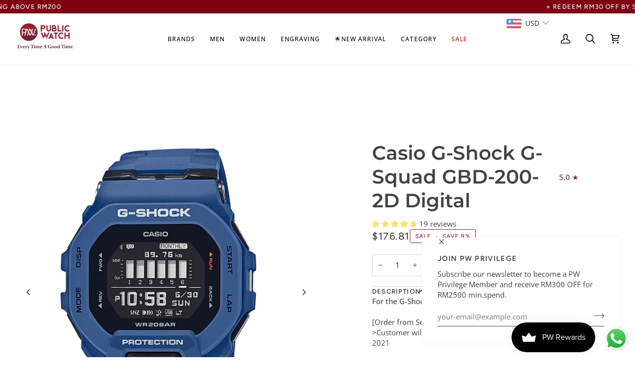

--- FILE ---
content_type: text/html; charset=utf-8
request_url: https://publicwatch.com/products/casio-g-shock-g-squad-gbd-200-2d-digital
body_size: 90248
content:
<!doctype html>




<html class="no-js" lang="en" ><head>
<meta name="google-site-verification" content="eA86faOQiRkd3Zajq3Es9kY-quVGLvg3c0KS-lT98Uc" />
<!-- Google Tag Manager -->
<script>(function(w,d,s,l,i){w[l]=w[l]||[];w[l].push({'gtm.start':
new Date().getTime(),event:'gtm.js'});var f=d.getElementsByTagName(s)[0],
j=d.createElement(s),dl=l!='dataLayer'?'&l='+l:'';j.async=true;j.src=
'https://www.googletagmanager.com/gtm.js?id='+i+dl;f.parentNode.insertBefore(j,f);
})(window,document,'script','dataLayer','GTM-KCPNB8JD');</script>
<!-- End Google Tag Manager -->

<!-- EASYGIFT SCRIPT -->

<script type="text/javascript" src="https://cdn.506.io/eg/script.js?shop=publicwatch.myshopify.com" defer></script>

<!-- END EASYGIFT SCRIPT -->

  <meta charset="utf-8">
  <meta http-equiv="X-UA-Compatible" content="IE=edge,chrome=1">
  <meta name="viewport" content="width=device-width,initial-scale=1,viewport-fit=cover">
  <meta name="theme-color" content="#ffffff"><link rel="canonical" href="https://publicwatch.com/products/casio-g-shock-g-squad-gbd-200-2d-digital"><!-- ======================= Pipeline Theme V8.0.0 ========================= -->

  <!-- Preloading ================================================================== -->

  <link rel="preconnect" href="https://fonts.shopify.com" crossorigin><link rel="preload" href="//publicwatch.com/cdn/fonts/open_sans/opensans_n4.c32e4d4eca5273f6d4ee95ddf54b5bbb75fc9b61.woff2" as="font" type="font/woff2" crossorigin><link rel="preload" href="//publicwatch.com/cdn/fonts/montserrat/montserrat_n6.1326b3e84230700ef15b3a29fb520639977513e0.woff2" as="font" type="font/woff2" crossorigin><link rel="preload" href="//publicwatch.com/cdn/fonts/figtree/figtree_n5.3b6b7df38aa5986536945796e1f947445832047c.woff2" as="font" type="font/woff2" crossorigin><!-- Title and description ================================================ --><link rel="shortcut icon" href="//publicwatch.com/cdn/shop/files/Untitled_design_20_570b2335-3eed-42f4-aab2-aa2b5db70da6_32x32.png?v=1682419783" type="image/png">
  <title>
    

    Casio G-Shock G-Squad GBD-200-2D Digital
&ndash; PublicWatch.com

  </title><meta name="description" content="For the G-Shock GBD-200 Series Shipment details:[Order from September 2021 onwards]&amp;gt;Customer will receive by end of September or October 2021 ------------------------------------------------------------- Case / bezel material: ResinResin BandShock ResistantMineral Glass200-meter water resistanceLED backlight (Super ">
  <!-- /snippets/social-meta-tags.liquid --><meta property="og:site_name" content="PublicWatch.com">
<meta property="og:url" content="https://publicwatch.com/products/casio-g-shock-g-squad-gbd-200-2d-digital">
<meta property="og:title" content="Casio G-Shock G-Squad GBD-200-2D Digital">
<meta property="og:type" content="product">
<meta property="og:description" content="For the G-Shock GBD-200 Series Shipment details:[Order from September 2021 onwards]&amp;gt;Customer will receive by end of September or October 2021 ------------------------------------------------------------- Case / bezel material: ResinResin BandShock ResistantMineral Glass200-meter water resistanceLED backlight (Super "><meta property="og:price:amount" content="693.00">
  <meta property="og:price:currency" content="MYR">
      <meta property="og:image" content="http://publicwatch.com/cdn/shop/files/Bonia_1.png?v=1751524446">
      <meta property="og:image:secure_url" content="https://publicwatch.com/cdn/shop/files/Bonia_1.png?v=1751524446">
      <meta property="og:image:height" content="1080">
      <meta property="og:image:width" content="1080">
      <meta property="og:image" content="http://publicwatch.com/cdn/shop/products/download_42_2ccf6a77-ca8a-4281-bcf0-4a53e786b497.png?v=1751524446">
      <meta property="og:image:secure_url" content="https://publicwatch.com/cdn/shop/products/download_42_2ccf6a77-ca8a-4281-bcf0-4a53e786b497.png?v=1751524446">
      <meta property="og:image:height" content="525">
      <meta property="og:image:width" content="525">
      <meta property="og:image" content="http://publicwatch.com/cdn/shop/products/download_41_c92e52fe-2dd2-4103-a911-6c4edf3c2f34.png?v=1751524446">
      <meta property="og:image:secure_url" content="https://publicwatch.com/cdn/shop/products/download_41_c92e52fe-2dd2-4103-a911-6c4edf3c2f34.png?v=1751524446">
      <meta property="og:image:height" content="525">
      <meta property="og:image:width" content="525">
<!-- CSS ================================================================== -->

  <link href="//publicwatch.com/cdn/shop/t/83/assets/font-settings.css?v=139839361795621506131762305738" rel="stylesheet" type="text/css" media="all" />

  <!-- /snippets/css-variables.liquid -->


<style data-shopify>

:root {
/* ================ Layout Variables ================ */






--LAYOUT-WIDTH: 1450px;
--LAYOUT-GUTTER: 24px;
--LAYOUT-GUTTER-OFFSET: -24px;
--NAV-GUTTER: 15px;
--LAYOUT-OUTER: 30px;

/* ================ Product video ================ */

--COLOR-VIDEO-BG: #f2f2f2;


/* ================ Color Variables ================ */

/* === Backgrounds ===*/
--COLOR-BG: #ffffff;
--COLOR-BG-ACCENT: #f7f5f4;

/* === Text colors ===*/
--COLOR-TEXT-DARK: #1f1919;
--COLOR-TEXT: #424242;
--COLOR-TEXT-LIGHT: #7b7b7b;

/* === Bright color ===*/
--COLOR-PRIMARY: #a02135;
--COLOR-PRIMARY-HOVER: #690b1a;
--COLOR-PRIMARY-FADE: rgba(160, 33, 53, 0.05);
--COLOR-PRIMARY-FADE-HOVER: rgba(160, 33, 53, 0.1);--COLOR-PRIMARY-OPPOSITE: #ffffff;

/* === Secondary/link Color ===*/
--COLOR-SECONDARY: #ffffff;
--COLOR-SECONDARY-HOVER: #d9d9d9;
--COLOR-SECONDARY-FADE: rgba(255, 255, 255, 0.05);
--COLOR-SECONDARY-FADE-HOVER: rgba(255, 255, 255, 0.1);--COLOR-SECONDARY-OPPOSITE: #0d0d0d;

/* === Shades of grey ===*/
--COLOR-A5:  rgba(66, 66, 66, 0.05);
--COLOR-A10: rgba(66, 66, 66, 0.1);
--COLOR-A20: rgba(66, 66, 66, 0.2);
--COLOR-A35: rgba(66, 66, 66, 0.35);
--COLOR-A50: rgba(66, 66, 66, 0.5);
--COLOR-A80: rgba(66, 66, 66, 0.8);
--COLOR-A90: rgba(66, 66, 66, 0.9);
--COLOR-A95: rgba(66, 66, 66, 0.95);


/* ================ Inverted Color Variables ================ */

--INVERSE-BG: #424242;
--INVERSE-BG-ACCENT: #800013;

/* === Text colors ===*/
--INVERSE-TEXT-DARK: #ffffff;
--INVERSE-TEXT: #ffffff;
--INVERSE-TEXT-LIGHT: #c6c6c6;

/* === Bright color ===*/
--INVERSE-PRIMARY: #d2815f;
--INVERSE-PRIMARY-HOVER: #c35121;
--INVERSE-PRIMARY-FADE: rgba(210, 129, 95, 0.05);
--INVERSE-PRIMARY-FADE-HOVER: rgba(210, 129, 95, 0.1);--INVERSE-PRIMARY-OPPOSITE: #000000;


/* === Second Color ===*/
--INVERSE-SECONDARY: #ffffff;
--INVERSE-SECONDARY-HOVER: #d9d9d9;
--INVERSE-SECONDARY-FADE: rgba(255, 255, 255, 0.05);
--INVERSE-SECONDARY-FADE-HOVER: rgba(255, 255, 255, 0.1);--INVERSE-SECONDARY-OPPOSITE: #0d0d0d;


/* === Shades of grey ===*/
--INVERSE-A5:  rgba(255, 255, 255, 0.05);
--INVERSE-A10: rgba(255, 255, 255, 0.1);
--INVERSE-A20: rgba(255, 255, 255, 0.2);
--INVERSE-A35: rgba(255, 255, 255, 0.3);
--INVERSE-A80: rgba(255, 255, 255, 0.8);
--INVERSE-A90: rgba(255, 255, 255, 0.9);
--INVERSE-A95: rgba(255, 255, 255, 0.95);


/* ================ Bright Color Variables ================ */

--BRIGHT-BG: #d2815f;
--BRIGHT-BG-ACCENT: #94553a;

/* === Text colors ===*/
--BRIGHT-TEXT-DARK: #ffffff;
--BRIGHT-TEXT: #ffffff;
--BRIGHT-TEXT-LIGHT: #f2d9cf;

/* === Bright color ===*/
--BRIGHT-PRIMARY: #ff763d;
--BRIGHT-PRIMARY-HOVER: #f04600;
--BRIGHT-PRIMARY-FADE: rgba(255, 118, 61, 0.05);
--BRIGHT-PRIMARY-FADE-HOVER: rgba(255, 118, 61, 0.1);--BRIGHT-PRIMARY-OPPOSITE: #000000;


/* === Second Color ===*/
--BRIGHT-SECONDARY: #3d5aff;
--BRIGHT-SECONDARY-HOVER: #0024f0;
--BRIGHT-SECONDARY-FADE: rgba(61, 90, 255, 0.05);
--BRIGHT-SECONDARY-FADE-HOVER: rgba(61, 90, 255, 0.1);--BRIGHT-SECONDARY-OPPOSITE: #ffffff;


/* === Shades of grey ===*/
--BRIGHT-A5:  rgba(255, 255, 255, 0.05);
--BRIGHT-A10: rgba(255, 255, 255, 0.1);
--BRIGHT-A20: rgba(255, 255, 255, 0.2);
--BRIGHT-A35: rgba(255, 255, 255, 0.3);
--BRIGHT-A80: rgba(255, 255, 255, 0.8);
--BRIGHT-A90: rgba(255, 255, 255, 0.9);
--BRIGHT-A95: rgba(255, 255, 255, 0.95);


/* === Account Bar ===*/
--COLOR-ANNOUNCEMENT-BG: #800013;
--COLOR-ANNOUNCEMENT-TEXT: #ffffff;

/* === Nav and dropdown link background ===*/
--COLOR-NAV: #ffffff;
--COLOR-NAV-TEXT: #000000;
--COLOR-NAV-TEXT-DARK: #000000;
--COLOR-NAV-TEXT-LIGHT: #4d4d4d;
--COLOR-NAV-BORDER: #f7f5f4;
--COLOR-NAV-A10: rgba(0, 0, 0, 0.1);
--COLOR-NAV-A50: rgba(0, 0, 0, 0.5);
--COLOR-HIGHLIGHT-LINK: #a02135;

/* === Site Footer ===*/
--COLOR-FOOTER-BG: #800013;
--COLOR-FOOTER-TEXT: #ffffff;
--COLOR-FOOTER-A5: rgba(255, 255, 255, 0.05);
--COLOR-FOOTER-A15: rgba(255, 255, 255, 0.15);
--COLOR-FOOTER-A90: rgba(255, 255, 255, 0.9);

/* === Sub-Footer ===*/
--COLOR-SUB-FOOTER-BG: #1d1d1d;
--COLOR-SUB-FOOTER-TEXT: #dfdfdf;
--COLOR-SUB-FOOTER-A5: rgba(223, 223, 223, 0.05);
--COLOR-SUB-FOOTER-A15: rgba(223, 223, 223, 0.15);
--COLOR-SUB-FOOTER-A90: rgba(223, 223, 223, 0.9);

/* === Products ===*/
--PRODUCT-GRID-ASPECT-RATIO: 100%;

/* === Product badges ===*/
--COLOR-BADGE: #e6fbb6;
--COLOR-BADGE-TEXT: #000000;
--COLOR-BADGE-TEXT-DARK: #000000;
--COLOR-BADGE-TEXT-HOVER: #262626;
--COLOR-BADGE-HAIRLINE: #dbeead;

/* === Product item slider ===*/--COLOR-PRODUCT-SLIDER: #e6fbb6;--COLOR-PRODUCT-SLIDER-OPPOSITE: rgba(0, 0, 0, 0.06);/* === disabled form colors ===*/
--COLOR-DISABLED-BG: #ececec;
--COLOR-DISABLED-TEXT: #bdbdbd;

--INVERSE-DISABLED-BG: #555555;
--INVERSE-DISABLED-TEXT: #848484;


/* === Tailwind RGBA Palette ===*/
--RGB-CANVAS: 255 255 255;
--RGB-CONTENT: 66 66 66;
--RGB-PRIMARY: 160 33 53;
--RGB-SECONDARY: 255 255 255;

--RGB-DARK-CANVAS: 66 66 66;
--RGB-DARK-CONTENT: 255 255 255;
--RGB-DARK-PRIMARY: 210 129 95;
--RGB-DARK-SECONDARY: 255 255 255;

--RGB-BRIGHT-CANVAS: 210 129 95;
--RGB-BRIGHT-CONTENT: 255 255 255;
--RGB-BRIGHT-PRIMARY: 255 118 61;
--RGB-BRIGHT-SECONDARY: 61 90 255;

--RGB-PRIMARY-CONTRAST: 255 255 255;
--RGB-SECONDARY-CONTRAST: 13 13 13;

--RGB-DARK-PRIMARY-CONTRAST: 0 0 0;
--RGB-DARK-SECONDARY-CONTRAST: 13 13 13;

--RGB-BRIGHT-PRIMARY-CONTRAST: 0 0 0;
--RGB-BRIGHT-SECONDARY-CONTRAST: 255 255 255;


/* === Button Radius === */
--BUTTON-RADIUS: 2px;


/* === Icon Stroke Width === */
--ICON-STROKE-WIDTH: 2px;


/* ================ Typography ================ */

--FONT-STACK-BODY: "Open Sans", sans-serif;
--FONT-STYLE-BODY: normal;
--FONT-WEIGHT-BODY: 400;
--FONT-WEIGHT-BODY-BOLD: 500;
--FONT-ADJUST-BODY: 1.0;

  --FONT-BODY-TRANSFORM: none;
  --FONT-BODY-LETTER-SPACING: normal;


--FONT-STACK-HEADING: Montserrat, sans-serif;
--FONT-STYLE-HEADING: normal;
--FONT-WEIGHT-HEADING: 600;
--FONT-WEIGHT-HEADING-BOLD: 700;
--FONT-ADJUST-HEADING: 1.0;

  --FONT-HEADING-TRANSFORM: none;
  --FONT-HEADING-LETTER-SPACING: normal;


--FONT-STACK-ACCENT: Figtree, sans-serif;
--FONT-STYLE-ACCENT: normal;
--FONT-WEIGHT-ACCENT: 500;
--FONT-WEIGHT-ACCENT-BOLD: 600;
--FONT-ADJUST-ACCENT: 1.0;

  --FONT-ACCENT-TRANSFORM: uppercase;
  --FONT-ACCENT-LETTER-SPACING: 0.09em;

--TYPE-STACK-NAV: "Open Sans", sans-serif;
--TYPE-STYLE-NAV: normal;
--TYPE-ADJUST-NAV: 1.0;
--TYPE-WEIGHT-NAV: 500;

  --FONT-NAV-TRANSFORM: uppercase;
  --FONT-NAV-LETTER-SPACING: 0.09em;

--TYPE-STACK-BUTTON: Figtree, sans-serif;
--TYPE-STYLE-BUTTON: normal;
--TYPE-ADJUST-BUTTON: 1.0;
--TYPE-WEIGHT-BUTTON: 600;

  --FONT-BUTTON-TRANSFORM: uppercase;
  --FONT-BUTTON-LETTER-SPACING: 0.09em;

--TYPE-STACK-KICKER: Figtree, sans-serif;
--TYPE-STYLE-KICKER: normal;
--TYPE-ADJUST-KICKER: 1.0;
--TYPE-WEIGHT-KICKER: 600;

  --FONT-KICKER-TRANSFORM: uppercase;
  --FONT-KICKER-LETTER-SPACING: 0.09em;



--ICO-SELECT: url('//publicwatch.com/cdn/shop/t/83/assets/ico-select.svg?v=178415587133416280161753683674');


/* ================ Photo correction ================ */
--PHOTO-CORRECTION: 100%;



}


/* ================ Typography ================ */
/* ================ type-scale.com ============ */

/* 1.16 base 13 */
:root {
 --font-1: 10px;
 --font-2: 11.3px;
 --font-3: 12px;
 --font-4: 13px;
 --font-5: 15.5px;
 --font-6: 17px;
 --font-7: 20px;
 --font-8: 23.5px;
 --font-9: 27px;
 --font-10:32px;
 --font-11:37px;
 --font-12:43px;
 --font-13:49px;
 --font-14:57px;
 --font-15:67px;
}

/* 1.175 base 13.5 */
@media only screen and (min-width: 480px) and (max-width: 1099px) {
  :root {
    --font-1: 10px;
    --font-2: 11.5px;
    --font-3: 12.5px;
    --font-4: 13.5px;
    --font-5: 16px;
    --font-6: 18px;
    --font-7: 21px;
    --font-8: 25px;
    --font-9: 29px;
    --font-10:34px;
    --font-11:40px;
    --font-12:47px;
    --font-13:56px;
    --font-14:65px;
   --font-15:77px;
  }
}
/* 1.22 base 14.5 */
@media only screen and (min-width: 1100px) {
  :root {
    --font-1: 10px;
    --font-2: 11.5px;
    --font-3: 13px;
    --font-4: 14.5px;
    --font-5: 17.5px;
    --font-6: 22px;
    --font-7: 26px;
    --font-8: 32px;
    --font-9: 39px;
    --font-10:48px;
    --font-11:58px;
    --font-12:71px;
    --font-13:87px;
    --font-14:106px;
    --font-15:129px;
 }
}


</style>


  <link href="//publicwatch.com/cdn/shop/t/83/assets/theme.css?v=117152004676700536971769069161" rel="stylesheet" type="text/css" media="all" />

  <script>
    document.documentElement.className = document.documentElement.className.replace('no-js', 'js');

    
      document.documentElement.classList.add('aos-initialized');let root = '/';
    if (root[root.length - 1] !== '/') {
      root = `${root}/`;
    }
    var theme = {
      routes: {
        root_url: root,
        cart: '/cart',
        cart_add_url: '/cart/add',
        product_recommendations_url: '/recommendations/products',
        account_addresses_url: '/account/addresses',
        predictive_search_url: '/search/suggest'
      },
      state: {
        cartOpen: null,
      },
      sizes: {
        small: 480,
        medium: 768,
        large: 1100,
        widescreen: 1400
      },
      assets: {
        photoswipe: '//publicwatch.com/cdn/shop/t/83/assets/photoswipe.js?v=169308975333299535361750268892',
        smoothscroll: '//publicwatch.com/cdn/shop/t/83/assets/smoothscroll.js?v=37906625415260927261750268890',
        swatches: '//publicwatch.com/cdn/shop/t/83/assets/swatches.json?v=158395026418322710421750268891',
        noImage: '//publicwatch.com/cdn/shopifycloud/storefront/assets/no-image-2048-a2addb12.gif',
        
        
        base: '//publicwatch.com/cdn/shop/t/83/assets/'
        
      },
      strings: {
        swatchesKey: "Color, Colour",
        addToCart: "Add to Cart",
        estimateShipping: "Estimate shipping",
        noShippingAvailable: "We do not ship to this destination.",
        free: "Free",
        from: "From",
        preOrder: "Pre-order",
        soldOut: "Sold Out",
        sale: "Sale",
        subscription: "Subscription",
        unavailable: "Unavailable",
        unitPrice: "Unit price",
        unitPriceSeparator: "per",
        stockout: "All available stock is in cart",
        products: "Products",
        pages: "Pages",
        collections: "Collections",
        resultsFor: "Results for",
        noResultsFor: "No results for",
        articles: "Articles",
        successMessage: "Link copied to clipboard",
      },
      settings: {
        badge_sale_type: "percentage",
        search_products: null,
        search_collections: null,
        search_pages: null,
        search_articles: null,
        animate_hover: false,
        animate_scroll: true,
        show_locale_desktop: null,
        show_locale_mobile: null,
        show_currency_desktop: null,
        show_currency_mobile: null,
        currency_select_type: "country",
        currency_code_enable: false,
        cycle_images_hover_delay: 1.5,
        excluded_collections_strict: ["all"," frontpage"],
        excluded_collections: ["sibling"]
      },
      info: {
        name: 'pipeline'
      },
      version: '8.0.0',
      moneyFormat: "\u003cspan class=money\u003eRM{{amount}}\u003c\/span\u003e",
      shopCurrency: "MYR",
      currencyCode: "MYR"
    }
    let windowInnerHeight = window.innerHeight;
    document.documentElement.style.setProperty('--full-screen', `${windowInnerHeight}px`);
    document.documentElement.style.setProperty('--three-quarters', `${windowInnerHeight * 0.75}px`);
    document.documentElement.style.setProperty('--two-thirds', `${windowInnerHeight * 0.66}px`);
    document.documentElement.style.setProperty('--one-half', `${windowInnerHeight * 0.5}px`);
    document.documentElement.style.setProperty('--one-third', `${windowInnerHeight * 0.33}px`);
    document.documentElement.style.setProperty('--one-fifth', `${windowInnerHeight * 0.2}px`);

    window.isRTL = document.documentElement.getAttribute('dir') === 'rtl';
  </script><!-- Theme Javascript ============================================================== -->
  <script src="//publicwatch.com/cdn/shop/t/83/assets/vendor.js?v=69555399850987115801750268892" defer="defer"></script>
  <script src="//publicwatch.com/cdn/shop/t/83/assets/theme.js?v=2093137984224788331763913093" defer="defer"></script>
  <script src='https://ajax.googleapis.com/ajax/libs/jquery/1.10.2/jquery.min.js' defer></script>
  <script src="//publicwatch.com/cdn/shop/t/83/assets/product-image-zoom.js?v=106011677717165483271750268892" defer="defer"></script>

  <script>
    (function () {
      function onPageShowEvents() {
        if ('requestIdleCallback' in window) {
          requestIdleCallback(initCartEvent, { timeout: 500 })
        } else {
          initCartEvent()
        }
        function initCartEvent(){
          window.fetch(window.theme.routes.cart + '.js')
          .then((response) => {
            if(!response.ok){
              throw {status: response.statusText};
            }
            return response.json();
          })
          .then((response) => {
            document.dispatchEvent(new CustomEvent('theme:cart:change', {
              detail: {
                cart: response,
              },
              bubbles: true,
            }));
            return response;
          })
          .catch((e) => {
            console.error(e);
          });
        }
      };
      window.onpageshow = onPageShowEvents;
    })();
  </script>

  <script type="text/javascript">
    if (window.MSInputMethodContext && document.documentMode) {
      var scripts = document.getElementsByTagName('script')[0];
      var polyfill = document.createElement("script");
      polyfill.defer = true;
      polyfill.src = "//publicwatch.com/cdn/shop/t/83/assets/ie11.js?v=144489047535103983231750268891";

      scripts.parentNode.insertBefore(polyfill, scripts);
    }
  </script>

  <!-- Shopify app scripts =========================================================== -->
  <script>window.performance && window.performance.mark && window.performance.mark('shopify.content_for_header.start');</script><meta name="google-site-verification" content="a5MDM5Zmqwy0bcd3638QtqZkNwQTHp8TN1Nq6-7l56E">
<meta name="facebook-domain-verification" content="17e7tg4c8g1e11g63k778w01pijdpx">
<meta name="facebook-domain-verification" content="kc3h9aedk8svi0tbxcvzph59ezdjm3">
<meta id="shopify-digital-wallet" name="shopify-digital-wallet" content="/57130746033/digital_wallets/dialog">
<link rel="alternate" type="application/json+oembed" href="https://publicwatch.com/products/casio-g-shock-g-squad-gbd-200-2d-digital.oembed">
<script async="async" src="/checkouts/internal/preloads.js?locale=en-MY"></script>
<script id="shopify-features" type="application/json">{"accessToken":"feea996f2ee298ddbfc15bd95645fcf8","betas":["rich-media-storefront-analytics"],"domain":"publicwatch.com","predictiveSearch":true,"shopId":57130746033,"locale":"en"}</script>
<script>var Shopify = Shopify || {};
Shopify.shop = "publicwatch.myshopify.com";
Shopify.locale = "en";
Shopify.currency = {"active":"MYR","rate":"1.0"};
Shopify.country = "MY";
Shopify.theme = {"name":"Public-Watch-2.0\/134-public-watch-theme-update","id":152316051691,"schema_name":"Pipeline","schema_version":"8.0.0","theme_store_id":null,"role":"main"};
Shopify.theme.handle = "null";
Shopify.theme.style = {"id":null,"handle":null};
Shopify.cdnHost = "publicwatch.com/cdn";
Shopify.routes = Shopify.routes || {};
Shopify.routes.root = "/";</script>
<script type="module">!function(o){(o.Shopify=o.Shopify||{}).modules=!0}(window);</script>
<script>!function(o){function n(){var o=[];function n(){o.push(Array.prototype.slice.apply(arguments))}return n.q=o,n}var t=o.Shopify=o.Shopify||{};t.loadFeatures=n(),t.autoloadFeatures=n()}(window);</script>
<script id="shop-js-analytics" type="application/json">{"pageType":"product"}</script>
<script defer="defer" async type="module" src="//publicwatch.com/cdn/shopifycloud/shop-js/modules/v2/client.init-shop-cart-sync_WVOgQShq.en.esm.js"></script>
<script defer="defer" async type="module" src="//publicwatch.com/cdn/shopifycloud/shop-js/modules/v2/chunk.common_C_13GLB1.esm.js"></script>
<script defer="defer" async type="module" src="//publicwatch.com/cdn/shopifycloud/shop-js/modules/v2/chunk.modal_CLfMGd0m.esm.js"></script>
<script type="module">
  await import("//publicwatch.com/cdn/shopifycloud/shop-js/modules/v2/client.init-shop-cart-sync_WVOgQShq.en.esm.js");
await import("//publicwatch.com/cdn/shopifycloud/shop-js/modules/v2/chunk.common_C_13GLB1.esm.js");
await import("//publicwatch.com/cdn/shopifycloud/shop-js/modules/v2/chunk.modal_CLfMGd0m.esm.js");

  window.Shopify.SignInWithShop?.initShopCartSync?.({"fedCMEnabled":true,"windoidEnabled":true});

</script>
<script>(function() {
  var isLoaded = false;
  function asyncLoad() {
    if (isLoaded) return;
    isLoaded = true;
    var urls = ["https:\/\/js.smile.io\/v1\/smile-shopify.js?shop=publicwatch.myshopify.com","\/\/swymv3free-01.azureedge.net\/code\/swym-shopify.js?shop=publicwatch.myshopify.com","\/\/swymv3free-01.azureedge.net\/code\/swym-shopify.js?shop=publicwatch.myshopify.com","\/\/code.tidio.co\/chidghkyaffci2xteuj2wsmsmpqct6ho.js?shop=publicwatch.myshopify.com","https:\/\/gateway.apaylater.com\/plugins\/shopify-product-detail.js?shop=publicwatch.myshopify.com","https:\/\/gateway.apaylater.com\/plugins\/shopify-product-list.js?shop=publicwatch.myshopify.com","https:\/\/cdn.one.store\/javascript\/dist\/1.0\/jcr-widget.js?account_id=shopify:publicwatch.myshopify.com\u0026shop=publicwatch.myshopify.com","https:\/\/evmupsell.expertvillagemedia.com\/assets\/version2\/js\/evm-upsellio.js?shop=publicwatch.myshopify.com","https:\/\/api.fastbundle.co\/scripts\/src.js?shop=publicwatch.myshopify.com","https:\/\/merchant.cdn.hoolah.co\/publicwatch.myshopify.com\/hoolah-library.js?shop=publicwatch.myshopify.com","https:\/\/merchant.cdn.hoolah.co\/publicwatch.myshopify.com\/hoolah-library.js?shop=publicwatch.myshopify.com","https:\/\/merchant.cdn.hoolah.co\/publicwatch.myshopify.com\/hoolah-library.js?shop=publicwatch.myshopify.com","https:\/\/merchant.cdn.hoolah.co\/publicwatch.myshopify.com\/hoolah-library.js?shop=publicwatch.myshopify.com","https:\/\/d1639lhkj5l89m.cloudfront.net\/js\/storefront\/uppromote.js?shop=publicwatch.myshopify.com","https:\/\/static.affiliatly.com\/shopify\/v3\/shopify.js?affiliatly_code=AF-1063544\u0026s=2\u0026shop=publicwatch.myshopify.com","https:\/\/merchant.cdn.hoolah.co\/publicwatch.myshopify.com\/hoolah-library.js?shop=publicwatch.myshopify.com","https:\/\/merchant.cdn.hoolah.co\/publicwatch.myshopify.com\/hoolah-library.js?shop=publicwatch.myshopify.com","https:\/\/merchant.cdn.hoolah.co\/publicwatch.myshopify.com\/hoolah-library.js?shop=publicwatch.myshopify.com","https:\/\/cdnicart.identixweb.com\/assets\/js\/editor_popup_modal.min.js?shop=publicwatch.myshopify.com","https:\/\/cdn.hextom.com\/js\/eventpromotionbar.js?shop=publicwatch.myshopify.com","https:\/\/cdn.hextom.com\/js\/quickannouncementbar.js?shop=publicwatch.myshopify.com"];
    for (var i = 0; i < urls.length; i++) {
      var s = document.createElement('script');
      s.type = 'text/javascript';
      s.async = true;
      s.src = urls[i];
      var x = document.getElementsByTagName('script')[0];
      x.parentNode.insertBefore(s, x);
    }
  };
  if(window.attachEvent) {
    window.attachEvent('onload', asyncLoad);
  } else {
    window.addEventListener('load', asyncLoad, false);
  }
})();</script>
<script id="__st">var __st={"a":57130746033,"offset":28800,"reqid":"71619d27-9d4a-466c-9e09-582448b87976-1769712012","pageurl":"publicwatch.com\/products\/casio-g-shock-g-squad-gbd-200-2d-digital","u":"5390167042b5","p":"product","rtyp":"product","rid":6833382785201};</script>
<script>window.ShopifyPaypalV4VisibilityTracking = true;</script>
<script id="captcha-bootstrap">!function(){'use strict';const t='contact',e='account',n='new_comment',o=[[t,t],['blogs',n],['comments',n],[t,'customer']],c=[[e,'customer_login'],[e,'guest_login'],[e,'recover_customer_password'],[e,'create_customer']],r=t=>t.map((([t,e])=>`form[action*='/${t}']:not([data-nocaptcha='true']) input[name='form_type'][value='${e}']`)).join(','),a=t=>()=>t?[...document.querySelectorAll(t)].map((t=>t.form)):[];function s(){const t=[...o],e=r(t);return a(e)}const i='password',u='form_key',d=['recaptcha-v3-token','g-recaptcha-response','h-captcha-response',i],f=()=>{try{return window.sessionStorage}catch{return}},m='__shopify_v',_=t=>t.elements[u];function p(t,e,n=!1){try{const o=window.sessionStorage,c=JSON.parse(o.getItem(e)),{data:r}=function(t){const{data:e,action:n}=t;return t[m]||n?{data:e,action:n}:{data:t,action:n}}(c);for(const[e,n]of Object.entries(r))t.elements[e]&&(t.elements[e].value=n);n&&o.removeItem(e)}catch(o){console.error('form repopulation failed',{error:o})}}const l='form_type',E='cptcha';function T(t){t.dataset[E]=!0}const w=window,h=w.document,L='Shopify',v='ce_forms',y='captcha';let A=!1;((t,e)=>{const n=(g='f06e6c50-85a8-45c8-87d0-21a2b65856fe',I='https://cdn.shopify.com/shopifycloud/storefront-forms-hcaptcha/ce_storefront_forms_captcha_hcaptcha.v1.5.2.iife.js',D={infoText:'Protected by hCaptcha',privacyText:'Privacy',termsText:'Terms'},(t,e,n)=>{const o=w[L][v],c=o.bindForm;if(c)return c(t,g,e,D).then(n);var r;o.q.push([[t,g,e,D],n]),r=I,A||(h.body.append(Object.assign(h.createElement('script'),{id:'captcha-provider',async:!0,src:r})),A=!0)});var g,I,D;w[L]=w[L]||{},w[L][v]=w[L][v]||{},w[L][v].q=[],w[L][y]=w[L][y]||{},w[L][y].protect=function(t,e){n(t,void 0,e),T(t)},Object.freeze(w[L][y]),function(t,e,n,w,h,L){const[v,y,A,g]=function(t,e,n){const i=e?o:[],u=t?c:[],d=[...i,...u],f=r(d),m=r(i),_=r(d.filter((([t,e])=>n.includes(e))));return[a(f),a(m),a(_),s()]}(w,h,L),I=t=>{const e=t.target;return e instanceof HTMLFormElement?e:e&&e.form},D=t=>v().includes(t);t.addEventListener('submit',(t=>{const e=I(t);if(!e)return;const n=D(e)&&!e.dataset.hcaptchaBound&&!e.dataset.recaptchaBound,o=_(e),c=g().includes(e)&&(!o||!o.value);(n||c)&&t.preventDefault(),c&&!n&&(function(t){try{if(!f())return;!function(t){const e=f();if(!e)return;const n=_(t);if(!n)return;const o=n.value;o&&e.removeItem(o)}(t);const e=Array.from(Array(32),(()=>Math.random().toString(36)[2])).join('');!function(t,e){_(t)||t.append(Object.assign(document.createElement('input'),{type:'hidden',name:u})),t.elements[u].value=e}(t,e),function(t,e){const n=f();if(!n)return;const o=[...t.querySelectorAll(`input[type='${i}']`)].map((({name:t})=>t)),c=[...d,...o],r={};for(const[a,s]of new FormData(t).entries())c.includes(a)||(r[a]=s);n.setItem(e,JSON.stringify({[m]:1,action:t.action,data:r}))}(t,e)}catch(e){console.error('failed to persist form',e)}}(e),e.submit())}));const S=(t,e)=>{t&&!t.dataset[E]&&(n(t,e.some((e=>e===t))),T(t))};for(const o of['focusin','change'])t.addEventListener(o,(t=>{const e=I(t);D(e)&&S(e,y())}));const B=e.get('form_key'),M=e.get(l),P=B&&M;t.addEventListener('DOMContentLoaded',(()=>{const t=y();if(P)for(const e of t)e.elements[l].value===M&&p(e,B);[...new Set([...A(),...v().filter((t=>'true'===t.dataset.shopifyCaptcha))])].forEach((e=>S(e,t)))}))}(h,new URLSearchParams(w.location.search),n,t,e,['guest_login'])})(!1,!0)}();</script>
<script integrity="sha256-4kQ18oKyAcykRKYeNunJcIwy7WH5gtpwJnB7kiuLZ1E=" data-source-attribution="shopify.loadfeatures" defer="defer" src="//publicwatch.com/cdn/shopifycloud/storefront/assets/storefront/load_feature-a0a9edcb.js" crossorigin="anonymous"></script>
<script data-source-attribution="shopify.dynamic_checkout.dynamic.init">var Shopify=Shopify||{};Shopify.PaymentButton=Shopify.PaymentButton||{isStorefrontPortableWallets:!0,init:function(){window.Shopify.PaymentButton.init=function(){};var t=document.createElement("script");t.src="https://publicwatch.com/cdn/shopifycloud/portable-wallets/latest/portable-wallets.en.js",t.type="module",document.head.appendChild(t)}};
</script>
<script data-source-attribution="shopify.dynamic_checkout.buyer_consent">
  function portableWalletsHideBuyerConsent(e){var t=document.getElementById("shopify-buyer-consent"),n=document.getElementById("shopify-subscription-policy-button");t&&n&&(t.classList.add("hidden"),t.setAttribute("aria-hidden","true"),n.removeEventListener("click",e))}function portableWalletsShowBuyerConsent(e){var t=document.getElementById("shopify-buyer-consent"),n=document.getElementById("shopify-subscription-policy-button");t&&n&&(t.classList.remove("hidden"),t.removeAttribute("aria-hidden"),n.addEventListener("click",e))}window.Shopify?.PaymentButton&&(window.Shopify.PaymentButton.hideBuyerConsent=portableWalletsHideBuyerConsent,window.Shopify.PaymentButton.showBuyerConsent=portableWalletsShowBuyerConsent);
</script>
<script>
  function portableWalletsCleanup(e){e&&e.src&&console.error("Failed to load portable wallets script "+e.src);var t=document.querySelectorAll("shopify-accelerated-checkout .shopify-payment-button__skeleton, shopify-accelerated-checkout-cart .wallet-cart-button__skeleton"),e=document.getElementById("shopify-buyer-consent");for(let e=0;e<t.length;e++)t[e].remove();e&&e.remove()}function portableWalletsNotLoadedAsModule(e){e instanceof ErrorEvent&&"string"==typeof e.message&&e.message.includes("import.meta")&&"string"==typeof e.filename&&e.filename.includes("portable-wallets")&&(window.removeEventListener("error",portableWalletsNotLoadedAsModule),window.Shopify.PaymentButton.failedToLoad=e,"loading"===document.readyState?document.addEventListener("DOMContentLoaded",window.Shopify.PaymentButton.init):window.Shopify.PaymentButton.init())}window.addEventListener("error",portableWalletsNotLoadedAsModule);
</script>

<script type="module" src="https://publicwatch.com/cdn/shopifycloud/portable-wallets/latest/portable-wallets.en.js" onError="portableWalletsCleanup(this)" crossorigin="anonymous"></script>
<script nomodule>
  document.addEventListener("DOMContentLoaded", portableWalletsCleanup);
</script>

<script id='scb4127' type='text/javascript' async='' src='https://publicwatch.com/cdn/shopifycloud/privacy-banner/storefront-banner.js'></script><link id="shopify-accelerated-checkout-styles" rel="stylesheet" media="screen" href="https://publicwatch.com/cdn/shopifycloud/portable-wallets/latest/accelerated-checkout-backwards-compat.css" crossorigin="anonymous">
<style id="shopify-accelerated-checkout-cart">
        #shopify-buyer-consent {
  margin-top: 1em;
  display: inline-block;
  width: 100%;
}

#shopify-buyer-consent.hidden {
  display: none;
}

#shopify-subscription-policy-button {
  background: none;
  border: none;
  padding: 0;
  text-decoration: underline;
  font-size: inherit;
  cursor: pointer;
}

#shopify-subscription-policy-button::before {
  box-shadow: none;
}

      </style>

<script>window.performance && window.performance.mark && window.performance.mark('shopify.content_for_header.end');</script>
  


  <!-- Meekco HeatMap -->
<script type="text/javascript">
    (function(c,l,a,r,i,t,y){
        c[a]=c[a]||function(){(c[a].q=c[a].q||[]).push(arguments)};
        t=l.createElement(r);t.async=1;t.src="https://www.clarity.ms/tag/"+i;
        y=l.getElementsByTagName(r)[0];y.parentNode.insertBefore(t,y);
    })(window, document, "clarity", "script", "gue8oi3fcf");
</script>

<script>
    !function(t,e){var o,n,p,r;e.__SV||(window.posthog && window.posthog.__loaded)||(window.posthog=e,e._i=[],e.init=function(i,s,a){function g(t,e){var o=e.split(".");2==o.length&&(t=t[o[0]],e=o[1]),t[e]=function(){t.push([e].concat(Array.prototype.slice.call(arguments,0)))}}(p=t.createElement("script")).type="text/javascript",p.crossOrigin="anonymous",p.async=!0,p.src=s.api_host.replace(".i.posthog.com","-assets.i.posthog.com")+"/static/array.js",(r=t.getElementsByTagName("script")[0]).parentNode.insertBefore(p,r);var u=e;for(void 0!==a?u=e[a]=[]:a="posthog",u.people=u.people||[],u.toString=function(t){var e="posthog";return"posthog"!==a&&(e+="."+a),t||(e+=" (stub)"),e},u.people.toString=function(){return u.toString(1)+".people (stub)"},o="init Dr Ur fi Lr zr ci Or jr capture Ai calculateEventProperties qr register register_once register_for_session unregister unregister_for_session Jr getFeatureFlag getFeatureFlagPayload isFeatureEnabled reloadFeatureFlags updateEarlyAccessFeatureEnrollment getEarlyAccessFeatures on onFeatureFlags onSurveysLoaded onSessionId getSurveys getActiveMatchingSurveys renderSurvey displaySurvey cancelPendingSurvey canRenderSurvey canRenderSurveyAsync identify setPersonProperties group resetGroups setPersonPropertiesForFlags resetPersonPropertiesForFlags setGroupPropertiesForFlags resetGroupPropertiesForFlags reset get_distinct_id getGroups get_session_id get_session_replay_url alias set_config startSessionRecording stopSessionRecording sessionRecordingStarted captureException loadToolbar get_property getSessionProperty Gr Br createPersonProfile Vr Cr Kr opt_in_capturing opt_out_capturing has_opted_in_capturing has_opted_out_capturing get_explicit_consent_status is_capturing clear_opt_in_out_capturing Hr debug O Wr getPageViewId captureTraceFeedback captureTraceMetric Rr".split(" "),n=0;n<o.length;n++)g(u,o[n]);e._i.push([i,s,a])},e.__SV=1)}(document,window.posthog||[]);
    posthog.init('phc_e7RhHV9yUH6ArnOoZLVSOefJdMShYQaVtxWu1ll4Ffz', {
        api_host: 'https://us.i.posthog.com',
        defaults: '2025-11-30',
        person_profiles: 'identified_only',
    })
</script>

<script>
    // A/B Test: Discount Label Format (percent vs amount)
    posthog.onFeatureFlags(function() {
        var variant = posthog.getFeatureFlag('ab_test');
        var discountType = (variant === 'test') ? 'amount' : 'percent';

        document.querySelectorAll('.discount-label').forEach(function(label) {
            // Hide all first, then show the correct one
            if (label.getAttribute('data-discount-type') === discountType) {
                label.style.display = '';
            } else {
                label.style.display = 'none';
            }
        });
    });
</script>

<!-- BEGIN app block: shopify://apps/judge-me-reviews/blocks/judgeme_core/61ccd3b1-a9f2-4160-9fe9-4fec8413e5d8 --><!-- Start of Judge.me Core -->






<link rel="dns-prefetch" href="https://cdnwidget.judge.me">
<link rel="dns-prefetch" href="https://cdn.judge.me">
<link rel="dns-prefetch" href="https://cdn1.judge.me">
<link rel="dns-prefetch" href="https://api.judge.me">

<script data-cfasync='false' class='jdgm-settings-script'>window.jdgmSettings={"pagination":5,"disable_web_reviews":true,"badge_no_review_text":"No reviews","badge_n_reviews_text":"{{ n }} review/reviews","badge_star_color":"#ffe062","hide_badge_preview_if_no_reviews":true,"badge_hide_text":false,"enforce_center_preview_badge":false,"widget_title":"Customer Reviews","widget_open_form_text":"Write a review","widget_close_form_text":"Cancel review","widget_refresh_page_text":"Refresh page","widget_summary_text":"Based on {{ number_of_reviews }} review/reviews","widget_no_review_text":"Be the first to write a review","widget_name_field_text":"Display name","widget_verified_name_field_text":"Verified Name (public)","widget_name_placeholder_text":"Display name","widget_required_field_error_text":"This field is required.","widget_email_field_text":"Email address","widget_verified_email_field_text":"Verified Email (private, can not be edited)","widget_email_placeholder_text":"Your email address","widget_email_field_error_text":"Please enter a valid email address.","widget_rating_field_text":"Rating","widget_review_title_field_text":"Review Title","widget_review_title_placeholder_text":"Give your review a title","widget_review_body_field_text":"Review content","widget_review_body_placeholder_text":"Start writing here...","widget_pictures_field_text":"Picture/Video (optional)","widget_submit_review_text":"Submit Review","widget_submit_verified_review_text":"Submit Verified Review","widget_submit_success_msg_with_auto_publish":"Thank you! Please refresh the page in a few moments to see your review. You can remove or edit your review by logging into \u003ca href='https://judge.me/login' target='_blank' rel='nofollow noopener'\u003eJudge.me\u003c/a\u003e","widget_submit_success_msg_no_auto_publish":"Thank you! Your review will be published as soon as it is approved by the shop admin. You can remove or edit your review by logging into \u003ca href='https://judge.me/login' target='_blank' rel='nofollow noopener'\u003eJudge.me\u003c/a\u003e","widget_show_default_reviews_out_of_total_text":"Showing {{ n_reviews_shown }} out of {{ n_reviews }} reviews.","widget_show_all_link_text":"Show all","widget_show_less_link_text":"Show less","widget_author_said_text":"{{ reviewer_name }} said:","widget_days_text":"{{ n }} days ago","widget_weeks_text":"{{ n }} week/weeks ago","widget_months_text":"{{ n }} month/months ago","widget_years_text":"{{ n }} year/years ago","widget_yesterday_text":"Yesterday","widget_today_text":"Today","widget_replied_text":"\u003e\u003e {{ shop_name }} replied:","widget_read_more_text":"Read more","widget_reviewer_name_as_initial":"","widget_rating_filter_color":"#fbcd0a","widget_rating_filter_see_all_text":"See all reviews","widget_sorting_most_recent_text":"Most Recent","widget_sorting_highest_rating_text":"Highest Rating","widget_sorting_lowest_rating_text":"Lowest Rating","widget_sorting_with_pictures_text":"Only Pictures","widget_sorting_most_helpful_text":"Most Helpful","widget_open_question_form_text":"Ask a question","widget_reviews_subtab_text":"Reviews","widget_questions_subtab_text":"Questions","widget_question_label_text":"Question","widget_answer_label_text":"Answer","widget_question_placeholder_text":"Write your question here","widget_submit_question_text":"Submit Question","widget_question_submit_success_text":"Thank you for your question! We will notify you once it gets answered.","widget_star_color":"#7F0013","verified_badge_text":"Verified","verified_badge_bg_color":"","verified_badge_text_color":"","verified_badge_placement":"left-of-reviewer-name","widget_review_max_height":"","widget_hide_border":false,"widget_social_share":false,"widget_thumb":false,"widget_review_location_show":false,"widget_location_format":"","all_reviews_include_out_of_store_products":true,"all_reviews_out_of_store_text":"(out of store)","all_reviews_pagination":100,"all_reviews_product_name_prefix_text":"about","enable_review_pictures":false,"enable_question_anwser":false,"widget_theme":"default","review_date_format":"mm/dd/yyyy","default_sort_method":"most-recent","widget_product_reviews_subtab_text":"Product Reviews","widget_shop_reviews_subtab_text":"Shop Reviews","widget_other_products_reviews_text":"Reviews for other products","widget_store_reviews_subtab_text":"Store reviews","widget_no_store_reviews_text":"This store hasn't received any reviews yet","widget_web_restriction_product_reviews_text":"This product hasn't received any reviews yet","widget_no_items_text":"No items found","widget_show_more_text":"Show more","widget_write_a_store_review_text":"Write a Store Review","widget_other_languages_heading":"Reviews in Other Languages","widget_translate_review_text":"Translate review to {{ language }}","widget_translating_review_text":"Translating...","widget_show_original_translation_text":"Show original ({{ language }})","widget_translate_review_failed_text":"Review couldn't be translated.","widget_translate_review_retry_text":"Retry","widget_translate_review_try_again_later_text":"Try again later","show_product_url_for_grouped_product":false,"widget_sorting_pictures_first_text":"Pictures First","show_pictures_on_all_rev_page_mobile":false,"show_pictures_on_all_rev_page_desktop":false,"floating_tab_hide_mobile_install_preference":false,"floating_tab_button_name":"★ Reviews","floating_tab_title":"Let customers speak for us","floating_tab_button_color":"","floating_tab_button_background_color":"","floating_tab_url":"","floating_tab_url_enabled":false,"floating_tab_tab_style":"text","all_reviews_text_badge_text":"Customers rate us {{ shop.metafields.judgeme.all_reviews_rating | round: 1 }}/5 based on {{ shop.metafields.judgeme.all_reviews_count }} reviews.","all_reviews_text_badge_text_branded_style":"{{ shop.metafields.judgeme.all_reviews_rating | round: 1 }} out of 5 stars based on {{ shop.metafields.judgeme.all_reviews_count }} reviews","is_all_reviews_text_badge_a_link":false,"show_stars_for_all_reviews_text_badge":false,"all_reviews_text_badge_url":"","all_reviews_text_style":"text","all_reviews_text_color_style":"judgeme_brand_color","all_reviews_text_color":"#108474","all_reviews_text_show_jm_brand":true,"featured_carousel_show_header":true,"featured_carousel_title":"Let customers speak for us","testimonials_carousel_title":"Customers are saying","videos_carousel_title":"Real customer stories","cards_carousel_title":"Customers are saying","featured_carousel_count_text":"from {{ n }} reviews","featured_carousel_add_link_to_all_reviews_page":false,"featured_carousel_url":"","featured_carousel_show_images":true,"featured_carousel_autoslide_interval":5,"featured_carousel_arrows_on_the_sides":false,"featured_carousel_height":250,"featured_carousel_width":80,"featured_carousel_image_size":0,"featured_carousel_image_height":250,"featured_carousel_arrow_color":"#eeeeee","verified_count_badge_style":"vintage","verified_count_badge_orientation":"horizontal","verified_count_badge_color_style":"judgeme_brand_color","verified_count_badge_color":"#108474","is_verified_count_badge_a_link":false,"verified_count_badge_url":"","verified_count_badge_show_jm_brand":true,"widget_rating_preset_default":5,"widget_first_sub_tab":"product-reviews","widget_show_histogram":true,"widget_histogram_use_custom_color":false,"widget_pagination_use_custom_color":false,"widget_star_use_custom_color":false,"widget_verified_badge_use_custom_color":false,"widget_write_review_use_custom_color":false,"picture_reminder_submit_button":"Upload Pictures","enable_review_videos":false,"mute_video_by_default":false,"widget_sorting_videos_first_text":"Videos First","widget_review_pending_text":"Pending","featured_carousel_items_for_large_screen":3,"social_share_options_order":"Facebook,Twitter","remove_microdata_snippet":true,"disable_json_ld":false,"enable_json_ld_products":false,"preview_badge_show_question_text":false,"preview_badge_no_question_text":"No questions","preview_badge_n_question_text":"{{ number_of_questions }} question/questions","qa_badge_show_icon":false,"qa_badge_position":"same-row","remove_judgeme_branding":false,"widget_add_search_bar":false,"widget_search_bar_placeholder":"Search","widget_sorting_verified_only_text":"Verified only","featured_carousel_theme":"default","featured_carousel_show_rating":true,"featured_carousel_show_title":true,"featured_carousel_show_body":true,"featured_carousel_show_date":false,"featured_carousel_show_reviewer":true,"featured_carousel_show_product":false,"featured_carousel_header_background_color":"#108474","featured_carousel_header_text_color":"#ffffff","featured_carousel_name_product_separator":"reviewed","featured_carousel_full_star_background":"#108474","featured_carousel_empty_star_background":"#dadada","featured_carousel_vertical_theme_background":"#f9fafb","featured_carousel_verified_badge_enable":false,"featured_carousel_verified_badge_color":"#108474","featured_carousel_border_style":"round","featured_carousel_review_line_length_limit":3,"featured_carousel_more_reviews_button_text":"Read more reviews","featured_carousel_view_product_button_text":"View product","all_reviews_page_load_reviews_on":"scroll","all_reviews_page_load_more_text":"Load More Reviews","disable_fb_tab_reviews":false,"enable_ajax_cdn_cache":false,"widget_public_name_text":"displayed publicly like","default_reviewer_name":"John Smith","default_reviewer_name_has_non_latin":true,"widget_reviewer_anonymous":"Anonymous","medals_widget_title":"Judge.me Review Medals","medals_widget_background_color":"#f9fafb","medals_widget_position":"footer_all_pages","medals_widget_border_color":"#f9fafb","medals_widget_verified_text_position":"left","medals_widget_use_monochromatic_version":false,"medals_widget_elements_color":"#108474","show_reviewer_avatar":true,"widget_invalid_yt_video_url_error_text":"Not a YouTube video URL","widget_max_length_field_error_text":"Please enter no more than {0} characters.","widget_show_country_flag":false,"widget_show_collected_via_shop_app":true,"widget_verified_by_shop_badge_style":"light","widget_verified_by_shop_text":"Verified by Shop","widget_show_photo_gallery":false,"widget_load_with_code_splitting":true,"widget_ugc_install_preference":false,"widget_ugc_title":"Made by us, Shared by you","widget_ugc_subtitle":"Tag us to see your picture featured in our page","widget_ugc_arrows_color":"#ffffff","widget_ugc_primary_button_text":"Buy Now","widget_ugc_primary_button_background_color":"#108474","widget_ugc_primary_button_text_color":"#ffffff","widget_ugc_primary_button_border_width":"0","widget_ugc_primary_button_border_style":"none","widget_ugc_primary_button_border_color":"#108474","widget_ugc_primary_button_border_radius":"25","widget_ugc_secondary_button_text":"Load More","widget_ugc_secondary_button_background_color":"#ffffff","widget_ugc_secondary_button_text_color":"#108474","widget_ugc_secondary_button_border_width":"2","widget_ugc_secondary_button_border_style":"solid","widget_ugc_secondary_button_border_color":"#108474","widget_ugc_secondary_button_border_radius":"25","widget_ugc_reviews_button_text":"View Reviews","widget_ugc_reviews_button_background_color":"#ffffff","widget_ugc_reviews_button_text_color":"#108474","widget_ugc_reviews_button_border_width":"2","widget_ugc_reviews_button_border_style":"solid","widget_ugc_reviews_button_border_color":"#108474","widget_ugc_reviews_button_border_radius":"25","widget_ugc_reviews_button_link_to":"judgeme-reviews-page","widget_ugc_show_post_date":true,"widget_ugc_max_width":"800","widget_rating_metafield_value_type":true,"widget_primary_color":"#7F0013","widget_enable_secondary_color":false,"widget_secondary_color":"#edf5f5","widget_summary_average_rating_text":"{{ average_rating }} out of 5","widget_media_grid_title":"Customer photos \u0026 videos","widget_media_grid_see_more_text":"See more","widget_round_style":false,"widget_show_product_medals":true,"widget_verified_by_judgeme_text":"Verified by Judge.me","widget_show_store_medals":true,"widget_verified_by_judgeme_text_in_store_medals":"Verified by Judge.me","widget_media_field_exceed_quantity_message":"Sorry, we can only accept {{ max_media }} for one review.","widget_media_field_exceed_limit_message":"{{ file_name }} is too large, please select a {{ media_type }} less than {{ size_limit }}MB.","widget_review_submitted_text":"Review Submitted!","widget_question_submitted_text":"Question Submitted!","widget_close_form_text_question":"Cancel","widget_write_your_answer_here_text":"Write your answer here","widget_enabled_branded_link":true,"widget_show_collected_by_judgeme":true,"widget_reviewer_name_color":"","widget_write_review_text_color":"","widget_write_review_bg_color":"","widget_collected_by_judgeme_text":"collected by Judge.me","widget_pagination_type":"standard","widget_load_more_text":"Load More","widget_load_more_color":"#108474","widget_full_review_text":"Full Review","widget_read_more_reviews_text":"Read More Reviews","widget_read_questions_text":"Read Questions","widget_questions_and_answers_text":"Questions \u0026 Answers","widget_verified_by_text":"Verified by","widget_verified_text":"Verified","widget_number_of_reviews_text":"{{ number_of_reviews }} reviews","widget_back_button_text":"Back","widget_next_button_text":"Next","widget_custom_forms_filter_button":"Filters","custom_forms_style":"vertical","widget_show_review_information":false,"how_reviews_are_collected":"How reviews are collected?","widget_show_review_keywords":false,"widget_gdpr_statement":"How we use your data: We'll only contact you about the review you left, and only if necessary. By submitting your review, you agree to Judge.me's \u003ca href='https://judge.me/terms' target='_blank' rel='nofollow noopener'\u003eterms\u003c/a\u003e, \u003ca href='https://judge.me/privacy' target='_blank' rel='nofollow noopener'\u003eprivacy\u003c/a\u003e and \u003ca href='https://judge.me/content-policy' target='_blank' rel='nofollow noopener'\u003econtent\u003c/a\u003e policies.","widget_multilingual_sorting_enabled":false,"widget_translate_review_content_enabled":false,"widget_translate_review_content_method":"manual","popup_widget_review_selection":"automatically_with_pictures","popup_widget_round_border_style":true,"popup_widget_show_title":true,"popup_widget_show_body":true,"popup_widget_show_reviewer":false,"popup_widget_show_product":true,"popup_widget_show_pictures":true,"popup_widget_use_review_picture":true,"popup_widget_show_on_home_page":true,"popup_widget_show_on_product_page":true,"popup_widget_show_on_collection_page":true,"popup_widget_show_on_cart_page":true,"popup_widget_position":"bottom_left","popup_widget_first_review_delay":5,"popup_widget_duration":5,"popup_widget_interval":5,"popup_widget_review_count":5,"popup_widget_hide_on_mobile":true,"review_snippet_widget_round_border_style":true,"review_snippet_widget_card_color":"#FFFFFF","review_snippet_widget_slider_arrows_background_color":"#FFFFFF","review_snippet_widget_slider_arrows_color":"#000000","review_snippet_widget_star_color":"#108474","show_product_variant":false,"all_reviews_product_variant_label_text":"Variant: ","widget_show_verified_branding":false,"widget_ai_summary_title":"Customers say","widget_ai_summary_disclaimer":"AI-powered review summary based on recent customer reviews","widget_show_ai_summary":false,"widget_show_ai_summary_bg":false,"widget_show_review_title_input":true,"redirect_reviewers_invited_via_email":"review_widget","request_store_review_after_product_review":false,"request_review_other_products_in_order":false,"review_form_color_scheme":"default","review_form_corner_style":"square","review_form_star_color":{},"review_form_text_color":"#333333","review_form_background_color":"#ffffff","review_form_field_background_color":"#fafafa","review_form_button_color":{},"review_form_button_text_color":"#ffffff","review_form_modal_overlay_color":"#000000","review_content_screen_title_text":"How would you rate this product?","review_content_introduction_text":"We would love it if you would share a bit about your experience.","store_review_form_title_text":"How would you rate this store?","store_review_form_introduction_text":"We would love it if you would share a bit about your experience.","show_review_guidance_text":true,"one_star_review_guidance_text":"Poor","five_star_review_guidance_text":"Great","customer_information_screen_title_text":"About you","customer_information_introduction_text":"Please tell us more about you.","custom_questions_screen_title_text":"Your experience in more detail","custom_questions_introduction_text":"Here are a few questions to help us understand more about your experience.","review_submitted_screen_title_text":"Thanks for your review!","review_submitted_screen_thank_you_text":"We are processing it and it will appear on the store soon.","review_submitted_screen_email_verification_text":"Please confirm your email by clicking the link we just sent you. This helps us keep reviews authentic.","review_submitted_request_store_review_text":"Would you like to share your experience of shopping with us?","review_submitted_review_other_products_text":"Would you like to review these products?","store_review_screen_title_text":"Would you like to share your experience of shopping with us?","store_review_introduction_text":"We value your feedback and use it to improve. Please share any thoughts or suggestions you have.","reviewer_media_screen_title_picture_text":"Share a picture","reviewer_media_introduction_picture_text":"Upload a photo to support your review.","reviewer_media_screen_title_video_text":"Share a video","reviewer_media_introduction_video_text":"Upload a video to support your review.","reviewer_media_screen_title_picture_or_video_text":"Share a picture or video","reviewer_media_introduction_picture_or_video_text":"Upload a photo or video to support your review.","reviewer_media_youtube_url_text":"Paste your Youtube URL here","advanced_settings_next_step_button_text":"Next","advanced_settings_close_review_button_text":"Close","modal_write_review_flow":false,"write_review_flow_required_text":"Required","write_review_flow_privacy_message_text":"We respect your privacy.","write_review_flow_anonymous_text":"Post review as anonymous","write_review_flow_visibility_text":"This won't be visible to other customers.","write_review_flow_multiple_selection_help_text":"Select as many as you like","write_review_flow_single_selection_help_text":"Select one option","write_review_flow_required_field_error_text":"This field is required","write_review_flow_invalid_email_error_text":"Please enter a valid email address","write_review_flow_max_length_error_text":"Max. {{ max_length }} characters.","write_review_flow_media_upload_text":"\u003cb\u003eClick to upload\u003c/b\u003e or drag and drop","write_review_flow_gdpr_statement":"We'll only contact you about your review if necessary. By submitting your review, you agree to our \u003ca href='https://judge.me/terms' target='_blank' rel='nofollow noopener'\u003eterms and conditions\u003c/a\u003e and \u003ca href='https://judge.me/privacy' target='_blank' rel='nofollow noopener'\u003eprivacy policy\u003c/a\u003e.","rating_only_reviews_enabled":false,"show_negative_reviews_help_screen":false,"new_review_flow_help_screen_rating_threshold":3,"negative_review_resolution_screen_title_text":"Tell us more","negative_review_resolution_text":"Your experience matters to us. If there were issues with your purchase, we're here to help. Feel free to reach out to us, we'd love the opportunity to make things right.","negative_review_resolution_button_text":"Contact us","negative_review_resolution_proceed_with_review_text":"Leave a review","negative_review_resolution_subject":"Issue with purchase from {{ shop_name }}.{{ order_name }}","preview_badge_collection_page_install_status":false,"widget_review_custom_css":"","preview_badge_custom_css":"","preview_badge_stars_count":"5-stars","featured_carousel_custom_css":"","floating_tab_custom_css":"","all_reviews_widget_custom_css":"","medals_widget_custom_css":"","verified_badge_custom_css":"","all_reviews_text_custom_css":"","transparency_badges_collected_via_store_invite":false,"transparency_badges_from_another_provider":false,"transparency_badges_collected_from_store_visitor":false,"transparency_badges_collected_by_verified_review_provider":false,"transparency_badges_earned_reward":false,"transparency_badges_collected_via_store_invite_text":"Review collected via store invitation","transparency_badges_from_another_provider_text":"Review collected from another provider","transparency_badges_collected_from_store_visitor_text":"Review collected from a store visitor","transparency_badges_written_in_google_text":"Review written in Google","transparency_badges_written_in_etsy_text":"Review written in Etsy","transparency_badges_written_in_shop_app_text":"Review written in Shop App","transparency_badges_earned_reward_text":"Review earned a reward for future purchase","product_review_widget_per_page":10,"widget_store_review_label_text":"Review about the store","checkout_comment_extension_title_on_product_page":"Customer Comments","checkout_comment_extension_num_latest_comment_show":5,"checkout_comment_extension_format":"name_and_timestamp","checkout_comment_customer_name":"last_initial","checkout_comment_comment_notification":true,"preview_badge_collection_page_install_preference":true,"preview_badge_home_page_install_preference":false,"preview_badge_product_page_install_preference":true,"review_widget_install_preference":"","review_carousel_install_preference":false,"floating_reviews_tab_install_preference":"none","verified_reviews_count_badge_install_preference":false,"all_reviews_text_install_preference":false,"review_widget_best_location":true,"judgeme_medals_install_preference":false,"review_widget_revamp_enabled":false,"review_widget_qna_enabled":false,"review_widget_header_theme":"minimal","review_widget_widget_title_enabled":true,"review_widget_header_text_size":"medium","review_widget_header_text_weight":"regular","review_widget_average_rating_style":"compact","review_widget_bar_chart_enabled":true,"review_widget_bar_chart_type":"numbers","review_widget_bar_chart_style":"standard","review_widget_expanded_media_gallery_enabled":false,"review_widget_reviews_section_theme":"standard","review_widget_image_style":"thumbnails","review_widget_review_image_ratio":"square","review_widget_stars_size":"medium","review_widget_verified_badge":"standard_text","review_widget_review_title_text_size":"medium","review_widget_review_text_size":"medium","review_widget_review_text_length":"medium","review_widget_number_of_columns_desktop":3,"review_widget_carousel_transition_speed":5,"review_widget_custom_questions_answers_display":"always","review_widget_button_text_color":"#FFFFFF","review_widget_text_color":"#000000","review_widget_lighter_text_color":"#7B7B7B","review_widget_corner_styling":"soft","review_widget_review_word_singular":"review","review_widget_review_word_plural":"reviews","review_widget_voting_label":"Helpful?","review_widget_shop_reply_label":"Reply from {{ shop_name }}:","review_widget_filters_title":"Filters","qna_widget_question_word_singular":"Question","qna_widget_question_word_plural":"Questions","qna_widget_answer_reply_label":"Answer from {{ answerer_name }}:","qna_content_screen_title_text":"Ask a question about this product","qna_widget_question_required_field_error_text":"Please enter your question.","qna_widget_flow_gdpr_statement":"We'll only contact you about your question if necessary. By submitting your question, you agree to our \u003ca href='https://judge.me/terms' target='_blank' rel='nofollow noopener'\u003eterms and conditions\u003c/a\u003e and \u003ca href='https://judge.me/privacy' target='_blank' rel='nofollow noopener'\u003eprivacy policy\u003c/a\u003e.","qna_widget_question_submitted_text":"Thanks for your question!","qna_widget_close_form_text_question":"Close","qna_widget_question_submit_success_text":"We’ll notify you by email when your question is answered.","all_reviews_widget_v2025_enabled":false,"all_reviews_widget_v2025_header_theme":"default","all_reviews_widget_v2025_widget_title_enabled":true,"all_reviews_widget_v2025_header_text_size":"medium","all_reviews_widget_v2025_header_text_weight":"regular","all_reviews_widget_v2025_average_rating_style":"compact","all_reviews_widget_v2025_bar_chart_enabled":true,"all_reviews_widget_v2025_bar_chart_type":"numbers","all_reviews_widget_v2025_bar_chart_style":"standard","all_reviews_widget_v2025_expanded_media_gallery_enabled":false,"all_reviews_widget_v2025_show_store_medals":true,"all_reviews_widget_v2025_show_photo_gallery":true,"all_reviews_widget_v2025_show_review_keywords":false,"all_reviews_widget_v2025_show_ai_summary":false,"all_reviews_widget_v2025_show_ai_summary_bg":false,"all_reviews_widget_v2025_add_search_bar":false,"all_reviews_widget_v2025_default_sort_method":"most-recent","all_reviews_widget_v2025_reviews_per_page":10,"all_reviews_widget_v2025_reviews_section_theme":"default","all_reviews_widget_v2025_image_style":"thumbnails","all_reviews_widget_v2025_review_image_ratio":"square","all_reviews_widget_v2025_stars_size":"medium","all_reviews_widget_v2025_verified_badge":"bold_badge","all_reviews_widget_v2025_review_title_text_size":"medium","all_reviews_widget_v2025_review_text_size":"medium","all_reviews_widget_v2025_review_text_length":"medium","all_reviews_widget_v2025_number_of_columns_desktop":3,"all_reviews_widget_v2025_carousel_transition_speed":5,"all_reviews_widget_v2025_custom_questions_answers_display":"always","all_reviews_widget_v2025_show_product_variant":false,"all_reviews_widget_v2025_show_reviewer_avatar":true,"all_reviews_widget_v2025_reviewer_name_as_initial":"","all_reviews_widget_v2025_review_location_show":false,"all_reviews_widget_v2025_location_format":"","all_reviews_widget_v2025_show_country_flag":false,"all_reviews_widget_v2025_verified_by_shop_badge_style":"light","all_reviews_widget_v2025_social_share":false,"all_reviews_widget_v2025_social_share_options_order":"Facebook,Twitter,LinkedIn,Pinterest","all_reviews_widget_v2025_pagination_type":"standard","all_reviews_widget_v2025_button_text_color":"#FFFFFF","all_reviews_widget_v2025_text_color":"#000000","all_reviews_widget_v2025_lighter_text_color":"#7B7B7B","all_reviews_widget_v2025_corner_styling":"soft","all_reviews_widget_v2025_title":"Customer reviews","all_reviews_widget_v2025_ai_summary_title":"Customers say about this store","all_reviews_widget_v2025_no_review_text":"Be the first to write a review","platform":"shopify","branding_url":"https://app.judge.me/reviews/stores/publicwatch.com","branding_text":"Powered by Judge.me","locale":"en","reply_name":"PublicWatch.com","widget_version":"3.0","footer":true,"autopublish":true,"review_dates":true,"enable_custom_form":false,"shop_use_review_site":true,"shop_locale":"en","enable_multi_locales_translations":false,"show_review_title_input":true,"review_verification_email_status":"always","can_be_branded":true,"reply_name_text":"PublicWatch.com"};</script> <style class='jdgm-settings-style'>.jdgm-xx{left:0}:root{--jdgm-primary-color: #7F0013;--jdgm-secondary-color: rgba(127,0,19,0.1);--jdgm-star-color: #7F0013;--jdgm-write-review-text-color: white;--jdgm-write-review-bg-color: #7F0013;--jdgm-paginate-color: #7F0013;--jdgm-border-radius: 0;--jdgm-reviewer-name-color: #7F0013}.jdgm-histogram__bar-content{background-color:#7F0013}.jdgm-rev[data-verified-buyer=true] .jdgm-rev__icon.jdgm-rev__icon:after,.jdgm-rev__buyer-badge.jdgm-rev__buyer-badge{color:white;background-color:#7F0013}.jdgm-review-widget--small .jdgm-gallery.jdgm-gallery .jdgm-gallery__thumbnail-link:nth-child(8) .jdgm-gallery__thumbnail-wrapper.jdgm-gallery__thumbnail-wrapper:before{content:"See more"}@media only screen and (min-width: 768px){.jdgm-gallery.jdgm-gallery .jdgm-gallery__thumbnail-link:nth-child(8) .jdgm-gallery__thumbnail-wrapper.jdgm-gallery__thumbnail-wrapper:before{content:"See more"}}.jdgm-preview-badge .jdgm-star.jdgm-star{color:#ffe062}.jdgm-widget .jdgm-write-rev-link{display:none}.jdgm-widget .jdgm-rev-widg[data-number-of-reviews='0']{display:none}.jdgm-prev-badge[data-average-rating='0.00']{display:none !important}.jdgm-author-all-initials{display:none !important}.jdgm-author-last-initial{display:none !important}.jdgm-rev-widg__title{visibility:hidden}.jdgm-rev-widg__summary-text{visibility:hidden}.jdgm-prev-badge__text{visibility:hidden}.jdgm-rev__prod-link-prefix:before{content:'about'}.jdgm-rev__variant-label:before{content:'Variant: '}.jdgm-rev__out-of-store-text:before{content:'(out of store)'}@media only screen and (min-width: 768px){.jdgm-rev__pics .jdgm-rev_all-rev-page-picture-separator,.jdgm-rev__pics .jdgm-rev__product-picture{display:none}}@media only screen and (max-width: 768px){.jdgm-rev__pics .jdgm-rev_all-rev-page-picture-separator,.jdgm-rev__pics .jdgm-rev__product-picture{display:none}}.jdgm-preview-badge[data-template="index"]{display:none !important}.jdgm-verified-count-badget[data-from-snippet="true"]{display:none !important}.jdgm-carousel-wrapper[data-from-snippet="true"]{display:none !important}.jdgm-all-reviews-text[data-from-snippet="true"]{display:none !important}.jdgm-medals-section[data-from-snippet="true"]{display:none !important}.jdgm-ugc-media-wrapper[data-from-snippet="true"]{display:none !important}.jdgm-rev__transparency-badge[data-badge-type="review_collected_via_store_invitation"]{display:none !important}.jdgm-rev__transparency-badge[data-badge-type="review_collected_from_another_provider"]{display:none !important}.jdgm-rev__transparency-badge[data-badge-type="review_collected_from_store_visitor"]{display:none !important}.jdgm-rev__transparency-badge[data-badge-type="review_written_in_etsy"]{display:none !important}.jdgm-rev__transparency-badge[data-badge-type="review_written_in_google_business"]{display:none !important}.jdgm-rev__transparency-badge[data-badge-type="review_written_in_shop_app"]{display:none !important}.jdgm-rev__transparency-badge[data-badge-type="review_earned_for_future_purchase"]{display:none !important}.jdgm-review-snippet-widget .jdgm-rev-snippet-widget__cards-container .jdgm-rev-snippet-card{border-radius:8px;background:#fff}.jdgm-review-snippet-widget .jdgm-rev-snippet-widget__cards-container .jdgm-rev-snippet-card__rev-rating .jdgm-star{color:#108474}.jdgm-review-snippet-widget .jdgm-rev-snippet-widget__prev-btn,.jdgm-review-snippet-widget .jdgm-rev-snippet-widget__next-btn{border-radius:50%;background:#fff}.jdgm-review-snippet-widget .jdgm-rev-snippet-widget__prev-btn>svg,.jdgm-review-snippet-widget .jdgm-rev-snippet-widget__next-btn>svg{fill:#000}.jdgm-full-rev-modal.rev-snippet-widget .jm-mfp-container .jm-mfp-content,.jdgm-full-rev-modal.rev-snippet-widget .jm-mfp-container .jdgm-full-rev__icon,.jdgm-full-rev-modal.rev-snippet-widget .jm-mfp-container .jdgm-full-rev__pic-img,.jdgm-full-rev-modal.rev-snippet-widget .jm-mfp-container .jdgm-full-rev__reply{border-radius:8px}.jdgm-full-rev-modal.rev-snippet-widget .jm-mfp-container .jdgm-full-rev[data-verified-buyer="true"] .jdgm-full-rev__icon::after{border-radius:8px}.jdgm-full-rev-modal.rev-snippet-widget .jm-mfp-container .jdgm-full-rev .jdgm-rev__buyer-badge{border-radius:calc( 8px / 2 )}.jdgm-full-rev-modal.rev-snippet-widget .jm-mfp-container .jdgm-full-rev .jdgm-full-rev__replier::before{content:'PublicWatch.com'}.jdgm-full-rev-modal.rev-snippet-widget .jm-mfp-container .jdgm-full-rev .jdgm-full-rev__product-button{border-radius:calc( 8px * 6 )}
</style> <style class='jdgm-settings-style'></style>

  
  
  
  <style class='jdgm-miracle-styles'>
  @-webkit-keyframes jdgm-spin{0%{-webkit-transform:rotate(0deg);-ms-transform:rotate(0deg);transform:rotate(0deg)}100%{-webkit-transform:rotate(359deg);-ms-transform:rotate(359deg);transform:rotate(359deg)}}@keyframes jdgm-spin{0%{-webkit-transform:rotate(0deg);-ms-transform:rotate(0deg);transform:rotate(0deg)}100%{-webkit-transform:rotate(359deg);-ms-transform:rotate(359deg);transform:rotate(359deg)}}@font-face{font-family:'JudgemeStar';src:url("[data-uri]") format("woff");font-weight:normal;font-style:normal}.jdgm-star{font-family:'JudgemeStar';display:inline !important;text-decoration:none !important;padding:0 4px 0 0 !important;margin:0 !important;font-weight:bold;opacity:1;-webkit-font-smoothing:antialiased;-moz-osx-font-smoothing:grayscale}.jdgm-star:hover{opacity:1}.jdgm-star:last-of-type{padding:0 !important}.jdgm-star.jdgm--on:before{content:"\e000"}.jdgm-star.jdgm--off:before{content:"\e001"}.jdgm-star.jdgm--half:before{content:"\e002"}.jdgm-widget *{margin:0;line-height:1.4;-webkit-box-sizing:border-box;-moz-box-sizing:border-box;box-sizing:border-box;-webkit-overflow-scrolling:touch}.jdgm-hidden{display:none !important;visibility:hidden !important}.jdgm-temp-hidden{display:none}.jdgm-spinner{width:40px;height:40px;margin:auto;border-radius:50%;border-top:2px solid #eee;border-right:2px solid #eee;border-bottom:2px solid #eee;border-left:2px solid #ccc;-webkit-animation:jdgm-spin 0.8s infinite linear;animation:jdgm-spin 0.8s infinite linear}.jdgm-prev-badge{display:block !important}

</style>


  
  
   


<script data-cfasync='false' class='jdgm-script'>
!function(e){window.jdgm=window.jdgm||{},jdgm.CDN_HOST="https://cdnwidget.judge.me/",jdgm.CDN_HOST_ALT="https://cdn2.judge.me/cdn/widget_frontend/",jdgm.API_HOST="https://api.judge.me/",jdgm.CDN_BASE_URL="https://cdn.shopify.com/extensions/019c0abf-5f74-78ae-8f4c-7d58d04bc050/judgeme-extensions-326/assets/",
jdgm.docReady=function(d){(e.attachEvent?"complete"===e.readyState:"loading"!==e.readyState)?
setTimeout(d,0):e.addEventListener("DOMContentLoaded",d)},jdgm.loadCSS=function(d,t,o,a){
!o&&jdgm.loadCSS.requestedUrls.indexOf(d)>=0||(jdgm.loadCSS.requestedUrls.push(d),
(a=e.createElement("link")).rel="stylesheet",a.class="jdgm-stylesheet",a.media="nope!",
a.href=d,a.onload=function(){this.media="all",t&&setTimeout(t)},e.body.appendChild(a))},
jdgm.loadCSS.requestedUrls=[],jdgm.loadJS=function(e,d){var t=new XMLHttpRequest;
t.onreadystatechange=function(){4===t.readyState&&(Function(t.response)(),d&&d(t.response))},
t.open("GET",e),t.onerror=function(){if(e.indexOf(jdgm.CDN_HOST)===0&&jdgm.CDN_HOST_ALT!==jdgm.CDN_HOST){var f=e.replace(jdgm.CDN_HOST,jdgm.CDN_HOST_ALT);jdgm.loadJS(f,d)}},t.send()},jdgm.docReady((function(){(window.jdgmLoadCSS||e.querySelectorAll(
".jdgm-widget, .jdgm-all-reviews-page").length>0)&&(jdgmSettings.widget_load_with_code_splitting?
parseFloat(jdgmSettings.widget_version)>=3?jdgm.loadCSS(jdgm.CDN_HOST+"widget_v3/base.css"):
jdgm.loadCSS(jdgm.CDN_HOST+"widget/base.css"):jdgm.loadCSS(jdgm.CDN_HOST+"shopify_v2.css"),
jdgm.loadJS(jdgm.CDN_HOST+"loa"+"der.js"))}))}(document);
</script>
<noscript><link rel="stylesheet" type="text/css" media="all" href="https://cdnwidget.judge.me/shopify_v2.css"></noscript>

<!-- BEGIN app snippet: theme_fix_tags --><script>
  (function() {
    var jdgmThemeFixes = {"136958673131":{"html":"","css":"\u003cstyle\u003e\ndiv#judgeme_product_reviews {\n    max-width: 1000px !important;\n    margin: auto !important;\n}\n\u003c\/style\u003e","js":""}};
    if (!jdgmThemeFixes) return;
    var thisThemeFix = jdgmThemeFixes[Shopify.theme.id];
    if (!thisThemeFix) return;

    if (thisThemeFix.html) {
      document.addEventListener("DOMContentLoaded", function() {
        var htmlDiv = document.createElement('div');
        htmlDiv.classList.add('jdgm-theme-fix-html');
        htmlDiv.innerHTML = thisThemeFix.html;
        document.body.append(htmlDiv);
      });
    };

    if (thisThemeFix.css) {
      var styleTag = document.createElement('style');
      styleTag.classList.add('jdgm-theme-fix-style');
      styleTag.innerHTML = thisThemeFix.css;
      document.head.append(styleTag);
    };

    if (thisThemeFix.js) {
      var scriptTag = document.createElement('script');
      scriptTag.classList.add('jdgm-theme-fix-script');
      scriptTag.innerHTML = thisThemeFix.js;
      document.head.append(scriptTag);
    };
  })();
</script>
<!-- END app snippet -->
<!-- End of Judge.me Core -->



<!-- END app block --><!-- BEGIN app block: shopify://apps/klaviyo-email-marketing-sms/blocks/klaviyo-onsite-embed/2632fe16-c075-4321-a88b-50b567f42507 -->












  <script async src="https://static.klaviyo.com/onsite/js/Y6MU6J/klaviyo.js?company_id=Y6MU6J"></script>
  <script>!function(){if(!window.klaviyo){window._klOnsite=window._klOnsite||[];try{window.klaviyo=new Proxy({},{get:function(n,i){return"push"===i?function(){var n;(n=window._klOnsite).push.apply(n,arguments)}:function(){for(var n=arguments.length,o=new Array(n),w=0;w<n;w++)o[w]=arguments[w];var t="function"==typeof o[o.length-1]?o.pop():void 0,e=new Promise((function(n){window._klOnsite.push([i].concat(o,[function(i){t&&t(i),n(i)}]))}));return e}}})}catch(n){window.klaviyo=window.klaviyo||[],window.klaviyo.push=function(){var n;(n=window._klOnsite).push.apply(n,arguments)}}}}();</script>

  
    <script id="viewed_product">
      if (item == null) {
        var _learnq = _learnq || [];

        var MetafieldReviews = null
        var MetafieldYotpoRating = null
        var MetafieldYotpoCount = null
        var MetafieldLooxRating = null
        var MetafieldLooxCount = null
        var okendoProduct = null
        var okendoProductReviewCount = null
        var okendoProductReviewAverageValue = null
        try {
          // The following fields are used for Customer Hub recently viewed in order to add reviews.
          // This information is not part of __kla_viewed. Instead, it is part of __kla_viewed_reviewed_items
          MetafieldReviews = {"rating":{"scale_min":"1.0","scale_max":"5.0","value":"5.0"},"rating_count":19};
          MetafieldYotpoRating = null
          MetafieldYotpoCount = null
          MetafieldLooxRating = null
          MetafieldLooxCount = null

          okendoProduct = null
          // If the okendo metafield is not legacy, it will error, which then requires the new json formatted data
          if (okendoProduct && 'error' in okendoProduct) {
            okendoProduct = null
          }
          okendoProductReviewCount = okendoProduct ? okendoProduct.reviewCount : null
          okendoProductReviewAverageValue = okendoProduct ? okendoProduct.reviewAverageValue : null
        } catch (error) {
          console.error('Error in Klaviyo onsite reviews tracking:', error);
        }

        var item = {
          Name: "Casio G-Shock G-Squad GBD-200-2D Digital",
          ProductID: 6833382785201,
          Categories: ["10.10 SALE","11.11 Flash Sales","11.11 Storewide Deals","49th Anniversary Theme Party Sale","5% Off for Never Purchased Customers - except Coros \u0026 Garmin","68 Hours of Freedom Deals","7.7 SALE","Above Rm200","All Product include Coros \u0026 Garmin","Atome Sports Collection","BENCHMARK 2022","Best Sellers","BLACKFRIDAY21 (1)","Buy a watch \u0026 Get 50% Off for TYME watch box","Cheers to Dad: Celebrating Fatherhood !","Classic Watches","CNY 2026","CNY Site Wide Additional RM50 Off","December Gift Coupon Code Collection","Flash Sale Alert: RM10 OFF, No Minimum Spend!","Flash Sale RM10 Off","For Him","FOR HIM","Free Gift Wrapping","G-SHOCK","G-Shock \u0026 Baby-G Combo Deals","G-Shock Earth Series","G-Shock G-SQUAD","G-SHOCK Men","G-Shock Premium","G-Shock Protector Pack Series","G-Shock Yellow Hit Collection","G-Test Collection","Gifts For Him","Greetings To 2026!","Lunar Love : Mix \u0026 Match Couple Collection","Lunar Love : Scratch \u0026 Win","Malaysia Day Sale","Malaysia Day Site-Wide 5% Off","Malaysia Day Special Deals","Markdown Sale","men","Men's Watches","November Shocking Sale - G-Shock","OCTOBER SPECIALS","Ong Mari Voucher Collection","Products Without Garmin, Coros, Huawei \u0026 Suunto","Public Watch - Merdeka Sale RM31 Off !","Public Watch 48th Birthday Anniversary 40% + 8%","Public Watch Pre-Anniversary","Ramadan Sitewide Flash Sales ⚡️","Raya Family Bundle Deals","Raya Penuh Bergaya G-Shock \u0026 Baby-G From RM299","Sitewide Holiday Ride - A Gift For You!","Sitewide Mega Flash Sale: Up to 50% Off + Extra 12% Savings!","Sitewide Up to 50%Off + Extra 5%Off","Special May Promo","Style Digital","Style It Up: Buy a Watch \u0026 Get 30% Off Accessories","Style It Up: Buy a Watch \u0026 Get 30% Off Accessories","Ultimate Year End Deals, Site Wide Up to 50% Off + Free Gift !","Valentine's Day Collection 2023","“ G-SHOCK x ITZY ” Collection"],
          ImageURL: "https://publicwatch.com/cdn/shop/files/Bonia_1_grande.png?v=1751524446",
          URL: "https://publicwatch.com/products/casio-g-shock-g-squad-gbd-200-2d-digital",
          Brand: "G-Shock",
          Price: "RM693.00",
          Value: "693.00",
          CompareAtPrice: "RM769.00"
        };
        _learnq.push(['track', 'Viewed Product', item]);
        _learnq.push(['trackViewedItem', {
          Title: item.Name,
          ItemId: item.ProductID,
          Categories: item.Categories,
          ImageUrl: item.ImageURL,
          Url: item.URL,
          Metadata: {
            Brand: item.Brand,
            Price: item.Price,
            Value: item.Value,
            CompareAtPrice: item.CompareAtPrice
          },
          metafields:{
            reviews: MetafieldReviews,
            yotpo:{
              rating: MetafieldYotpoRating,
              count: MetafieldYotpoCount,
            },
            loox:{
              rating: MetafieldLooxRating,
              count: MetafieldLooxCount,
            },
            okendo: {
              rating: okendoProductReviewAverageValue,
              count: okendoProductReviewCount,
            }
          }
        }]);
      }
    </script>
  




  <script>
    window.klaviyoReviewsProductDesignMode = false
  </script>







<!-- END app block --><!-- BEGIN app block: shopify://apps/shopback-growth-tools/blocks/shopback-embed-block/b9374e94-71d5-4dc3-be3c-31b3c9c3f7bf -->


  <script src="https://merchant.cdn.hoolah.co/publicwatch.myshopify.com/hoolah-library.js?shop=publicwatch.myshopify.com" type="text/javascript" async></script>


<!-- END app block --><!-- BEGIN app block: shopify://apps/bucks/blocks/app-embed/4f0a9b06-9da4-4a49-b378-2de9d23a3af3 -->
<script>
  window.bucksCC = window.bucksCC || {};
  window.bucksCC.metaConfig = {};
  window.bucksCC.reConvert = function() {};
  "function" != typeof Object.assign && (Object.assign = function(n) {
    if (null == n) 
      throw new TypeError("Cannot convert undefined or null to object");
    



    for (var r = Object(n), t = 1; t < arguments.length; t++) {
      var e = arguments[t];
      if (null != e) 
        for (var o in e) 
          e.hasOwnProperty(o) && (r[o] = e[o])
    }
    return r
  });

const bucks_validateJson = json => {
    let checkedJson;
    try {
        checkedJson = JSON.parse(json);
    } catch (error) { }
    return checkedJson;
};

  const bucks_encodedData = "[base64]";

  const bucks_myshopifyDomain = "publicwatch.com";

  const decodedURI = atob(bucks_encodedData);
  const bucks_decodedString = decodeURIComponent(decodedURI);


  const bucks_parsedData = bucks_validateJson(bucks_decodedString) || {};
  Object.assign(window.bucksCC.metaConfig, {

    ... bucks_parsedData,
    money_format: "\u003cspan class=money\u003eRM{{amount}}\u003c\/span\u003e",
    money_with_currency_format: "\u003cspan class=money\u003eRM{{amount}}\u003c\/span\u003e",
    userCurrency: "MYR"

  });
  window.bucksCC.reConvert = function() {};
  window.bucksCC.themeAppExtension = true;
  window.bucksCC.metaConfig.multiCurrencies = [];
  window.bucksCC.localization = {};
  
  

  window.bucksCC.localization.availableCountries = ["AF","AX","AL","DZ","AD","AO","AI","AG","AR","AM","AW","AC","AU","AT","AZ","BS","BH","BD","BB","BY","BE","BZ","BJ","BM","BT","BO","BA","BW","BR","IO","VG","BN","BG","BF","BI","KH","CM","CA","CV","BQ","KY","CF","TD","CL","CN","CX","CC","CO","KM","CG","CD","CK","CR","CI","HR","CW","CY","CZ","DK","DJ","DM","DO","EC","EG","SV","GQ","ER","EE","SZ","ET","FK","FO","FJ","FI","FR","GF","PF","TF","GA","GM","GE","DE","GH","GI","GR","GL","GD","GP","GT","GG","GN","GW","GY","HT","HN","HK","HU","IS","IN","ID","IQ","IE","IM","IL","IT","JM","JP","JE","JO","KZ","KE","KI","XK","KW","KG","LA","LV","LB","LS","LR","LY","LI","LT","LU","MO","MG","MW","MY","MV","ML","MT","MQ","MR","MU","YT","MX","MD","MC","MN","ME","MS","MA","MZ","MM","NA","NR","NP","NL","NC","NZ","NI","NE","NG","NU","NF","MK","NO","OM","PK","PS","PA","PG","PY","PE","PH","PN","PL","PT","QA","RE","RO","RU","RW","WS","SM","ST","SA","SN","RS","SC","SL","SG","SX","SK","SI","SB","SO","ZA","GS","KR","SS","ES","LK","BL","SH","KN","LC","MF","PM","VC","SD","SR","SJ","SE","CH","TW","TJ","TZ","TH","TL","TG","TK","TO","TT","TA","TN","TR","TM","TC","TV","UM","UG","UA","AE","GB","US","UY","UZ","VU","VA","VE","VN","WF","EH","YE","ZM","ZW"];
  window.bucksCC.localization.availableLanguages = ["en"];

  
  window.bucksCC.metaConfig.multiCurrencies = "MYR".split(',') || '';
  window.bucksCC.metaConfig.cartCurrency = "MYR" || '';

  if ((((window || {}).bucksCC || {}).metaConfig || {}).instantLoader) {
    self.fetch || (self.fetch = function(e, n) {
      return n = n || {},
      new Promise(function(t, s) {
        var r = new XMLHttpRequest,
          o = [],
          u = [],
          i = {},
          a = function() {
            return {
              ok: 2 == (r.status / 100 | 0),
              statusText: r.statusText,
              status: r.status,
              url: r.responseURL,
              text: function() {
                return Promise.resolve(r.responseText)
              },
              json: function() {
                return Promise.resolve(JSON.parse(r.responseText))
              },
              blob: function() {
                return Promise.resolve(new Blob([r.response]))
              },
              clone: a,
              headers: {
                keys: function() {
                  return o
                },
                entries: function() {
                  return u
                },
                get: function(e) {
                  return i[e.toLowerCase()]
                },
                has: function(e) {
                  return e.toLowerCase() in i
                }
              }
            }
          };
        for (var c in r.open(n.method || "get", e, !0), r.onload = function() {
          r.getAllResponseHeaders().replace(/^(.*?):[^S\n]*([sS]*?)$/gm, function(e, n, t) {
            o.push(n = n.toLowerCase()),
            u.push([n, t]),
            i[n] = i[n]
              ? i[n] + "," + t
              : t
          }),
          t(a())
        },
        r.onerror = s,
        r.withCredentials = "include" == n.credentials,
        n.headers) 
          r.setRequestHeader(c, n.headers[c]);
        r.send(n.body || null)
      })
    });
    !function() {
      function t(t) {
        const e = document.createElement("style");
        e.innerText = t,
        document.head.appendChild(e)
      }
      function e(t) {
        const e = document.createElement("script");
        e.type = "text/javascript",
        e.text = t,
        document.head.appendChild(e),
        console.log("%cBUCKSCC: Instant Loader Activated ⚡️", "background: #1c64f6; color: #fff; font-size: 12px; font-weight:bold; padding: 5px 10px; border-radius: 3px")
      }
      let n = sessionStorage.getItem("bucksccHash");
      (
        n = n
          ? JSON.parse(n)
          : null
      )
        ? e(n)
        : fetch(`https://${bucks_myshopifyDomain}/apps/buckscc/sdk.min.js`, {mode: "no-cors"}).then(function(t) {
          return t.text()
        }).then(function(t) {
          if ((t || "").length > 100) {
            const o = JSON.stringify(t);
            sessionStorage.setItem("bucksccHash", o),
            n = t,
            e(t)
          }
        })
    }();
  }

  const themeAppExLoadEvent = new Event("BUCKSCC_THEME-APP-EXTENSION_LOADED", { bubbles: true, cancelable: false });

  // Dispatch the custom event on the window
  window.dispatchEvent(themeAppExLoadEvent);

</script><!-- END app block --><!-- BEGIN app block: shopify://apps/fbp-fast-bundle/blocks/fast_bundle/9e87fbe2-9041-4c23-acf5-322413994cef -->
  <!-- BEGIN app snippet: fast_bundle -->




<script>
    if (Math.random() < 0.05) {
      window.FastBundleRenderTimestamp = Date.now();
    }
    const newBaseUrl = 'https://sdk.fastbundle.co'
    const apiURL = 'https://api.fastbundle.co'
    const rbrAppUrl = `${newBaseUrl}/{version}/main.min.js`
    const rbrVendorUrl = `${newBaseUrl}/{version}/vendor.js`
    const rbrCartUrl = `${apiURL}/scripts/cart.js`
    const rbrStyleUrl = `${newBaseUrl}/{version}/main.min.css`

    const legacyRbrAppUrl = `${apiURL}/react-src/static/js/main.min.js`
    const legacyRbrStyleUrl = `${apiURL}/react-src/static/css/main.min.css`

    const previousScriptLoaded = Boolean(document.querySelectorAll(`script[src*="${newBaseUrl}"]`).length)
    const previousLegacyScriptLoaded = Boolean(document.querySelectorAll(`script[src*="${legacyRbrAppUrl}"]`).length)

    if (!(previousScriptLoaded || previousLegacyScriptLoaded)) {
        const FastBundleConf = {"enable_bap_modal":false,"frontend_version":"1.22.12","storefront_record_submitted":true,"use_shopify_prices":false,"currencies":[{"id":1608059969,"code":"MYR","conversion_fee":1.0,"roundup_number":0.0,"rounding_enabled":true}],"is_active":true,"override_product_page_forms":true,"allow_funnel":true,"translations":[{"id":1315166,"key":"add","value":"Add","locale_code":"en","model":"shop","object_id":10207},{"id":1315171,"key":"add_bundle","value":"Add Bundle","locale_code":"en","model":"shop","object_id":10207},{"id":1315169,"key":"added","value":"Added!","locale_code":"en","model":"shop","object_id":10207},{"id":1315170,"key":"added_","value":"Added","locale_code":"en","model":"shop","object_id":10207},{"id":1315175,"key":"added_items","value":"Added items","locale_code":"en","model":"shop","object_id":10207},{"id":1315176,"key":"added_to_product_list","value":"Added to the product list","locale_code":"en","model":"shop","object_id":10207},{"id":1315172,"key":"add_items","value":"Please add items","locale_code":"en","model":"shop","object_id":10207},{"id":1315167,"key":"add_to_cart","value":"ADD TO CART","locale_code":"en","model":"shop","object_id":10207},{"id":1315177,"key":"apply_discount","value":"Discount will be applied at checkout","locale_code":"en","model":"shop","object_id":10207},{"id":1315178,"key":"badge_price_description","value":"Save {discount}!","locale_code":"en","model":"shop","object_id":10207},{"id":1315180,"key":"bap_modal_sub_title_without_variant","value":"Review the below boxes and click on the button to fix the cart.","locale_code":"en","model":"shop","object_id":10207},{"id":1315179,"key":"bap_modal_sub_title_with_variant","value":"Review the below boxes, select the proper variant for each included products and click on the button to fix the cart.","locale_code":"en","model":"shop","object_id":10207},{"id":1315181,"key":"bap_modal_title","value":"{product_name} is a bundle product that includes {num_of_products} products. This product will be replaced by its included products.","locale_code":"en","model":"shop","object_id":10207},{"id":1315182,"key":"builder_added_count","value":"{num_added}/{num_must_add} added","locale_code":"en","model":"shop","object_id":10207},{"id":1315183,"key":"builder_count_error","value":"You must add {quantity} other items from the above collections.","locale_code":"en","model":"shop","object_id":10207},{"id":1315168,"key":"bundleBuilder_added","value":"added","locale_code":"en","model":"shop","object_id":10207},{"id":1315184,"key":"bundle_not_available","value":"Bundle is not available","locale_code":"en","model":"shop","object_id":10207},{"id":1315277,"key":"buy","value":"Buy","locale_code":"en","model":"shop","object_id":10207},{"id":1315185,"key":"buy_all","value":"Buy all","locale_code":"en","model":"shop","object_id":10207},{"id":1315186,"key":"bxgy_btn_title","value":"Add to cart","locale_code":"en","model":"shop","object_id":10207},{"id":1315187,"key":"cancel","value":"Cancel","locale_code":"en","model":"shop","object_id":10207},{"id":1315188,"key":"capacity_is_over","value":"Item not added. You already have added the required number of products from this collection.","locale_code":"en","model":"shop","object_id":10207},{"id":1315192,"key":"choose_items_to_buy","value":"Choose items to buy together.","locale_code":"en","model":"shop","object_id":10207},{"id":1315189,"key":"collection","value":"collection","locale_code":"en","model":"shop","object_id":10207},{"id":1315190,"key":"collection_btn_title","value":"Add selected to cart","locale_code":"en","model":"shop","object_id":10207},{"id":1315191,"key":"collection_item","value":"Add {quantity} items from {collection} collection","locale_code":"en","model":"shop","object_id":10207},{"id":1315193,"key":"copied","value":"Copied!","locale_code":"en","model":"shop","object_id":10207},{"id":1315194,"key":"copy_code","value":"Copy code","locale_code":"en","model":"shop","object_id":10207},{"id":1315195,"key":"days","value":"Days","locale_code":"en","model":"shop","object_id":10207},{"id":1315196,"key":"discount_applied","value":"{discount} discount applied","locale_code":"en","model":"shop","object_id":10207},{"id":1315197,"key":"discount_card_desc","value":"Enter the discount code below if it isn't included at checkout.","locale_code":"en","model":"shop","object_id":10207},{"id":1315198,"key":"discount_card_discount","value":"Discount code:","locale_code":"en","model":"shop","object_id":10207},{"id":1315269,"key":"discount_is_applied","value":"discount is applied on the selected products.","locale_code":"en","model":"shop","object_id":10207},{"id":1315199,"key":"fix_cart","value":"Fix your Cart","locale_code":"en","model":"shop","object_id":10207},{"id":1315200,"key":"free","value":"Free","locale_code":"en","model":"shop","object_id":10207},{"id":1315201,"key":"free_gift","value":"Free gift","locale_code":"en","model":"shop","object_id":10207},{"id":1315202,"key":"free_gift_applied","value":"Free gift applied","locale_code":"en","model":"shop","object_id":10207},{"id":1315203,"key":"free_shipping","value":"Free Shipping","locale_code":"en","model":"shop","object_id":10207},{"id":1315204,"key":"funnel_alert","value":"This item is already in your cart.","locale_code":"en","model":"shop","object_id":10207},{"id":1315205,"key":"funnel_button_description","value":"Buy this bundle | Save {discount}","locale_code":"en","model":"shop","object_id":10207},{"id":1315206,"key":"funnel_discount_description","value":"save {discount}","locale_code":"en","model":"shop","object_id":10207},{"id":1315207,"key":"funnel_popup_title","value":"Complete your cart with this bundle and save","locale_code":"en","model":"shop","object_id":10207},{"id":1315208,"key":"get_free_gift","value":"Get these free gifts","locale_code":"en","model":"shop","object_id":10207},{"id":1315209,"key":"go_to_bundle_builder","value":"Go to Bundle builder","locale_code":"en","model":"shop","object_id":10207},{"id":1315265,"key":"have_not_selected","value":"You have not selected any items yet","locale_code":"en","model":"shop","object_id":10207},{"id":1315266,"key":"have_selected","value":"You have selected {quantity} items","locale_code":"en","model":"shop","object_id":10207},{"id":1315211,"key":"hide","value":"Hide","locale_code":"en","model":"shop","object_id":10207},{"id":1315210,"key":"hours","value":"Hours","locale_code":"en","model":"shop","object_id":10207},{"id":1315212,"key":"includes_free_shipping","value":"Includes Free Shipping","locale_code":"en","model":"shop","object_id":10207},{"id":1315267,"key":"item","value":"item","locale_code":"en","model":"shop","object_id":10207},{"id":1315173,"key":"items","value":"items","locale_code":"en","model":"shop","object_id":10207},{"id":1315213,"key":"items_not_found","value":"No matching items found","locale_code":"en","model":"shop","object_id":10207},{"id":1315214,"key":"items_selected","value":"items selected","locale_code":"en","model":"shop","object_id":10207},{"id":1315215,"key":"min","value":"Min","locale_code":"en","model":"shop","object_id":10207},{"id":1315216,"key":"mix_btn_title","value":"Add selected to cart","locale_code":"en","model":"shop","object_id":10207},{"id":1315217,"key":"multiple_items_funnel_alert","value":"Some of the items are already in the cart","locale_code":"en","model":"shop","object_id":10207},{"id":1315264,"key":"no","value":"No","locale_code":"en","model":"shop","object_id":10207},{"id":1315218,"key":"no_item_selected","value":"No items selected!","locale_code":"en","model":"shop","object_id":10207},{"id":1315219,"key":"not_enough","value":"insufficient inventory","locale_code":"en","model":"shop","object_id":10207},{"id":1315174,"key":"off","value":"off","locale_code":"en","model":"shop","object_id":10207},{"id":1315220,"key":"offer_ends","value":"This offer ends in","locale_code":"en","model":"shop","object_id":10207},{"id":1315263,"key":"one_time_purchase","value":"One time purchase","locale_code":"en","model":"shop","object_id":10207},{"id":1315221,"key":"Please_add_product_from_collections","value":"Please add product from collections","locale_code":"en","model":"shop","object_id":10207},{"id":1315222,"key":"price_description","value":"Add bundle to cart | Save {discount}","locale_code":"en","model":"shop","object_id":10207},{"id":1315223,"key":"price_description_setPrice","value":"Add to cart for {final_price}","locale_code":"en","model":"shop","object_id":10207},{"id":1315224,"key":"product","value":"product","locale_code":"en","model":"shop","object_id":10207},{"id":1315225,"key":"products","value":"products","locale_code":"en","model":"shop","object_id":10207},{"id":1315226,"key":"quantity","value":"Quantity","locale_code":"en","model":"shop","object_id":10207},{"id":1315227,"key":"remove","value":"Remove","locale_code":"en","model":"shop","object_id":10207},{"id":1315228,"key":"remove_from_cart","value":"Remove from cart","locale_code":"en","model":"shop","object_id":10207},{"id":1315229,"key":"required_tooltip","value":"This product is required and can not be deselected","locale_code":"en","model":"shop","object_id":10207},{"id":1315230,"key":"save","value":"Save","locale_code":"en","model":"shop","object_id":10207},{"id":1315272,"key":"save_more","value":"Add {range} to save more","locale_code":"en","model":"shop","object_id":10207},{"id":1315232,"key":"search_product","value":"search products","locale_code":"en","model":"shop","object_id":10207},{"id":1315231,"key":"sec","value":"Sec","locale_code":"en","model":"shop","object_id":10207},{"id":1315233,"key":"see_less","value":"See less","locale_code":"en","model":"shop","object_id":10207},{"id":1315234,"key":"see_more_details","value":"See more details","locale_code":"en","model":"shop","object_id":10207},{"id":1315235,"key":"select_all","value":"All products","locale_code":"en","model":"shop","object_id":10207},{"id":1315236,"key":"select_all_variants","value":"Select all variants","locale_code":"en","model":"shop","object_id":10207},{"id":1315238,"key":"select_all_variants_correctly","value":"Select all variants correctly","locale_code":"en","model":"shop","object_id":10207},{"id":1315237,"key":"select_at_least","value":"You must select at least {minQty} items","locale_code":"en","model":"shop","object_id":10207},{"id":1315268,"key":"select_at_least_min_qty","value":"Select at least {min_qty} items to apply the discount.","locale_code":"en","model":"shop","object_id":10207},{"id":1315242,"key":"selected","value":"selected","locale_code":"en","model":"shop","object_id":10207},{"id":1315243,"key":"selected_items","value":"Selected items","locale_code":"en","model":"shop","object_id":10207},{"id":1315244,"key":"selected_products","value":"Selected products","locale_code":"en","model":"shop","object_id":10207},{"id":1315270,"key":"select_selling_plan","value":"Select a selling plan","locale_code":"en","model":"shop","object_id":10207},{"id":1315239,"key":"select_variant","value":"Select variant","locale_code":"en","model":"shop","object_id":10207},{"id":1315240,"key":"select_variants","value":"Select variants","locale_code":"en","model":"shop","object_id":10207},{"id":1315241,"key":"select_variants_for","value":"Select variants for {product}","locale_code":"en","model":"shop","object_id":10207},{"id":1315271,"key":"select_variants_to_show_subscription","value":"You have not selected the variants\nor there are no subscription plans with the selected variants.","locale_code":"en","model":"shop","object_id":10207},{"id":1315245,"key":"shipping_cost","value":"Shipping cost","locale_code":"en","model":"shop","object_id":10207},{"id":1315246,"key":"show","value":"Show","locale_code":"en","model":"shop","object_id":10207},{"id":1315247,"key":"show_more_products","value":"Show more products","locale_code":"en","model":"shop","object_id":10207},{"id":1315248,"key":"show_selected_items","value":"Show selected items","locale_code":"en","model":"shop","object_id":10207},{"id":1315249,"key":"sold_out","value":"Sold out","locale_code":"en","model":"shop","object_id":10207},{"id":1315273,"key":"style","value":"Style","locale_code":"en","model":"shop","object_id":10207},{"id":1315274,"key":"swipe_up","value":"Swipe up to check","locale_code":"en","model":"shop","object_id":10207},{"id":1315250,"key":"swipe_up_to_check","value":"items added, swipe up to check","locale_code":"en","model":"shop","object_id":10207},{"id":1315251,"key":"tap_to_check","value":"Tap to check","locale_code":"en","model":"shop","object_id":10207},{"id":1315252,"key":"this_item","value":"This item","locale_code":"en","model":"shop","object_id":10207},{"id":1315253,"key":"total","value":"Total","locale_code":"en","model":"shop","object_id":10207},{"id":1315254,"key":"variant","value":"Variant","locale_code":"en","model":"shop","object_id":10207},{"id":1315255,"key":"variants","value":"Variants","locale_code":"en","model":"shop","object_id":10207},{"id":1315257,"key":"view_offer_details","value":"View offer details","locale_code":"en","model":"shop","object_id":10207},{"id":1315256,"key":"view_products_and_select_variants","value":"See all Products and select their variants","locale_code":"en","model":"shop","object_id":10207},{"id":1315258,"key":"volume_btn_title","value":"Add {quantity} | save {discount}","locale_code":"en","model":"shop","object_id":10207},{"id":1315275,"key":"x_bundle_discount","value":"Choose ANY 1 from this collection","locale_code":"en","model":"shop","object_id":10207},{"id":1315276,"key":"y_bundle_discount","value":"Get {discount} OFF on this item","locale_code":"en","model":"shop","object_id":10207},{"id":1315260,"key":"you_must_select_variant","value":"You must select variant for all items.","locale_code":"en","model":"shop","object_id":10207},{"id":1315262,"key":"zero_discount_btn_title","value":"Add to cart","locale_code":"en","model":"shop","object_id":10207}],"pid":"","bap_ids":[9300146258155,8693910208747,8799829721323],"active_bundles_count":3,"use_color_swatch":false,"use_shop_price":false,"dropdown_color_swatch":true,"option_config":{},"enable_subscriptions":false,"has_fbt_bundle":false,"use_shopify_function_discount":true,"use_bundle_builder_modal":false,"use_cart_hidden_attributes":false,"bap_override_fetch":false,"invalid_bap_override_fetch":false,"volume_discount_add_on_override_fetch":false,"pmm_new_design":true,"merged_mix_and_match":false,"change_vd_product_picture":false,"buy_it_now":true,"rgn":553047,"baps":{"9300146258155":{"bundle_id":467311,"variant_id":47378986631403,"handle":"a-perfect-gift-for-your-loved-one-only-rm388","type":"multi","use_cart_transform":false},"8693910208747":{"bundle_id":235106,"variant_id":45684275445995,"handle":"bap-6b627292-7189-420e-af4f-01db597955f2","type":"multi","use_cart_transform":false},"8799829721323":{"bundle_id":279455,"variant_id":46005877145835,"handle":"alexandra-christie-buy-2-for-rm399","type":"multi","use_cart_transform":false}},"has_multilingual_permission":true,"use_vd_templating":false,"use_payload_variant_id_in_fetch_override":false,"use_compare_at_price":false,"storefront_access_token":"206c0634fe48b061fbdaa40a05d780e8","serverless_vd_display":false,"serverless_vd_discount":false,"products_with_add_on":{},"collections_with_add_on":{"456836841707":false},"has_required_plan":true,"bundleBox":{"id":10203,"bundle_page_enabled":true,"bundle_page_style":null,"currency":"MYR","currency_format":"RM%s","percentage_format":"%s%","show_sold_out":true,"track_inventory":false,"shop_page_external_script":"","page_external_script":"","shop_page_style":null,"shop_page_title":null,"shop_page_description":null,"app_version":"v2","show_logo":false,"show_info":false,"money_format":"amount","tax_factor":1.0,"primary_locale":"en","discount_code_prefix":"BUNDLE","is_active":true,"created":"2022-10-21T09:38:08.158076Z","updated":"2026-01-20T08:11:26.504938Z","title":"Don't miss this offer","style":".aos-init.aos-animate {\n  opacity: revert;\n  will-change: revert;\n  animation-name: revert !important;\n}\n\n[class^=\"cartInfo_card_mobile\"] {\n  z-index: 10000;\n}\n\n[class^=\"h2 standard__heading heading-size-10\"] {\n  padding-left: 40px;\n}\n\n[class^=\"bundleBuilderPage_container\"] {\n  flex-direction: column;\n  gap: 16px;\n\n}\n\n[class*=\"bundleBuilderPage_container\"]>[class*=\"cartInfo_card_mobile\"] {\n    z-index: 10000 !important;\n}\nbody:has(.rbrBundleBuilder) .wrapper--narrow{\n    max-width: 100% !important;\n}","inject_selector":".product-accordion","mix_inject_selector":".tab-content__actions","fbt_inject_selector":"","volume_inject_selector":"","volume_variant_selector":"","button_title":"Buy this bundle","bogo_button_title":"Buy {quantity} items","price_description":"Add bundle to cart | Save {discount}","version":"v2.3","bogo_version":"v1","nth_child":1,"redirect_to_cart":true,"column_numbers":3,"color":null,"btn_font_color":"white","add_to_cart_selector":"","cart_info_version":"v2","button_position":"bottom","bundle_page_shape":"row","add_bundle_action":"cart-page","requested_bundle_action":null,"request_action_text":"","cart_drawer_function":"","cart_drawer_function_svelte":"","theme_template":"light","external_script":"(function () {\r\n  setTimeout(() => {\r\n    document\r\n      .querySelector(\r\n        \".mainSection_accordionContainer__uwMK1 .Accordion_head__ydqrP\"\r\n      )\r\n      .click();\r\n  }, 2000);\r\n\r\nvar wrapper = document\r\n  .getElementById(\"bundle-container\")\r\n  .closest(\".wrapper--narrow\");\r\n\r\nwrapper.classList.remove(\"wrapper--narrow\");\r\n\r\n\r\n  function waitForElm(selector) {\r\n    return new Promise((resolve) => {\r\n      if (document.querySelector(selector)) {\r\n        return resolve(document.querySelector(selector));\r\n      }\r\n\r\n      const observer = new MutationObserver((mutations) => {\r\n        if (document.querySelector(selector)) {\r\n         resolve(document.querySelector(selector));\r\n          observer.disconnect();\r\n        }\r\n      });\r\n      observer.observe(document.body, {\r\n        childList: true,\r\n        subtree: true,\r\n      });\r\n    });\r\n  }\r\n\r\nwaitForElm(\"[class*='Accordion_head']\").then(function(elm){\r\n      setTimeout(function(){\r\n        elm.click()\r\n      }, 500)\r\n    });\r\n\r\n\r\n\r\n})","pre_add_script":"","shop_external_script":"","shop_style":"","bap_inject_selector":"","bap_none_selector":"","bap_form_script":"","bap_button_selector":"","bap_style_object":{"standard":{"custom_code":{"main":{"custom_js":"","custom_css":""}},"product_detail":{"price_style":{"color":"","fontSize":"","fontFamily":""},"title_style":{"color":"","fontSize":"","fontFamily":""},"image_border":{"borderColor":""},"pluses_style":{"fill":"","width":""},"separator_line_style":{"backgroundColor":""},"variant_selector_style":{"color":"","height":"","backgroundColor":""}}},"mix_and_match":{"custom_code":{"main":{"custom_js":"","custom_css":""}},"product_detail":{"price_style":{"color":"","fontSize":"","fontFamily":""},"title_style":{"color":"","fontSize":"","fontFamily":""},"image_border":{"borderColor":""},"pluses_style":{"fill":"","width":""},"checkbox_style":{"checked":"","unchecked":""},"quantities_style":{"color":"","backgroundColor":""},"product_card_style":{"checked_border":"","unchecked_border":"","checked_background":""},"separator_line_style":{"backgroundColor":""},"variant_selector_style":{"color":"","height":"","backgroundColor":""},"quantities_selector_style":{"color":"","backgroundColor":""}}}},"bundles_page_style_object":null,"style_object":{"fbt":{"design":{"main":{"design":"classic"}}},"bogo":{"box":{"border":{"borderColor":"#E5E5E5","borderWidth":1,"borderRadius":5},"background":{"backgroundColor":"#FFFFFF"}},"theme":{"main":{"theme":"light"}},"button":{"background":{"backgroundColor":"#000000"},"button_label":{"color":"#ffffff","fontSize":16,"fontFamily":""},"button_position":{"position":"bottom"}},"design":{"main":{"design":"classic"}},"option":{"final_price_style":{"color":"#303030","fontSize":16,"fontFamily":""},"option_text_style":{"color":"#303030","fontSize":16,"fontFamily":""},"option_button_style":{"checked_color":"#2c6ecb","unchecked_color":""},"original_price_style":{"color":"#919191","fontSize":16,"fontFamily":""}},"custom_code":{"main":{"custom_js":"","custom_css":""}},"total_section":{"text":{"color":"#303030","fontSize":16,"fontFamily":""},"background":{"backgroundColor":"#FAFAFA"},"final_price_style":{"color":"#008060","fontSize":16,"fontFamily":""},"original_price_style":{"color":"#D72C0D","fontSize":16,"fontFamily":""}},"discount_label":{"background":{"backgroundColor":"#000000"},"text_style":{"color":"#ffffff"}},"product_detail":{"price_style":{"color":"#5e5e5e","fontSize":16,"fontFamily":""},"title_style":{"color":"#303030","fontSize":16,"fontFamily":""},"image_border":{"borderColor":"#e5e5e5"},"quantities_style":{"color":"#000000","backgroundColor":"#ffffff"},"separator_line_style":{"backgroundColor":"#e5e5e5"},"variant_selector_style":{"color":"#5e5e5e","height":"","backgroundColor":"#FAFAFA"},"quantities_selector_style":{"color":"#000000","backgroundColor":"#fafafa"}},"title_and_description":{"alignment":{"textAlign":"left"},"title_style":{"color":"#303030","fontSize":18,"fontFamily":""},"description_style":{"color":"","fontSize":"","fontFamily":""}}},"bxgyf":{"box":{"border":{"borderColor":"#E5E5E5","borderWidth":1,"borderRadius":5},"background":{"backgroundColor":"#FFFFFF"}},"plus":{"style":{"fill":"#919191","size":24,"backgroundColor":"#F1F1F1"}},"button":{"background":{"backgroundColor":"#000000"},"button_label":{"color":"#FFFFFF","fontSize":18,"fontFamily":""},"button_position":{"position":"bottom"}},"custom_code":{"main":{"custom_js":"","custom_css":""}},"total_section":{"text":{"color":"#303030","fontSize":16,"fontFamily":""},"background":{"backgroundColor":"#FAFAFA"},"final_price_style":{"color":"#008060","fontSize":16,"fontFamily":""},"original_price_style":{"color":"#D72C0D","fontSize":16,"fontFamily":""}},"discount_badge":{"background":{"backgroundColor":"#C30000"},"text_style":{"color":"#FFFFFF","fontSize":18,"fontFamily":""}},"product_detail":{"title_style":{"color":"#303030","fontSize":16,"fontFamily":""},"image_border":{"borderColor":"#E5E5E5"},"quantities_style":{"color":"#000000","borderColor":"#000000","backgroundColor":"#FFFFFF"},"final_price_style":{"color":"#5E5E5E","fontSize":16,"fontFamily":""},"original_price_style":{"color":"#919191","fontSize":16,"fontFamily":""},"separator_line_style":{"backgroundColor":"#E5E5E5"},"variant_selector_style":{"color":"#5E5E5E","height":36,"borderColor":"#E5E5E5","backgroundColor":"#FAFAFA"}},"title_and_description":{"alignment":{"textAlign":"left"},"title_style":{"color":"#303030","fontSize":18,"fontFamily":""},"description_style":{"color":"#5E5E5E","fontSize":16,"fontFamily":""}}},"standard":{"box":{"border":{"borderColor":"#E5E5E5","borderWidth":1,"borderRadius":5},"background":{"backgroundColor":"#FFFFFF"}},"theme":{"main":{"theme":"light"}},"title":{"style":{"color":"#000000","fontSize":18,"fontFamily":""},"alignment":{"textAlign":"left"}},"button":{"background":{"backgroundColor":"#000000"},"button_label":{"color":"#ffffff","fontSize":16,"fontFamily":""},"button_position":{"position":"bottom"}},"design":{"main":{"design":"classic"}},"custom_code":{"main":{"custom_js":"","custom_css":""}},"header_image":{"image_border":{"borderColor":""},"pluses_style":{"fill":"#000","width":""},"quantities_style":{"color":"","borderColor":"","backgroundColor":""}},"total_section":{"text":{"color":"#303030","fontSize":16,"fontFamily":""},"background":{"backgroundColor":"#FAFAFA"},"final_price_style":{"color":"#008060","fontSize":16,"fontFamily":""},"original_price_style":{"color":"#D72C0D","fontSize":16,"fontFamily":""}},"discount_label":{"background":{"backgroundColor":"#000000"},"text_style":{"color":"#ffffff"}},"product_detail":{"price_style":{"color":"#5e5e5e","fontSize":16,"fontFamily":""},"title_style":{"color":"#303030","fontSize":16,"fontFamily":""},"image_border":{"borderColor":"#e5e5e5"},"pluses_style":{"fill":"#5e5e5e","width":""},"quantities_style":{"color":"#000000","backgroundColor":"#ffffff"},"separator_line_style":{"backgroundColor":"#e5e5e5"},"variant_selector_style":{"color":"#5e5e5e","height":"","backgroundColor":"#FAFAFA"}}},"mix_and_match":{"box":{"border":{"borderColor":"#E5E5E5","borderWidth":1,"borderRadius":5},"background":{"backgroundColor":"#FFFFFF"}},"theme":{"main":{"theme":"light"}},"button":{"background":{"backgroundColor":"#000000"},"button_label":{"color":"#ffffff","fontSize":16,"fontFamily":""},"button_position":{"position":"bottom"}},"custom_code":{"main":{"custom_js":"","custom_css":""}},"header_image":{"image_border":{"borderColor":""},"pluses_style":{"fill":"#000","width":""},"quantities_style":{"color":"","borderColor":"","backgroundColor":""}},"total_section":{"text":{"color":"#303030","fontSize":16,"fontFamily":""},"background":{"backgroundColor":"#FAFAFA"},"final_price_style":{"color":"#008060","fontSize":16,"fontFamily":""},"original_price_style":{"color":"#D72C0D","fontSize":16,"fontFamily":""}},"product_detail":{"price_style":{"color":"#5e5e5e","fontSize":16,"fontFamily":""},"title_style":{"color":"#303030","fontSize":16,"fontFamily":""},"image_border":{"borderColor":"#e5e5e5"},"pluses_style":{"fill":"#5e5e5e","width":""},"checkbox_style":{"checked_color":"#2c6ecb","unchecked_color":""},"quantities_style":{"color":"#000000","backgroundColor":"#ffffff"},"separator_line_style":{"backgroundColor":"#e5e5e5"},"variant_selector_style":{"color":"#5e5e5e","height":"","backgroundColor":"#FAFAFA"},"quantities_selector_style":{"color":"#000000","backgroundColor":"#fafafa"}},"title_and_description":{"alignment":{"textAlign":"left"},"title_style":{"color":"#303030","fontSize":18,"fontFamily":""},"description_style":{"color":"#5e5e5e","fontSize":16,"fontFamily":""}}},"col_mix_and_match":{"box":{"border":{"borderColor":"#E5E5E5","borderWidth":1,"borderRadius":5},"background":{"backgroundColor":"#FFFFFF"}},"theme":{"main":{"theme":"light"}},"button":{"background":{"backgroundColor":"#000000"},"button_label":{"color":"#ffffff","fontSize":16,"fontFamily":""},"button_position":{"position":"bottom"}},"custom_code":{"main":{"custom_js":"","custom_css":""}},"discount_badge":{"background":{"backgroundColor":"#c30000"},"text_style":{"color":"#ffffff","fontSize":16}},"collection_details":{"title_style":{"color":"#303030","fontSize":16,"fontFamily":""},"pluses_style":{"fill":"","width":"","backgroundColor":""},"description_style":{"color":"#5e5e5e","fontSize":14,"fontFamily":""},"separator_line_style":{"backgroundColor":"#e5e5e5"},"collection_image_border":{"borderColor":"#e5e5e5"}},"title_and_description":{"alignment":{"textAlign":"left"},"title_style":{"color":"#303030","fontSize":18,"fontFamily":""},"description_style":{"color":"#5e5e5e","fontSize":16,"fontFamily":""}}}},"old_style_object":{"fbt":{"design":{"main":{"design":"classic"}}},"bogo":{"box":{"border":{"borderColor":"#E5E5E5","borderWidth":1,"borderRadius":5},"background":{"backgroundColor":"#FFFFFF"}},"theme":{"main":{"theme":"light"}},"button":{"background":{"backgroundColor":"#000000"},"button_label":{"color":"#ffffff","fontSize":16,"fontFamily":""},"button_position":{"position":"bottom"}},"design":{"main":{"design":"classic"}},"option":{"final_price_style":{"color":"#303030","fontSize":16,"fontFamily":""},"option_text_style":{"color":"#303030","fontSize":16,"fontFamily":""},"option_button_style":{"checked_color":"#2c6ecb","unchecked_color":""},"original_price_style":{"color":"#919191","fontSize":16,"fontFamily":""}},"custom_code":{"main":{"custom_js":"","custom_css":""}},"total_section":{"text":{"color":"#303030","fontSize":16,"fontFamily":""},"background":{"backgroundColor":"#FAFAFA"},"final_price_style":{"color":"#008060","fontSize":16,"fontFamily":""},"original_price_style":{"color":"#D72C0D","fontSize":16,"fontFamily":""}},"product_detail":{"price_style":{"color":"#5e5e5e","fontSize":16,"fontFamily":""},"title_style":{"color":"#303030","fontSize":16,"fontFamily":""},"image_border":{"borderColor":"#e5e5e5"},"quantities_style":{"color":"#000000","backgroundColor":"#ffffff"},"separator_line_style":{"backgroundColor":"#e5e5e5"},"variant_selector_style":{"color":"#5e5e5e","height":"","backgroundColor":"#FAFAFA"},"quantities_selector_style":{"color":"#000000","backgroundColor":"#fafafa"}},"title_and_description":{"alignment":{"textAlign":"left"},"title_style":{"color":"#303030","fontSize":18,"fontFamily":""},"description_style":{"color":"","fontSize":"","fontFamily":""}}},"bxgyf":{"box":{"border":{"borderColor":"#E5E5E5","borderWidth":1,"borderRadius":5},"background":{"backgroundColor":"#FFFFFF"}},"plus":{"style":{"fill":"#919191","size":24,"backgroundColor":"#F1F1F1"}},"button":{"background":{"backgroundColor":"#000000"},"button_label":{"color":"#FFFFFF","fontSize":18,"fontFamily":""},"button_position":{"position":"bottom"}},"custom_code":{"main":{"custom_js":"","custom_css":""}},"total_section":{"text":{"color":"#303030","fontSize":16,"fontFamily":""},"background":{"backgroundColor":"#FAFAFA"},"final_price_style":{"color":"#008060","fontSize":16,"fontFamily":""},"original_price_style":{"color":"#D72C0D","fontSize":16,"fontFamily":""}},"discount_badge":{"background":{"backgroundColor":"#C30000"},"text_style":{"color":"#FFFFFF","fontSize":18,"fontFamily":""}},"product_detail":{"title_style":{"color":"#303030","fontSize":16,"fontFamily":""},"image_border":{"borderColor":"#E5E5E5"},"quantities_style":{"color":"#000000","borderColor":"#000000","backgroundColor":"#FFFFFF"},"final_price_style":{"color":"#5E5E5E","fontSize":16,"fontFamily":""},"original_price_style":{"color":"#919191","fontSize":16,"fontFamily":""},"separator_line_style":{"backgroundColor":"#E5E5E5"},"variant_selector_style":{"color":"#5E5E5E","height":36,"borderColor":"#E5E5E5","backgroundColor":"#FAFAFA"}},"title_and_description":{"alignment":{"textAlign":"left"},"title_style":{"color":"#303030","fontSize":18,"fontFamily":""},"description_style":{"color":"#5E5E5E","fontSize":16,"fontFamily":""}}},"standard":{"box":{"border":{"borderColor":"#E5E5E5","borderWidth":1,"borderRadius":5},"background":{"backgroundColor":"#FFFFFF"}},"theme":{"main":{"theme":"light"}},"title":{"style":{"color":"#000000","fontSize":18,"fontFamily":""},"alignment":{"textAlign":"left"}},"button":{"background":{"backgroundColor":"#000000"},"button_label":{"color":"#ffffff","fontSize":16,"fontFamily":""},"button_position":{"position":"bottom"}},"design":{"main":{"design":"classic"}},"custom_code":{"main":{"custom_js":"","custom_css":""}},"header_image":{"image_border":{"borderColor":""},"pluses_style":{"fill":"#000","width":""},"quantities_style":{"color":"","borderColor":"","backgroundColor":""}},"total_section":{"text":{"color":"#303030","fontSize":16,"fontFamily":""},"background":{"backgroundColor":"#FAFAFA"},"final_price_style":{"color":"#008060","fontSize":16,"fontFamily":""},"original_price_style":{"color":"#D72C0D","fontSize":16,"fontFamily":""}},"product_detail":{"price_style":{"color":"#5e5e5e","fontSize":16,"fontFamily":""},"title_style":{"color":"#303030","fontSize":16,"fontFamily":""},"image_border":{"borderColor":"#e5e5e5"},"pluses_style":{"fill":"#5e5e5e","width":""},"quantities_style":{"color":"#000000","backgroundColor":"#ffffff"},"separator_line_style":{"backgroundColor":"#e5e5e5"},"variant_selector_style":{"color":"#5e5e5e","height":"","backgroundColor":"#FAFAFA"}}},"mix_and_match":{"box":{"border":{"borderColor":"#E5E5E5","borderWidth":1,"borderRadius":5},"background":{"backgroundColor":"#FFFFFF"}},"theme":{"main":{"theme":"light"}},"button":{"background":{"backgroundColor":"#000000"},"button_label":{"color":"#ffffff","fontSize":16,"fontFamily":""},"button_position":{"position":"bottom"}},"custom_code":{"main":{"custom_js":"","custom_css":""}},"header_image":{"image_border":{"borderColor":""},"pluses_style":{"fill":"#000","width":""},"quantities_style":{"color":"","borderColor":"","backgroundColor":""}},"total_section":{"text":{"color":"#303030","fontSize":16,"fontFamily":""},"background":{"backgroundColor":"#FAFAFA"},"final_price_style":{"color":"#008060","fontSize":16,"fontFamily":""},"original_price_style":{"color":"#D72C0D","fontSize":16,"fontFamily":""}},"product_detail":{"price_style":{"color":"#5e5e5e","fontSize":16,"fontFamily":""},"title_style":{"color":"#303030","fontSize":16,"fontFamily":""},"image_border":{"borderColor":"#e5e5e5"},"pluses_style":{"fill":"#5e5e5e","width":""},"checkbox_style":{"checked_color":"#2c6ecb","unchecked_color":""},"quantities_style":{"color":"#000000","backgroundColor":"#ffffff"},"separator_line_style":{"backgroundColor":"#e5e5e5"},"variant_selector_style":{"color":"#5e5e5e","height":"","backgroundColor":"#FAFAFA"},"quantities_selector_style":{"color":"#000000","backgroundColor":"#fafafa"}},"title_and_description":{"alignment":{"textAlign":"left"},"title_style":{"color":"#303030","fontSize":18,"fontFamily":""},"description_style":{"color":"#5e5e5e","fontSize":16,"fontFamily":""}}},"col_mix_and_match":{"box":{"border":{"borderColor":"#E5E5E5","borderWidth":1,"borderRadius":5},"background":{"backgroundColor":"#FFFFFF"}},"theme":{"main":{"theme":"light"}},"button":{"background":{"backgroundColor":"#000000"},"button_label":{"color":"#ffffff","fontSize":16,"fontFamily":""},"button_position":{"position":"bottom"}},"custom_code":{"main":{"custom_js":"","custom_css":""}},"discount_badge":{"background":{"backgroundColor":"#c30000"},"text_style":{"color":"#ffffff","fontSize":16}},"collection_details":{"title_style":{"color":"#303030","fontSize":16,"fontFamily":""},"pluses_style":{"fill":"","width":"","backgroundColor":""},"description_style":{"color":"#5e5e5e","fontSize":14,"fontFamily":""},"separator_line_style":{"backgroundColor":"#e5e5e5"},"collection_image_border":{"borderColor":"#e5e5e5"}},"title_and_description":{"alignment":{"textAlign":"left"},"title_style":{"color":"#303030","fontSize":18,"fontFamily":""},"description_style":{"color":"#5e5e5e","fontSize":16,"fontFamily":""}}}},"zero_discount_btn_title":"Add to cart","mix_btn_title":"Add selected to cart","collection_btn_title":"Add selected to cart","cart_page_issue":"","cart_drawer_issue":"","volume_btn_title":"Add {quantity} | save {discount}","badge_color":"#C30000","badge_price_description":"Save {discount}!","use_discount_on_cookie":true,"show_bap_buy_button":false,"bap_version":"v1","bap_price_selector":"","bap_compare_price_selector":"","bundles_display":"vertical","use_first_variant":false,"shop":10207},"bundlePageInfo":{"title":null,"description":null,"enabled":true,"handle":"bundles","shop_style":null,"shop_external_script":"","style":null,"external_script":"","bundles_alignment":"bottom","bundles_display":"horizontal"},"cartInfo":{"id":10206,"currency":"MYR","currency_format":"RM%s","box_discount_description":"Add bundle to cart | Save {discount}","box_button_title":"Buy this bundle","free_shipping_translation":"Free Shipping","shipping_cost_translation":"Shipping cost","is_reference":false,"subtotal_selector":".one-fourth.column.medium-down--one-whole> .money","subtotal_price_selector":".one-fourth.column.medium-down--one-whole> .money","subtotal_title_selector":"","line_items_selector":"","discount_tag_html":"<div class=\"one-fourth column medium-down--one-whole %class\">\r\n          <h4>\r\n            <span class=\"money\">\r\n\r\n\r\n  \r\n\r\n    \r\n    <span class=\"geolizr-currency\" data-geolizr-price=\"%final_price\">%final_price</span>\r\n\r\n</span>\r\n          </h4>\r\n        </div>","free_shipping_tag":"<div class=\"one-fourth column medium-down--one-whole %class\">\r\n          <h4>\r\n            <span class=\"money\">\r\n\r\n\r\n  \r\n\r\n    \r\n    <span class=\"geolizr-currency\" data-geolizr-price=\"%fs\">%fs</span>\r\n\r\n</span>\r\n          </h4>\r\n        </div>","form_subtotal_selector":"","form_subtotal_price_selector":"","form_line_items_selector":"","form_discount_html_tag":"","form_free_shipping_tag":"","external_script":"","funnel_show_method":"three_seconds","funnel_popup_title":"Complete your cart with this bundle and save","funnel_alert":"This item is already in your cart.","funnel_discount_description":"save {discount}","style":"","shop_style":"","shop_external_script":"","funnel_color":"","funnel_badge_color":"","style_object":{"standard":{"box":{"background":{"backgroundColor":"#ffffff"}},"badge":{"main":{"switchBtn":""},"background":{"backgroundColor":""},"text_style":{"color":"","total":"","fontSize":"","fontFamily":""}},"button":{"background":{"backgroundColor":"#000000"},"button_label":{"color":"#ffffff","fontSize":16,"fontFamily":"","price_description":"","zero_discount_btn_title":""}},"custom_code":{"main":{"custom_js":"","custom_css":""}},"bundle_title":{"style":{"color":"#303030","fontSize":22,"fontFamily":""},"alignment":{"textAlign":"left"}},"pop_up_title":{"style":{"color":"","fontSize":"","fontFamily":"","price_description":""},"alignment":{"textAlign":"left"}},"total_section":{"text":{"color":"#303030","fontSize":16,"fontFamily":""},"background":{"backgroundColor":"#e5e5e5"},"final_price_style":{"color":"#008060","fontSize":16,"fontFamily":""},"original_price_style":{"color":"#D72C0D","fontSize":16,"fontFamily":""}},"product_detail":{"price_style":{"color":"#5e5e5e","fontSize":16,"fontFamily":""},"title_style":{"color":"#303030","fontSize":16,"fontFamily":""},"image_border":{"borderColor":"#e5e5e5"},"pluses_style":{"fill":"#000000","width":16},"variant_selector_style":{"color":"#5e5e5e","height":"","backgroundColor":"#FAFAFA"}},"pre_selected_products":{"final_price_style":{"color":"","total":"","fontSize":"","fontFamily":""}}}},"old_style_object":null,"funnel_button_description":"Buy this bundle | Save {discount}","funnel_injection_constraint":"","show_discount_section":false,"discount_section_style":null,"discount_section_selector":null,"reload_after_change_detection":false,"app_version":"v2","show_info":false,"box_zero_discount_title":"Add to cart"}};
        FastBundleConf.pid = '6833382785201';
        FastBundleConf.domain = 'publicwatch.myshopify.com';
        window.FastBundleConf = FastBundleConf;

        // add random generated number query parameter to clear the cache
        const urlQueryParameter = `?rgn=${FastBundleConf?.rgn}`
        const version = FastBundleConf?.frontend_version || '1.0.0'

        const preconnectLink = document.createElement('link');
        preconnectLink.rel = 'preconnect';
        preconnectLink.href = newBaseUrl;

        const vendorScript = document.createElement('link')
        vendorScript.rel = 'modulepreload'
        vendorScript.href = rbrVendorUrl.replace('{version}', version)

        const appScript = document.createElement('script');
        appScript.src = rbrAppUrl.replace('{version}', version);
        appScript.defer = true;
        appScript.type = 'module';

        const cartScript = document.createElement('script');
        cartScript.src = rbrCartUrl + urlQueryParameter;
        cartScript.defer = true;
        cartScript.type = 'text/javascript';

        const style = document.createElement('link')
        style.rel = 'stylesheet'
        style.href = rbrStyleUrl.replace('{version}', version);

        document.head.appendChild(preconnectLink);
        document.head.appendChild(vendorScript)
        document.head.appendChild(appScript)
        document.head.appendChild(cartScript)
        document.head.appendChild(style)
    }
    // if the product id is set and the bap_override_fetch is not set, we add the style to the theme to hide the add to cart buttons
    if (window.FastBundleConf?.pid && !window.FastBundleConf?.bap_override_fetch) {
        if (window.FastBundleConf.bap_ids.includes(+window.FastBundleConf.pid)) {
            const styleElement = document.createElement('style')
            let bundleBox = window.FastBundleConf?.bundleBox
            styleElement.id = 'fb-bap-style'
            let externalSelector = bundleBox?.bap_button_selector ? `, ${bundleBox?.bap_button_selector}` : ''
            styleElement.innerHTML = `
                button[name="add"], form[action="/cart/add"] button[type="submit"], input[name="add"] ${externalSelector}{
                    display: none !important;
                }`
            document.head.appendChild(styleElement)
        }
    }
  </script>

<!-- END app snippet -->
  <!-- BEGIN app snippet: fast_bundle_shared --><script>
  (function(){
    const FastBundleConf = window?.FastBundleConf || {};
    const shopDomain = FastBundleConf?.shop_domain || Shopify.shop;
    const countryByMarket = "MY";
    const countryByLocale = null;
    const countryCode = countryByMarket || countryByLocale || FastBundleConf?.country_code || 'US';
    const language = {"shop_locale":{"locale":"en","enabled":true,"primary":true,"published":true}};
    const shopLocale = language.shop_locale.locale || null;
    const firstRawLanguage = "en"; 
    const SecondRawLanguage = "en";
    const langCandidates = [
      firstRawLanguage,
      SecondRawLanguage,
      navigator.language,
      navigator.userLanguage,
      null,
    ];
    let shopLanguage = null;
    for (const candidate of langCandidates) {
      shopLanguage = fastBundleExtractValidLanguage(candidate);
      if (shopLanguage) break;
    }
    if (!shopLanguage) shopLanguage = "EN";
    const storefrontAccessToken = FastBundleConf?.storefront_access_token || '';
    const mainProduct = {"id":6833382785201,"title":"Casio G-Shock G-Squad GBD-200-2D Digital","handle":"casio-g-shock-g-squad-gbd-200-2d-digital","description":"\u003cp\u003e\u003cstrong\u003eFor the G-Shock GBD-200 Series Shipment details:\u003c\/strong\u003e\u003cbr\u003e\u003cbr\u003e[Order from September 2021 onwards]\u003cbr\u003e\u0026gt;Customer will receive by end of September or October 2021\u003c\/p\u003e\n\u003cp\u003e-------------------------------------------------------------\u003c\/p\u003e\n\u003cp\u003eCase \/ bezel material: Resin\u003cbr\u003eResin Band\u003cbr\u003eShock Resistant\u003cbr\u003eMineral Glass\u003cbr\u003e200-meter water resistance\u003cbr\u003eLED backlight (Super illuminator)\u003cbr\u003eAuto light switch, selectable illumination duration (1.5 seconds or 3 seconds), afterglow\u003cbr\u003eMobile link (Automatic connection, wireless linking using Bluetooth®)\u003cbr\u003eTraining Function\u003cbr\u003eDisplay of distance, speed, pace, and other calculated values based on accelerometer, auto\/manual lap times, Auto Pause, target alert setting (time, altitude, calories burned) on\/off, training display customization (elapsed time, distance, pace, lap time, lap distance lap pace, average pace, speed, average speed, calories burned)\u003cbr\u003eTraining Data (Up to 100 runs, up to 140 lap times per run)\u003cbr\u003eElapsed time, distance, pace, calories burned\u003cbr\u003eLife Log Data\u003cbr\u003eDaily data display (step count), Monthly data display (running distance)\u003cbr\u003eUser profile creation\u003cbr\u003eFlight mode\u003cbr\u003eWorld time\u003cbr\u003e38 time zones* (38 cities + coordinated universal time), daylight saving on\/off, auto summer time (DST) switching\u003cbr\u003e*May be updated when connected to a smartphone.\u003cbr\u003e1-second stopwatch\u003cbr\u003eMeasuring capacity: 99:59'59''\u003cbr\u003eMeasuring modes: Elapsed time, split time\u003cbr\u003eCountdown timer\u003cbr\u003eTimer for interval measurement (up to five time settings)\u003cbr\u003eMeasuring unit: 1 second\u003cbr\u003eInput range: 00'00'' to 60'00'' (1-second increments)\u003cbr\u003eOthers: Auto-repeat (number of repeats settable from 1 to 20)\u003cbr\u003eVibrator\u003cbr\u003e4 daily alarms with snooze\u003cbr\u003ePower Saving (Display goes blank to save power 3 hours everyday.)\u003cbr\u003eFull auto-calendar (to year 2099)\u003cbr\u003e12\/24-hour format\u003cbr\u003eButton operation tone on\/off\u003cbr\u003eVibration on\/off\u003cbr\u003eRegular timekeeping: Hour, minute, second, am, pm, month, date, day\u003cbr\u003eAccuracy: ±15 seconds per month (with no mobile link function)\u003cbr\u003eApprox. battery life: 2 years on CR2032\u003cbr\u003eSize of case \/ Total weight\u003cbr\u003eSize of case : 49.4×45.9×15mm\u003cbr\u003eTotal weight : 58g\u003c\/p\u003e","published_at":"2021-07-21T20:04:43+08:00","created_at":"2021-07-21T20:04:43+08:00","vendor":"G-Shock","type":"Watches","tags":["30%Off (A) Watch","30%Off Watch \u0026 Accessories","50% Box Collection","68_Hours_of_Freedom_Deals","Atome Sports","Brands_G-Shock","CX","CXA","Digital","Father'sDay2024","G-Squad","gender_Men","Item Above RM200","MALAYSIA DAY SITEWIDE","Men","Merdeka Colour","price_RM600 - RM1200","RM48Off Collection","RM500 \u0026 Above","RM68 Box Collection","RM68 Watch","Sitewide Mega Flash Sales","Sitewide Up to 50% Off","STYLEDIGITAL"],"price":69300,"price_min":69300,"price_max":69300,"available":true,"price_varies":false,"compare_at_price":76900,"compare_at_price_min":76900,"compare_at_price_max":76900,"compare_at_price_varies":false,"variants":[{"id":40377110397105,"title":"Default Title","option1":"Default Title","option2":null,"option3":null,"sku":"GBD-200-2DR #61883","requires_shipping":true,"taxable":false,"featured_image":null,"available":true,"name":"Casio G-Shock G-Squad GBD-200-2D Digital","public_title":null,"options":["Default Title"],"price":69300,"weight":250,"compare_at_price":76900,"inventory_management":"shopify","barcode":"4549526306310","requires_selling_plan":false,"selling_plan_allocations":[]}],"images":["\/\/publicwatch.com\/cdn\/shop\/files\/Bonia_1.png?v=1751524446","\/\/publicwatch.com\/cdn\/shop\/products\/download_42_2ccf6a77-ca8a-4281-bcf0-4a53e786b497.png?v=1751524446","\/\/publicwatch.com\/cdn\/shop\/products\/download_41_c92e52fe-2dd2-4103-a911-6c4edf3c2f34.png?v=1751524446","\/\/publicwatch.com\/cdn\/shop\/products\/download_40_f16af297-d72d-4dad-a3b2-86e5e13a15bc.png?v=1751524446","\/\/publicwatch.com\/cdn\/shop\/products\/download_39_f17b5948-4e92-4beb-89f4-33cf27605945.png?v=1751524446","\/\/publicwatch.com\/cdn\/shop\/products\/download_38_4483a86e-4ae4-4d48-abff-794147d63ad2.png?v=1751524446","\/\/publicwatch.com\/cdn\/shop\/products\/download_37_0c697d29-0650-4c98-b301-4df8fdc33c6c.png?v=1751524446","\/\/publicwatch.com\/cdn\/shop\/products\/download_36_76b86972-69d7-4bcf-9d3c-2c8c4bfc1377.png?v=1751524446"],"featured_image":"\/\/publicwatch.com\/cdn\/shop\/files\/Bonia_1.png?v=1751524446","options":["Title"],"media":[{"alt":null,"id":37575770800363,"position":1,"preview_image":{"aspect_ratio":1.0,"height":1080,"width":1080,"src":"\/\/publicwatch.com\/cdn\/shop\/files\/Bonia_1.png?v=1751524446"},"aspect_ratio":1.0,"height":1080,"media_type":"image","src":"\/\/publicwatch.com\/cdn\/shop\/files\/Bonia_1.png?v=1751524446","width":1080},{"alt":null,"id":21718727000241,"position":2,"preview_image":{"aspect_ratio":1.0,"height":525,"width":525,"src":"\/\/publicwatch.com\/cdn\/shop\/products\/download_42_2ccf6a77-ca8a-4281-bcf0-4a53e786b497.png?v=1751524446"},"aspect_ratio":1.0,"height":525,"media_type":"image","src":"\/\/publicwatch.com\/cdn\/shop\/products\/download_42_2ccf6a77-ca8a-4281-bcf0-4a53e786b497.png?v=1751524446","width":525},{"alt":null,"id":21718727033009,"position":3,"preview_image":{"aspect_ratio":1.0,"height":525,"width":525,"src":"\/\/publicwatch.com\/cdn\/shop\/products\/download_41_c92e52fe-2dd2-4103-a911-6c4edf3c2f34.png?v=1751524446"},"aspect_ratio":1.0,"height":525,"media_type":"image","src":"\/\/publicwatch.com\/cdn\/shop\/products\/download_41_c92e52fe-2dd2-4103-a911-6c4edf3c2f34.png?v=1751524446","width":525},{"alt":null,"id":21718727065777,"position":4,"preview_image":{"aspect_ratio":1.0,"height":525,"width":525,"src":"\/\/publicwatch.com\/cdn\/shop\/products\/download_40_f16af297-d72d-4dad-a3b2-86e5e13a15bc.png?v=1751524446"},"aspect_ratio":1.0,"height":525,"media_type":"image","src":"\/\/publicwatch.com\/cdn\/shop\/products\/download_40_f16af297-d72d-4dad-a3b2-86e5e13a15bc.png?v=1751524446","width":525},{"alt":null,"id":21718727098545,"position":5,"preview_image":{"aspect_ratio":1.0,"height":525,"width":525,"src":"\/\/publicwatch.com\/cdn\/shop\/products\/download_39_f17b5948-4e92-4beb-89f4-33cf27605945.png?v=1751524446"},"aspect_ratio":1.0,"height":525,"media_type":"image","src":"\/\/publicwatch.com\/cdn\/shop\/products\/download_39_f17b5948-4e92-4beb-89f4-33cf27605945.png?v=1751524446","width":525},{"alt":null,"id":21718727131313,"position":6,"preview_image":{"aspect_ratio":1.0,"height":525,"width":525,"src":"\/\/publicwatch.com\/cdn\/shop\/products\/download_38_4483a86e-4ae4-4d48-abff-794147d63ad2.png?v=1751524446"},"aspect_ratio":1.0,"height":525,"media_type":"image","src":"\/\/publicwatch.com\/cdn\/shop\/products\/download_38_4483a86e-4ae4-4d48-abff-794147d63ad2.png?v=1751524446","width":525},{"alt":null,"id":21718727164081,"position":7,"preview_image":{"aspect_ratio":1.0,"height":525,"width":525,"src":"\/\/publicwatch.com\/cdn\/shop\/products\/download_37_0c697d29-0650-4c98-b301-4df8fdc33c6c.png?v=1751524446"},"aspect_ratio":1.0,"height":525,"media_type":"image","src":"\/\/publicwatch.com\/cdn\/shop\/products\/download_37_0c697d29-0650-4c98-b301-4df8fdc33c6c.png?v=1751524446","width":525},{"alt":null,"id":21718727196849,"position":8,"preview_image":{"aspect_ratio":1.0,"height":525,"width":525,"src":"\/\/publicwatch.com\/cdn\/shop\/products\/download_36_76b86972-69d7-4bcf-9d3c-2c8c4bfc1377.png?v=1751524446"},"aspect_ratio":1.0,"height":525,"media_type":"image","src":"\/\/publicwatch.com\/cdn\/shop\/products\/download_36_76b86972-69d7-4bcf-9d3c-2c8c4bfc1377.png?v=1751524446","width":525}],"requires_selling_plan":false,"selling_plan_groups":[],"content":"\u003cp\u003e\u003cstrong\u003eFor the G-Shock GBD-200 Series Shipment details:\u003c\/strong\u003e\u003cbr\u003e\u003cbr\u003e[Order from September 2021 onwards]\u003cbr\u003e\u0026gt;Customer will receive by end of September or October 2021\u003c\/p\u003e\n\u003cp\u003e-------------------------------------------------------------\u003c\/p\u003e\n\u003cp\u003eCase \/ bezel material: Resin\u003cbr\u003eResin Band\u003cbr\u003eShock Resistant\u003cbr\u003eMineral Glass\u003cbr\u003e200-meter water resistance\u003cbr\u003eLED backlight (Super illuminator)\u003cbr\u003eAuto light switch, selectable illumination duration (1.5 seconds or 3 seconds), afterglow\u003cbr\u003eMobile link (Automatic connection, wireless linking using Bluetooth®)\u003cbr\u003eTraining Function\u003cbr\u003eDisplay of distance, speed, pace, and other calculated values based on accelerometer, auto\/manual lap times, Auto Pause, target alert setting (time, altitude, calories burned) on\/off, training display customization (elapsed time, distance, pace, lap time, lap distance lap pace, average pace, speed, average speed, calories burned)\u003cbr\u003eTraining Data (Up to 100 runs, up to 140 lap times per run)\u003cbr\u003eElapsed time, distance, pace, calories burned\u003cbr\u003eLife Log Data\u003cbr\u003eDaily data display (step count), Monthly data display (running distance)\u003cbr\u003eUser profile creation\u003cbr\u003eFlight mode\u003cbr\u003eWorld time\u003cbr\u003e38 time zones* (38 cities + coordinated universal time), daylight saving on\/off, auto summer time (DST) switching\u003cbr\u003e*May be updated when connected to a smartphone.\u003cbr\u003e1-second stopwatch\u003cbr\u003eMeasuring capacity: 99:59'59''\u003cbr\u003eMeasuring modes: Elapsed time, split time\u003cbr\u003eCountdown timer\u003cbr\u003eTimer for interval measurement (up to five time settings)\u003cbr\u003eMeasuring unit: 1 second\u003cbr\u003eInput range: 00'00'' to 60'00'' (1-second increments)\u003cbr\u003eOthers: Auto-repeat (number of repeats settable from 1 to 20)\u003cbr\u003eVibrator\u003cbr\u003e4 daily alarms with snooze\u003cbr\u003ePower Saving (Display goes blank to save power 3 hours everyday.)\u003cbr\u003eFull auto-calendar (to year 2099)\u003cbr\u003e12\/24-hour format\u003cbr\u003eButton operation tone on\/off\u003cbr\u003eVibration on\/off\u003cbr\u003eRegular timekeeping: Hour, minute, second, am, pm, month, date, day\u003cbr\u003eAccuracy: ±15 seconds per month (with no mobile link function)\u003cbr\u003eApprox. battery life: 2 years on CR2032\u003cbr\u003eSize of case \/ Total weight\u003cbr\u003eSize of case : 49.4×45.9×15mm\u003cbr\u003eTotal weight : 58g\u003c\/p\u003e"};
    window.FastBundleShared = window.FastBundleShared || {};
    window.FastBundleShared.functions = window.FastBundleShared.functions || {};

    function fastBundleFormatMoney(amount, currency = 'USD') {
      return new Intl.NumberFormat('en-US', {
        style: 'currency',
        currency,
      }).format(amount);
    }

    function fastBundleExtractValidLanguage(raw) {
    if (!raw || typeof raw !== "string") return null;
    const clean = raw.trim().toLowerCase();
    if (/^[a-z]{2}$/.test(clean)) {
      return clean.toUpperCase();
    }
    if (/^[a-z]{2}-[a-z0-9]+$/.test(clean)) {
      return clean.split('-')[0].toUpperCase();
    }
    if (/^[a-z]{2}_[a-z0-9]+$/.test(clean)) {
      return clean.split('_')[0].toUpperCase();
    }
    return null;
  }

    function fastBundleSanitizeStorefrontProduct(product, overrideItemId) {
      const sanitized = {};
      sanitized.id = Number(product?.id.split('/').pop());
      sanitized.availableForSale = product?.availableForSale;
      sanitized.title = product?.title;
      sanitized.body_html = product?.description || '';
      sanitized.handle = product?.handle;
      sanitized.image = product?.featuredImage?.url || null;
      sanitized.published_at = product?.publishedAt || null;
      const defaultVariant = product?.variants?.edges[0]?.node;
      sanitized.raw_price = defaultVariant ? parseFloat(defaultVariant?.price?.amount) * 100 : null;
      sanitized.price = defaultVariant
        ? fastBundleFormatMoney(defaultVariant?.price?.amount, defaultVariant?.price?.currencyCode)
        : '';
      sanitized.raw_compare_at_price =
        defaultVariant && defaultVariant?.compareAtPrice
          ? parseFloat(defaultVariant.compareAtPrice.amount) * 100
          : sanitized.raw_price;
      sanitized.compare_at_price =
        defaultVariant && defaultVariant.compareAtPrice
          ? fastBundleFormatMoney(defaultVariant?.compareAtPrice?.amount, defaultVariant?.compareAtPrice?.currencyCode)
          : sanitized.price;
      sanitized.variants = product?.variants?.edges?.map((edge) => {
        const v = edge?.node;
        return {
          id: Number(v?.id?.split('/').pop()),
          title: v?.title,
          raw_price: parseFloat(v?.price?.amount) * 100,
          price: fastBundleFormatMoney(v?.price?.amount, v?.price?.currencyCode),
          raw_compare_at_price: v?.compareAtPrice
            ? parseFloat(v?.compareAtPrice?.amount) * 100
            : parseFloat(v?.price?.amount) * 100,
          compare_at_price: v?.compareAtPrice
            ? fastBundleFormatMoney(v?.compareAtPrice?.amount, v?.compareAtPrice?.currencyCode)
            : fastBundleFormatMoney(v?.price?.amount, v?.price?.currencyCode),
          availableForSale: v?.availableForSale,
          image: v?.image?.url || null,
          quantity: v?.quantityAvailable,
          option1: v?.selectedOptions?.[0]?.value || null,
          option2: v?.selectedOptions?.[1]?.value || null,
          option3: v?.selectedOptions?.[2]?.value || null,
          selectedOptions: v?.selectedOptions
        };
      });
      sanitized.options = product?.options?.map((o) => {
        return {
          id: Number(o?.id.split('/').pop()),
          name: o?.name,
          values: o?.values,
        };
      });
      if (!overrideItemId) {
        delete sanitized.id
      }
      return sanitized;
    }

    window.FastBundleShared.defineFunction = function (name, fn) {
      if (!window.FastBundleShared.functions[name]) {
        window.FastBundleShared.functions[name] = fn;
      } else {
        console.warn(`Function "${name}" is already defined.`);
      }
    };

    window.FastBundleShared.defineFunction('getMainProduct', function () {
      if (!mainProduct) return null;
      mainProduct.collections = [{"id":279966777521,"handle":"10-10-sale","title":"10.10 SALE","updated_at":"2026-01-29T20:11:08+08:00","body_html":"","published_at":"2021-09-28T10:42:35+08:00","sort_order":"best-selling","template_suffix":"","disjunctive":false,"rules":[{"column":"vendor","relation":"not_equals","condition":"Garmin"},{"column":"variant_inventory","relation":"greater_than","condition":"0"}],"published_scope":"global"},{"id":451104112875,"handle":"11-11-flash-sales","title":"11.11 Flash Sales","updated_at":"2026-01-29T20:11:08+08:00","body_html":"\u003cdiv style=\"text-align: left;\"\u003e\u003cimg style=\"float: none;\" alt=\"\" src=\"https:\/\/cdn.shopify.com\/s\/files\/1\/0571\/3074\/6033\/files\/11-11_TOP_2048x2048.png?v=1730365932\"\u003e\u003c\/div\u003e","published_at":"2024-10-28T12:26:17+08:00","sort_order":"manual","template_suffix":"","disjunctive":false,"rules":[{"column":"variant_price","relation":"greater_than","condition":"310"},{"column":"variant_inventory","relation":"greater_than","condition":"0"}],"published_scope":"global","image":{"created_at":"2024-10-31T17:05:08+08:00","alt":null,"width":1080,"height":1080,"src":"\/\/publicwatch.com\/cdn\/shop\/collections\/11-11_FB-insta.png?v=1730365508"}},{"id":478606819563,"handle":"11-11-storewide-deals","title":"11.11 Storewide Deals","updated_at":"2026-01-29T20:11:08+08:00","body_html":"\u003cp\u003e\u003cimg src=\"https:\/\/cdn.shopify.com\/s\/files\/1\/0571\/3074\/6033\/files\/1111-Stowide_TOP.png?v=1761801539\" alt=\"\" style=\"display: block; margin-left: auto; margin-right: auto;\"\u003e\u003c\/p\u003e","published_at":"2025-10-29T17:03:15+08:00","sort_order":"created-desc","template_suffix":"","disjunctive":false,"rules":[{"column":"vendor","relation":"not_equals","condition":"Garmin"},{"column":"vendor","relation":"not_equals","condition":"Huawei"},{"column":"vendor","relation":"not_equals","condition":"Coros"},{"column":"vendor","relation":"not_equals","condition":"PublicWatch.com"},{"column":"vendor","relation":"not_equals","condition":"PWM"},{"column":"vendor","relation":"not_equals","condition":"Seiko"},{"column":"vendor","relation":"not_equals","condition":"seiko"},{"column":"variant_inventory","relation":"greater_than","condition":"0"}],"published_scope":"global","image":{"created_at":"2025-10-30T13:20:43+08:00","alt":null,"width":1080,"height":1080,"src":"\/\/publicwatch.com\/cdn\/shop\/collections\/1111-Stowide_FB-insta.png?v=1761801643"}},{"id":476549316843,"handle":"49th-anniversary-theme-party-sale","title":"49th Anniversary Theme Party Sale","updated_at":"2026-01-29T20:11:08+08:00","body_html":"\u003cp\u003e\u003cimg src=\"https:\/\/cdn.shopify.com\/s\/files\/1\/0571\/3074\/6033\/files\/49_5-anniversary_TOP.png?v=1759480261\" alt=\"\"\u003e\u003c\/p\u003e","published_at":"2025-09-26T11:26:19+08:00","sort_order":"manual","template_suffix":"","disjunctive":false,"rules":[{"column":"vendor","relation":"not_equals","condition":"Garmin"},{"column":"vendor","relation":"not_equals","condition":"Huawei"},{"column":"vendor","relation":"not_equals","condition":"Coros"},{"column":"vendor","relation":"not_equals","condition":"PublicWatch.com"},{"column":"vendor","relation":"not_equals","condition":"PWM"},{"column":"type","relation":"not_equals","condition":"Service"},{"column":"variant_inventory","relation":"greater_than","condition":"0"},{"column":"vendor","relation":"not_equals","condition":"Seiko"},{"column":"vendor","relation":"not_equals","condition":"seiko"}],"published_scope":"global","image":{"created_at":"2025-10-03T16:50:03+08:00","alt":null,"width":1080,"height":1080,"src":"\/\/publicwatch.com\/cdn\/shop\/collections\/49_5-anniversary_FB-insta.png?v=1759481403"}},{"id":416332284139,"handle":"5-off-for-never-purchased-customers","title":"5% Off for Never Purchased Customers - except Coros \u0026 Garmin","updated_at":"2026-01-29T20:11:08+08:00","body_html":"","published_at":"2023-09-18T14:56:04+08:00","sort_order":"alpha-asc","template_suffix":"","disjunctive":false,"rules":[{"column":"vendor","relation":"not_equals","condition":"Coros"},{"column":"vendor","relation":"not_equals","condition":"Garmin"}],"published_scope":"global"},{"id":474306543851,"handle":"68-hours-of-freedom-deals","title":"68 Hours of Freedom Deals","updated_at":"2026-01-29T20:11:08+08:00","body_html":"\u003cp\u003e\u003cimg src=\"https:\/\/cdn.shopify.com\/s\/files\/1\/0571\/3074\/6033\/files\/68hours-Sale_TOP.png?v=1756203083\" alt=\"\"\u003e\u003c\/p\u003e","published_at":"2025-08-26T16:07:42+08:00","sort_order":"alpha-asc","template_suffix":"","disjunctive":false,"rules":[{"column":"tag","relation":"equals","condition":"68_Hours_of_Freedom_Deals"},{"column":"vendor","relation":"not_contains","condition":"PWM"},{"column":"vendor","relation":"not_contains","condition":"PublicWatch.com"},{"column":"variant_inventory","relation":"greater_than","condition":"0"}],"published_scope":"global","image":{"created_at":"2025-08-26T18:11:41+08:00","alt":null,"width":1080,"height":1080,"src":"\/\/publicwatch.com\/cdn\/shop\/collections\/68hours-Sale_FB-insta.png?v=1756203101"}},{"id":271595045041,"handle":"7-7-site-wide-sale","title":"7.7 SALE","updated_at":"2026-01-29T20:11:08+08:00","body_html":"","published_at":"2021-06-30T19:06:28+08:00","sort_order":"alpha-asc","template_suffix":"","disjunctive":false,"rules":[{"column":"variant_inventory","relation":"greater_than","condition":"0"}],"published_scope":"global"},{"id":413186228459,"handle":"above-rm200","title":"Above Rm200","updated_at":"2026-01-29T20:11:08+08:00","body_html":"","published_at":"2023-05-12T14:55:43+08:00","sort_order":"best-selling","template_suffix":"","disjunctive":false,"rules":[{"column":"variant_price","relation":"greater_than","condition":"200"}],"published_scope":"global"},{"id":416191348971,"handle":"all-product-include-coros-garmin","title":"All Product include Coros \u0026 Garmin","updated_at":"2026-01-29T20:11:08+08:00","body_html":"","published_at":"2023-09-04T10:21:43+08:00","sort_order":"best-selling","template_suffix":"","disjunctive":false,"rules":[{"column":"vendor","relation":"not_contains","condition":"PWM"},{"column":"type","relation":"not_contains","condition":"Service"},{"column":"variant_inventory","relation":"greater_than","condition":"0"}],"published_scope":"global"},{"id":392561262827,"handle":"atome-sports-collection","title":"Atome Sports Collection","updated_at":"2026-01-28T17:15:51+08:00","body_html":"","published_at":"2021-12-13T07:23:39+08:00","sort_order":"manual","template_suffix":"","disjunctive":false,"rules":[{"column":"tag","relation":"equals","condition":"Atome Sports"},{"column":"variant_inventory","relation":"greater_than","condition":"0"},{"column":"variant_price","relation":"greater_than","condition":"200"}],"published_scope":"global"},{"id":403937788139,"handle":"benchmark-2022","title":"BENCHMARK 2022","updated_at":"2026-01-29T20:11:08+08:00","body_html":"","published_at":"2022-07-26T10:33:14+08:00","sort_order":"price-asc","template_suffix":"","disjunctive":false,"rules":[{"column":"tag","relation":"equals","condition":"RM500 \u0026 Above"},{"column":"variant_inventory","relation":"greater_than","condition":"0"}],"published_scope":"global"},{"id":268630130865,"handle":"best-sellers","title":"Best Sellers","updated_at":"2026-01-29T20:11:08+08:00","body_html":"","published_at":"2021-05-21T12:14:42+08:00","sort_order":"manual","template_suffix":"","disjunctive":false,"rules":[{"column":"variant_price","relation":"greater_than","condition":"500"},{"column":"variant_price","relation":"less_than","condition":"1200"},{"column":"variant_inventory","relation":"greater_than","condition":"0"}],"published_scope":"global"},{"id":391541588203,"handle":"blackfriday21-1","title":"BLACKFRIDAY21 (1)","updated_at":"2026-01-29T20:11:08+08:00","body_html":"","published_at":"2021-11-18T13:42:19+08:00","sort_order":"manual","template_suffix":"","disjunctive":false,"rules":[{"column":"vendor","relation":"not_equals","condition":"Garmin"},{"column":"variant_inventory","relation":"greater_than","condition":"0"},{"column":"title","relation":"not_contains","condition":"[Service] Gift Wrapping Service"}],"published_scope":"global"},{"id":408409702635,"handle":"buy-a-watch-get-50-off-for-tyme-watch-box","title":"Buy a watch \u0026 Get 50% Off for TYME watch box","updated_at":"2026-01-29T20:11:08+08:00","body_html":"\u003cimg src=\"https:\/\/cdn.shopify.com\/s\/files\/1\/0571\/3074\/6033\/files\/Watch-Box-50off_TOP_1024x1024.png?v=1666952870\" alt=\"\" data-mce-fragment=\"1\" data-mce-src=\"https:\/\/cdn.shopify.com\/s\/files\/1\/0571\/3074\/6033\/files\/Watch-Box-50off_TOP_1024x1024.png?v=1666952870\"\u003e","published_at":"2022-10-25T13:49:14+08:00","sort_order":"manual","template_suffix":"","disjunctive":false,"rules":[{"column":"tag","relation":"equals","condition":"50% Box Collection"},{"column":"variant_inventory","relation":"greater_than","condition":"0"}],"published_scope":"global"},{"id":435532890347,"handle":"cheers-to-dad-celebrating-fatherhood","title":"Cheers to Dad: Celebrating Fatherhood !","updated_at":"2026-01-29T20:11:08+08:00","body_html":"\u003cdiv style=\"text-align: left;\"\u003e\u003cimg style=\"float: none;\" alt=\"\" src=\"https:\/\/cdn.shopify.com\/s\/files\/1\/0571\/3074\/6033\/files\/202405_Father_s_Day_TOP_2048x2048.jpg?v=1715829938\"\u003e\u003c\/div\u003e","published_at":"2024-04-30T15:46:48+08:00","sort_order":"manual","template_suffix":"","disjunctive":false,"rules":[{"column":"type","relation":"equals","condition":"Watches"},{"column":"variant_price","relation":"greater_than","condition":"349.99"},{"column":"variant_inventory","relation":"greater_than","condition":"0"},{"column":"vendor","relation":"not_contains","condition":"Garmin"},{"column":"vendor","relation":"not_contains","condition":"Coros"},{"column":"vendor","relation":"not_contains","condition":"Huawei"},{"column":"tag","relation":"equals","condition":"Father'sDay2024"}],"published_scope":"global"},{"id":468273103083,"handle":"classic-watches","title":"Classic Watches","updated_at":"2026-01-29T20:11:08+08:00","body_html":"","published_at":"2025-06-05T20:00:56+08:00","sort_order":"best-selling","template_suffix":"","disjunctive":true,"rules":[{"column":"vendor","relation":"equals","condition":"Citizen"},{"column":"vendor","relation":"equals","condition":"Orient"},{"column":"vendor","relation":"equals","condition":"Orient Star"},{"column":"vendor","relation":"equals","condition":"Seiko"},{"column":"vendor","relation":"equals","condition":"Tissot"},{"column":"variant_inventory","relation":"greater_than","condition":"0"}],"published_scope":"global"},{"id":482461057259,"handle":"cny-2026","title":"CNY 2026","updated_at":"2026-01-29T20:11:08+08:00","body_html":"\u003cp\u003e\u003cimg src=\"https:\/\/cdn.shopify.com\/s\/files\/1\/0571\/3074\/6033\/files\/Prosperous-Start_TOP.png?v=1768212659\" alt=\"\"\u003e\u003c\/p\u003e","published_at":"2025-12-27T13:11:18+08:00","sort_order":"price-desc","template_suffix":"","disjunctive":false,"rules":[{"column":"vendor","relation":"not_contains","condition":"PWM"},{"column":"type","relation":"not_contains","condition":"Service"},{"column":"variant_inventory","relation":"greater_than","condition":"0"},{"column":"vendor","relation":"not_equals","condition":"Coros"},{"column":"vendor","relation":"not_equals","condition":"Garmin"},{"column":"vendor","relation":"not_equals","condition":"Huawei"}],"published_scope":"global","image":{"created_at":"2026-01-12T18:11:10+08:00","alt":null,"width":1080,"height":1080,"src":"\/\/publicwatch.com\/cdn\/shop\/collections\/Prosperous-Start_FB-insta.png?v=1768212670"}},{"id":422885294315,"handle":"cny-site-wide-additional-rm50-off","title":"CNY Site Wide Additional RM50 Off","updated_at":"2026-01-29T20:11:08+08:00","body_html":"\u003cimg src=\"https:\/\/cdn.shopify.com\/s\/files\/1\/0571\/3074\/6033\/files\/CNY-Sitewide-RM50-OFF_TOP_2048x2048.png?v=1703845061\" alt=\"\" data-mce-fragment=\"1\" data-mce-src=\"https:\/\/cdn.shopify.com\/s\/files\/1\/0571\/3074\/6033\/files\/CNY-Sitewide-RM50-OFF_TOP_2048x2048.png?v=1703845061\"\u003e","published_at":"2023-12-29T18:17:11+08:00","sort_order":"manual","template_suffix":"","disjunctive":false,"rules":[{"column":"vendor","relation":"not_contains","condition":"PWM"},{"column":"type","relation":"not_contains","condition":"Service"},{"column":"variant_inventory","relation":"greater_than","condition":"0"},{"column":"vendor","relation":"not_equals","condition":"Coros"},{"column":"vendor","relation":"not_equals","condition":"Garmin"},{"column":"vendor","relation":"not_equals","condition":"Huawei"}],"published_scope":"global"},{"id":391582384363,"handle":"december-gift-coupon-code-collection","title":"December Gift Coupon Code Collection","updated_at":"2026-01-29T20:11:08+08:00","body_html":"","published_at":"2021-11-19T17:04:37+08:00","sort_order":"best-selling","template_suffix":"","disjunctive":false,"rules":[{"column":"title","relation":"not_contains","condition":"[Service] Gift Wrapping Service"},{"column":"vendor","relation":"not_equals","condition":"Garmin"}],"published_scope":"global"},{"id":458257236203,"handle":"flash-sale-alert-rm10-off-no-minimum-spend","title":"Flash Sale Alert: RM10 OFF, No Minimum Spend!","updated_at":"2026-01-29T20:11:08+08:00","body_html":"\u003cdiv style=\"text-align: left;\"\u003e\u003cimg style=\"float: none;\" alt=\"\" src=\"https:\/\/cdn.shopify.com\/s\/files\/1\/0571\/3074\/6033\/files\/FlashSale-RM10_TOP_2048x2048.png?v=1738555099\"\u003e\u003c\/div\u003e","published_at":"2025-01-24T15:59:59+08:00","sort_order":"manual","template_suffix":"","disjunctive":false,"rules":[{"column":"vendor","relation":"not_contains","condition":"Coros"},{"column":"vendor","relation":"not_contains","condition":"Garmin"},{"column":"vendor","relation":"not_contains","condition":"Huawei"},{"column":"variant_inventory","relation":"greater_than","condition":"0"},{"column":"vendor","relation":"not_contains","condition":"PWM"},{"column":"vendor","relation":"not_contains","condition":"PublicWatch.com"},{"column":"vendor","relation":"not_contains","condition":"Pangu Outdoor"},{"column":"vendor","relation":"not_contains","condition":"Fast Bundle"},{"column":"vendor","relation":"not_contains","condition":"TYME"}],"published_scope":"global","image":{"created_at":"2025-02-03T12:04:01+08:00","alt":null,"width":1080,"height":1080,"src":"\/\/publicwatch.com\/cdn\/shop\/collections\/FlashSale-RM10_FB-insta.png?v=1738555442"}},{"id":471490330859,"handle":"flash-sale-rm10-off","title":"Flash Sale RM10 Off","updated_at":"2026-01-29T20:11:08+08:00","body_html":"\u003cp\u003e\u003cimg src=\"https:\/\/cdn.shopify.com\/s\/files\/1\/0571\/3074\/6033\/files\/FlashSale-10off_TOP.png?v=1753252490\" alt=\"\"\u003e\u003c\/p\u003e","published_at":"2025-07-23T14:38:09+08:00","sort_order":"alpha-asc","template_suffix":"","disjunctive":false,"rules":[{"column":"vendor","relation":"not_contains","condition":"PWM"},{"column":"vendor","relation":"not_contains","condition":"PublicWatch.com"},{"column":"vendor","relation":"not_contains","condition":"TYME"},{"column":"vendor","relation":"not_contains","condition":"Fast Bundle"},{"column":"product_category_id_with_descendants","relation":"not_equals","condition":"aa-6-12"},{"column":"variant_inventory","relation":"greater_than","condition":"0"}],"published_scope":"global","image":{"created_at":"2025-07-23T14:38:08+08:00","alt":null,"width":1080,"height":1080,"src":"\/\/publicwatch.com\/cdn\/shop\/collections\/FlashSale-10off_FB-insta.png?v=1753252688"}},{"id":270069301425,"handle":"for-him","title":"For Him","updated_at":"2026-01-29T20:11:08+08:00","body_html":"","published_at":"2021-06-10T18:14:34+08:00","sort_order":"manual","template_suffix":"","disjunctive":false,"rules":[{"column":"tag","relation":"equals","condition":"gender_Men"},{"column":"variant_inventory","relation":"greater_than","condition":"0"}],"published_scope":"global","image":{"created_at":"2023-02-13T12:57:06+08:00","alt":"","width":1080,"height":1080,"src":"\/\/publicwatch.com\/cdn\/shop\/collections\/177717808_127750252633085_3347461462500764347_n.jpg?v=1698757445"}},{"id":477164339435,"handle":"for-him-1","title":"FOR HIM","updated_at":"2026-01-29T20:11:08+08:00","body_html":"","published_at":"2025-10-08T15:11:10+08:00","sort_order":"alpha-asc","template_suffix":"","disjunctive":false,"rules":[{"column":"tag","relation":"equals","condition":"gender_Men"},{"column":"tag","relation":"equals","condition":"Men"},{"column":"variant_compare_at_price","relation":"greater_than","condition":"200"},{"column":"variant_compare_at_price","relation":"less_than","condition":"1000"},{"column":"type","relation":"equals","condition":"Watches"},{"column":"type","relation":"equals","condition":"watches"},{"column":"variant_inventory","relation":"greater_than","condition":"0"}],"published_scope":"global","image":{"created_at":"2025-10-08T15:11:09+08:00","alt":null,"width":1080,"height":1080,"src":"\/\/publicwatch.com\/cdn\/shop\/collections\/FOR-HIM_8b9decb0-fb84-4f45-8852-6fe420623913.png?v=1759907469"}},{"id":480880263403,"handle":"free-gift-wrapping","title":"Free Gift Wrapping","updated_at":"2026-01-29T20:11:08+08:00","body_html":"\u003cp\u003e\u003cimg src=\"https:\/\/cdn.shopify.com\/s\/files\/1\/0571\/3074\/6033\/files\/FreeWrapping_TOP.png?v=1764642466\" alt=\"\"\u003e\u003c\/p\u003e","published_at":"2025-12-02T10:34:45+08:00","sort_order":"price-desc","template_suffix":"","disjunctive":false,"rules":[{"column":"vendor","relation":"not_equals","condition":"PublicWatch.com"},{"column":"vendor","relation":"not_equals","condition":"PWM"},{"column":"type","relation":"not_equals","condition":"Service"},{"column":"variant_inventory","relation":"greater_than","condition":"0"}],"published_scope":"global","image":{"created_at":"2025-12-02T10:32:54+08:00","alt":null,"width":1080,"height":1080,"src":"\/\/publicwatch.com\/cdn\/shop\/collections\/49_5-anniversary_FB-insta.png?v=1764642822"}},{"id":268412911793,"handle":"g-shock","title":"G-SHOCK","updated_at":"2026-01-28T17:21:46+08:00","body_html":"\u003cp\u003e\u003cimg data-mce-fragment=\"1\" alt=\"\" src=\"https:\/\/cdn.shopify.com\/s\/files\/1\/0571\/3074\/6033\/files\/Gshock_4a545101-a559-4aa6-85ff-987ddaf0e61e_2048x2048.png?v=1694770268\" data-mce-src=\"https:\/\/cdn.shopify.com\/s\/files\/1\/0571\/3074\/6033\/files\/Gshock_4a545101-a559-4aa6-85ff-987ddaf0e61e_2048x2048.png?v=1694770268\"\u003e\u003c\/p\u003e","published_at":"2021-05-19T15:38:51+08:00","sort_order":"manual","template_suffix":"","disjunctive":false,"rules":[{"column":"vendor","relation":"equals","condition":"G-Shock"},{"column":"variant_inventory","relation":"greater_than","condition":"0"}],"published_scope":"global","image":{"created_at":"2021-05-27T17:44:52+08:00","alt":"Official G-Shock logo - Casio's shock-resistant watch brand | Public Watch","width":600,"height":600,"src":"\/\/publicwatch.com\/cdn\/shop\/collections\/Gshock-logo.png?v=1767761482"}},{"id":419794944235,"handle":"g-shock-baby-g-combo-deals","title":"G-Shock \u0026 Baby-G Combo Deals","updated_at":"2026-01-28T17:21:47+08:00","body_html":"\u003cimg src=\"https:\/\/cdn.shopify.com\/s\/files\/1\/0571\/3074\/6033\/files\/COMBO-G-BabyG_TOP_3838db4c-8ebb-4a75-8a3f-f23023c17c99_2048x2048.png?v=1701931314\" alt=\"\" data-mce-fragment=\"1\" data-mce-src=\"https:\/\/cdn.shopify.com\/s\/files\/1\/0571\/3074\/6033\/files\/COMBO-G-BabyG_TOP_3838db4c-8ebb-4a75-8a3f-f23023c17c99_2048x2048.png?v=1701931314\"\u003e","published_at":"2023-11-29T14:55:20+08:00","sort_order":"best-selling","template_suffix":"","disjunctive":false,"rules":[{"column":"tag","relation":"equals","condition":"CX"},{"column":"variant_inventory","relation":"greater_than","condition":"0"}],"published_scope":"global"},{"id":411027964139,"handle":"g-shock-earth-series","title":"G-Shock Earth Series","updated_at":"2026-01-28T17:21:47+08:00","body_html":"","published_at":"2023-01-12T13:08:58+08:00","sort_order":"manual","template_suffix":"","disjunctive":false,"rules":[{"column":"vendor","relation":"equals","condition":"G-Shock"},{"column":"variant_inventory","relation":"greater_than","condition":"0"}],"published_scope":"global"},{"id":396036079851,"handle":"g-shock-g-squad","title":"G-Shock G-SQUAD","updated_at":"2026-01-28T17:15:52+08:00","body_html":"","published_at":"2022-02-21T10:31:01+08:00","sort_order":"created-desc","template_suffix":"","disjunctive":false,"rules":[{"column":"vendor","relation":"equals","condition":"G-Shock"},{"column":"tag","relation":"equals","condition":"G-Squad"},{"column":"variant_inventory","relation":"greater_than","condition":"0"}],"published_scope":"global"},{"id":416394969323,"handle":"g-shock-men","title":"G-SHOCK Men","updated_at":"2026-01-28T17:15:52+08:00","body_html":"\u003cimg src=\"https:\/\/cdn.shopify.com\/s\/files\/1\/0571\/3074\/6033\/files\/Gshock_M_2048x2048.png?v=1695606375\" alt=\"\" data-mce-fragment=\"1\" data-mce-src=\"https:\/\/cdn.shopify.com\/s\/files\/1\/0571\/3074\/6033\/files\/Gshock_M_2048x2048.png?v=1695606375\"\u003e","published_at":"2023-09-25T10:39:59+08:00","sort_order":"best-selling","template_suffix":"","disjunctive":false,"rules":[{"column":"vendor","relation":"equals","condition":"G-Shock"},{"column":"variant_inventory","relation":"greater_than","condition":"0"},{"column":"tag","relation":"equals","condition":"gender_Men"}],"published_scope":"global"},{"id":393339502827,"handle":"g-shock-highlight","title":"G-Shock Premium","updated_at":"2026-01-28T17:21:47+08:00","body_html":"","published_at":"2021-12-30T15:47:21+08:00","sort_order":"price-desc","template_suffix":"","disjunctive":false,"rules":[{"column":"vendor","relation":"equals","condition":"G-Shock"},{"column":"variant_inventory","relation":"greater_than","condition":"0"}],"published_scope":"global"},{"id":411028291819,"handle":"g-shock-protector-pack-series","title":"G-Shock Protector Pack Series","updated_at":"2026-01-28T17:21:47+08:00","body_html":"","published_at":"2023-01-12T13:12:50+08:00","sort_order":"manual","template_suffix":"","disjunctive":false,"rules":[{"column":"vendor","relation":"equals","condition":"G-Shock"},{"column":"variant_inventory","relation":"greater_than","condition":"0"}],"published_scope":"global"},{"id":411027538155,"handle":"g-shock-yellow-hit-collection","title":"G-Shock Yellow Hit Collection","updated_at":"2026-01-28T17:21:47+08:00","body_html":"","published_at":"2023-01-12T13:02:41+08:00","sort_order":"manual","template_suffix":"","disjunctive":false,"rules":[{"column":"vendor","relation":"equals","condition":"G-Shock"},{"column":"variant_inventory","relation":"greater_than","condition":"0"}],"published_scope":"global"},{"id":277324431537,"handle":"g-test-collection","title":"G-Test Collection","updated_at":"2026-01-27T20:18:28+08:00","body_html":"","published_at":"2021-08-25T10:21:13+08:00","sort_order":"best-selling","template_suffix":"landing-2","disjunctive":false,"rules":[{"column":"vendor","relation":"equals","condition":"G-Shock"}],"published_scope":"global"},{"id":391874642155,"handle":"gifts-for-him","title":"Gifts For Him","updated_at":"2026-01-29T20:11:08+08:00","body_html":"","published_at":"2021-11-26T19:24:34+08:00","sort_order":"manual","template_suffix":"","disjunctive":false,"rules":[{"column":"variant_inventory","relation":"greater_than","condition":"0"},{"column":"tag","relation":"equals","condition":"gender_Men"},{"column":"vendor","relation":"not_equals","condition":"Garmin"}],"published_scope":"global"},{"id":482459844843,"handle":"greetings-to-2026","title":"Greetings To 2026!","updated_at":"2026-01-29T20:11:08+08:00","body_html":"\u003cp\u003e\u003cimg src=\"https:\/\/cdn.shopify.com\/s\/files\/1\/0571\/3074\/6033\/files\/Tink-Into_TOP.png?v=1766808569\" alt=\"\"\u003e\u003c\/p\u003e","published_at":"2025-12-27T12:11:53+08:00","sort_order":"price-desc","template_suffix":"","disjunctive":false,"rules":[{"column":"vendor","relation":"not_equals","condition":"PublicWatch.com"},{"column":"vendor","relation":"not_equals","condition":"PWM"},{"column":"type","relation":"not_equals","condition":"Service"},{"column":"variant_inventory","relation":"greater_than","condition":"0"}],"published_scope":"global","image":{"created_at":"2025-12-27T12:09:09+08:00","alt":"Greetings to 2026 New Year watch sale banner featuring premium watches.","width":1080,"height":1080,"src":"\/\/publicwatch.com\/cdn\/shop\/collections\/49_5-anniversary_FB-insta_a4cc40c5-c5ef-4c34-bbd1-c808a7256395.png?v=1767760663"}},{"id":422876184811,"handle":"lunar-love-mix-match-couple-collection","title":"Lunar Love : Mix \u0026 Match Couple Collection","updated_at":"2026-01-29T20:11:08+08:00","body_html":"\u003cimg src=\"https:\/\/cdn.shopify.com\/s\/files\/1\/0571\/3074\/6033\/files\/Mix-_-Match_TOP_2048x2048.png?v=1705204375\" alt=\"\" data-mce-fragment=\"1\" data-mce-src=\"https:\/\/cdn.shopify.com\/s\/files\/1\/0571\/3074\/6033\/files\/Mix-_-Match_TOP_2048x2048.png?v=1705204375\"\u003e","published_at":"2023-12-29T12:14:10+08:00","sort_order":"manual","template_suffix":"","disjunctive":false,"rules":[{"column":"vendor","relation":"not_equals","condition":"Coros"},{"column":"vendor","relation":"not_equals","condition":"Garmin"},{"column":"vendor","relation":"not_equals","condition":"Huawei"},{"column":"vendor","relation":"not_equals","condition":"PWM"},{"column":"vendor","relation":"not_equals","condition":"PublicWatch.com"},{"column":"variant_inventory","relation":"greater_than","condition":"0"},{"column":"type","relation":"not_equals","condition":"Clock"},{"column":"type","relation":"not_equals","condition":"Alarm Clock"},{"column":"type","relation":"not_equals","condition":"Cuckoo Clock"},{"column":"type","relation":"not_equals","condition":"Digital Clock"},{"column":"type","relation":"not_equals","condition":"Grandfather Clock"},{"column":"type","relation":"not_equals","condition":"Table Clock"},{"column":"type","relation":"not_equals","condition":"Wall Clock"},{"column":"variant_price","relation":"greater_than","condition":"150"},{"column":"product_taxonomy_node_id","relation":"equals","condition":"345"}],"published_scope":"global"},{"id":423945863403,"handle":"lunar-love-scratch-win","title":"Lunar Love : Scratch \u0026 Win","updated_at":"2026-01-29T20:11:08+08:00","body_html":"\u003cimg src=\"https:\/\/cdn.shopify.com\/s\/files\/1\/0571\/3074\/6033\/files\/Scratch_Win_TOP_92def5d4-a810-4643-8787-4e8417cce744_2048x2048.png?v=1705572774\" alt=\"\" data-mce-fragment=\"1\" data-mce-src=\"https:\/\/cdn.shopify.com\/s\/files\/1\/0571\/3074\/6033\/files\/Scratch_Win_TOP_92def5d4-a810-4643-8787-4e8417cce744_2048x2048.png?v=1705572774\"\u003e","published_at":"2024-01-08T10:12:15+08:00","sort_order":"manual","template_suffix":"","disjunctive":false,"rules":[{"column":"variant_inventory","relation":"greater_than","condition":"0"}],"published_scope":"global"},{"id":446269260011,"handle":"all-items-exclude-huawei-garmin-coros-suunto","title":"Malaysia Day Sale","updated_at":"2026-01-29T20:11:08+08:00","body_html":"\u003cp\u003e\u003cimg alt=\"\" src=\"https:\/\/cdn.shopify.com\/s\/files\/1\/0571\/3074\/6033\/files\/1000016882.png?v=1725144208\"\u003e\u003c\/p\u003e","published_at":"2024-08-29T17:29:53+08:00","sort_order":"alpha-asc","template_suffix":"","disjunctive":false,"rules":[{"column":"vendor","relation":"not_contains","condition":"Coros"},{"column":"vendor","relation":"not_contains","condition":"Huawei"},{"column":"vendor","relation":"not_contains","condition":"Garmin"},{"column":"vendor","relation":"not_contains","condition":"Suunto"},{"column":"variant_inventory","relation":"greater_than","condition":"0"}],"published_scope":"global"},{"id":445775446251,"handle":"malaysia-day-site-wide-5-off","title":"Malaysia Day Site-Wide 5% Off","updated_at":"2026-01-29T20:11:08+08:00","body_html":"\u003cdiv style=\"text-align: left;\"\u003e\u003cimg style=\"float: none;\" alt=\"\" src=\"https:\/\/cdn.shopify.com\/s\/files\/1\/0571\/3074\/6033\/files\/1000016882_2048x2048.png?v=1725144208\"\u003e\u003c\/div\u003e","published_at":"2024-08-23T13:39:37+08:00","sort_order":"best-selling","template_suffix":"","disjunctive":false,"rules":[{"column":"tag","relation":"equals","condition":"MALAYSIA DAY SITEWIDE"},{"column":"variant_inventory","relation":"greater_than","condition":"0"},{"column":"variant_price","relation":"greater_than","condition":"499"}],"published_scope":"global"},{"id":278089007281,"handle":"malaysia-day-special-deals","title":"Malaysia Day Special Deals","updated_at":"2026-01-27T20:18:28+08:00","body_html":"","published_at":"2021-09-03T17:35:48+08:00","sort_order":"best-selling","template_suffix":"","disjunctive":true,"rules":[{"column":"vendor","relation":"equals","condition":"G-Shock"},{"column":"vendor","relation":"equals","condition":"Citizen"},{"column":"title","relation":"contains","condition":"Clock"},{"column":"title","relation":"contains","condition":"Premium Watch Collection Box"},{"column":"tag","relation":"equals","condition":"Superman"}],"published_scope":"global"},{"id":479480971499,"handle":"markdown-sale","title":"Markdown Sale","updated_at":"2026-01-29T20:11:08+08:00","body_html":"\u003cp\u003e\u003cimg src=\"https:\/\/cdn.shopify.com\/s\/files\/1\/0571\/3074\/6033\/files\/MarkdownSale-50off_TOP.png?v=1763604154\" alt=\"\"\u003e\u003c\/p\u003e","published_at":"2025-11-12T17:58:58+08:00","sort_order":"manual","template_suffix":"","disjunctive":false,"rules":[{"column":"vendor","relation":"not_equals","condition":"Garmin"},{"column":"vendor","relation":"not_equals","condition":"Huawei"},{"column":"vendor","relation":"not_equals","condition":"Coros"},{"column":"vendor","relation":"not_equals","condition":"PublicWatch.com"},{"column":"vendor","relation":"not_equals","condition":"PWM"},{"column":"type","relation":"not_equals","condition":"Service"},{"column":"variant_inventory","relation":"greater_than","condition":"0"},{"column":"vendor","relation":"not_equals","condition":"Seiko"},{"column":"vendor","relation":"not_equals","condition":"seiko"}],"published_scope":"global","image":{"created_at":"2025-11-20T10:10:55+08:00","alt":null,"width":1080,"height":1080,"src":"\/\/publicwatch.com\/cdn\/shop\/collections\/MarkdownSale-50off_FB-insta.png?v=1763604655"}},{"id":412588802283,"handle":"men","title":"men","updated_at":"2026-01-29T20:11:08+08:00","body_html":"","published_at":"2023-03-10T09:25:45+08:00","sort_order":"manual","template_suffix":"","disjunctive":false,"rules":[{"column":"tag","relation":"equals","condition":"Men"}],"published_scope":"global"},{"id":268411732145,"handle":"mens-watches","title":"Men's Watches","updated_at":"2026-01-29T20:11:08+08:00","body_html":"\u003cimg src=\"https:\/\/cdn.shopify.com\/s\/files\/1\/0571\/3074\/6033\/files\/Men-watcher_2048x2048.png?v=1695027598\" alt=\"\" data-mce-fragment=\"1\" data-mce-src=\"https:\/\/cdn.shopify.com\/s\/files\/1\/0571\/3074\/6033\/files\/Men-watcher_2048x2048.png?v=1695027598\"\u003e","published_at":"2021-05-19T15:16:35+08:00","sort_order":"price-asc","template_suffix":"","disjunctive":false,"rules":[{"column":"tag","relation":"equals","condition":"gender_Men"},{"column":"variant_inventory","relation":"greater_than","condition":"0"},{"column":"vendor","relation":"not_equals","condition":"Q\u0026Q"},{"column":"type","relation":"equals","condition":"Watches"}],"published_scope":"global"},{"id":281011683505,"handle":"november-shocking-sale-g-shock","title":"November Shocking Sale - G-Shock","updated_at":"2026-01-28T17:21:47+08:00","body_html":"","published_at":"2021-10-29T10:17:00+08:00","sort_order":"manual","template_suffix":"","disjunctive":false,"rules":[{"column":"vendor","relation":"equals","condition":"G-Shock"},{"column":"variant_inventory","relation":"greater_than","condition":"0"}],"published_scope":"global"},{"id":280680988849,"handle":"october-specials","title":"OCTOBER SPECIALS","updated_at":"2026-01-29T20:11:08+08:00","body_html":"","published_at":"2021-10-18T10:28:58+08:00","sort_order":"best-selling","template_suffix":"","disjunctive":false,"rules":[{"column":"variant_inventory","relation":"greater_than","condition":"0"}],"published_scope":"global"},{"id":393234481387,"handle":"ong-mari-voucher-collection","title":"Ong Mari Voucher Collection","updated_at":"2026-01-29T20:11:08+08:00","body_html":"","published_at":"2021-12-28T09:50:57+08:00","sort_order":"manual","template_suffix":"","disjunctive":false,"rules":[{"column":"vendor","relation":"not_equals","condition":"Garmin"}],"published_scope":"global"},{"id":398209548523,"handle":"products-without-garmin-coros","title":"Products Without Garmin, Coros, Huawei \u0026 Suunto","updated_at":"2026-01-29T20:11:08+08:00","body_html":"","published_at":"2022-04-08T20:15:18+08:00","sort_order":"best-selling","template_suffix":"","disjunctive":false,"rules":[{"column":"vendor","relation":"not_contains","condition":"Garmin"},{"column":"vendor","relation":"not_contains","condition":"Coros"},{"column":"vendor","relation":"not_contains","condition":"PWM"},{"column":"title","relation":"not_contains","condition":"GSW-H1000"},{"column":"title","relation":"not_contains","condition":"GBD-H1000"},{"column":"vendor","relation":"not_contains","condition":"Suunto"},{"column":"title","relation":"not_contains","condition":"DW-H5600"},{"column":"type","relation":"not_equals","condition":"Service"},{"column":"title","relation":"not_contains","condition":"GBD-H2000"},{"column":"vendor","relation":"not_contains","condition":"Huawei"}],"published_scope":"global"},{"id":443216330987,"handle":"merdekasale-rm31-off","title":"Public Watch - Merdeka Sale RM31 Off !","updated_at":"2026-01-29T20:11:08+08:00","body_html":"\u003cp\u003e\u003cimg alt=\"\" src=\"https:\/\/cdn.shopify.com\/s\/files\/1\/0571\/3074\/6033\/files\/Merdeka-RM31-off_TOP.png?v=1722416602\"\u003e\u003c\/p\u003e\n\u003c!----\u003e","published_at":"2024-07-25T13:04:02+08:00","sort_order":"manual","template_suffix":"","disjunctive":false,"rules":[{"column":"title","relation":"not_contains","condition":"Huawei Band 9"},{"column":"vendor","relation":"not_contains","condition":"PWM"},{"column":"variant_inventory","relation":"greater_than","condition":"0"},{"column":"vendor","relation":"not_contains","condition":"TYME"},{"column":"vendor","relation":"not_contains","condition":"Garmin"},{"column":"vendor","relation":"not_contains","condition":"Kieslect"},{"column":"vendor","relation":"not_contains","condition":"Coros"},{"column":"vendor","relation":"not_contains","condition":"Huawei"}],"published_scope":"global"},{"id":440155996395,"handle":"public-watch-birthday-anniversary-40-8","title":"Public Watch 48th Birthday Anniversary 40% + 8%","updated_at":"2026-01-29T20:11:08+08:00","body_html":"\u003cp\u003e\u003cimg alt=\"\" src=\"https:\/\/cdn.shopify.com\/s\/files\/1\/0571\/3074\/6033\/files\/Sitewide-40_8-off_TOP.png?v=1719991781\"\u003e\u003c\/p\u003e\n\u003c!----\u003e","published_at":"2024-06-21T18:27:30+08:00","sort_order":"manual","template_suffix":"","disjunctive":false,"rules":[{"column":"vendor","relation":"not_equals","condition":"Huawei"},{"column":"vendor","relation":"not_equals","condition":"Garmin"},{"column":"vendor","relation":"not_equals","condition":"Coros"},{"column":"variant_inventory","relation":"greater_than","condition":"0"},{"column":"type","relation":"not_equals","condition":"Service"},{"column":"type","relation":"not_equals","condition":"GIFT"}],"published_scope":"global"},{"id":440146329835,"handle":"public-watch-pre-anniversary","title":"Public Watch Pre-Anniversary","updated_at":"2026-01-28T17:09:32+08:00","body_html":"\u003cdiv style=\"text-align: left;\"\u003e\u003cimg style=\"float: none;\" alt=\"\" src=\"https:\/\/cdn.shopify.com\/s\/files\/1\/0571\/3074\/6033\/files\/RM48-Pre-Anniversary_TOP_2048x2048.png?v=1719217089\"\u003e\u003c\/div\u003e\n\u003c!----\u003e","published_at":"2024-06-21T14:28:16+08:00","sort_order":"manual","template_suffix":"","disjunctive":false,"rules":[{"column":"tag","relation":"equals","condition":"RM48Off Collection"},{"column":"variant_inventory","relation":"greater_than","condition":"0"}],"published_scope":"global"},{"id":428863193323,"handle":"ramadan-sitewide-flash-sales-⚡️","title":"Ramadan Sitewide Flash Sales ⚡️","updated_at":"2026-01-29T20:11:08+08:00","body_html":"\u003cimg alt=\"\" src=\"https:\/\/cdn.shopify.com\/s\/files\/1\/0571\/3074\/6033\/files\/Ramadan-Sitewide_TOP_2048x2048.png?v=1709107644\"\u003e","published_at":"2024-02-23T09:09:08+08:00","sort_order":"manual","template_suffix":"","disjunctive":false,"rules":[{"column":"variant_price","relation":"greater_than","condition":"299"},{"column":"variant_inventory","relation":"greater_than","condition":"0"},{"column":"vendor","relation":"not_contains","condition":"PublicWatch.com"}],"published_scope":"global"},{"id":430224277739,"handle":"raya-family-bundle-deals","title":"Raya Family Bundle Deals","updated_at":"2026-01-29T20:11:08+08:00","body_html":"\u003cimg alt=\"\" src=\"https:\/\/cdn.shopify.com\/s\/files\/1\/0571\/3074\/6033\/files\/RayaFamily-Bundle_TOP.png?v=1710165036\"\u003e","published_at":"2024-03-11T05:36:58+08:00","sort_order":"best-selling","template_suffix":"","disjunctive":false,"rules":[{"column":"tag","relation":"equals","condition":"Item Above RM200"},{"column":"variant_inventory","relation":"greater_than","condition":"0"}],"published_scope":"global"},{"id":412895215851,"handle":"raya-penuh-bergaya-g-shock-baby-g-from-rm299","title":"Raya Penuh Bergaya G-Shock \u0026 Baby-G From RM299","updated_at":"2026-01-28T17:21:47+08:00","body_html":"\u003cimg alt=\"\" src=\"https:\/\/cdn.shopify.com\/s\/files\/1\/0571\/3074\/6033\/files\/G-BABYG-From-RM299_TOP_1024x1024.png?v=1680866855\"\u003e","published_at":"2023-04-05T13:51:37+08:00","sort_order":"manual","template_suffix":"","disjunctive":false,"rules":[{"column":"tag","relation":"equals","condition":"CX"},{"column":"variant_inventory","relation":"greater_than","condition":"0"}],"published_scope":"global"},{"id":419799630059,"handle":"sitewide-holiday-ride-a-gift-for-you","title":"Sitewide Holiday Ride - A Gift For You!","updated_at":"2026-01-29T20:11:08+08:00","body_html":"\u003cimg src=\"https:\/\/cdn.shopify.com\/s\/files\/1\/0571\/3074\/6033\/files\/Sitewide-Holiday_TOP_2048x2048.png?v=1701339203\" alt=\"\" data-mce-fragment=\"1\" data-mce-src=\"https:\/\/cdn.shopify.com\/s\/files\/1\/0571\/3074\/6033\/files\/Sitewide-Holiday_TOP_2048x2048.png?v=1701339203\"\u003e","published_at":"2023-11-29T16:59:07+08:00","sort_order":"manual","template_suffix":"","disjunctive":false,"rules":[{"column":"vendor","relation":"not_contains","condition":"Coros"},{"column":"vendor","relation":"not_contains","condition":"Garmin"},{"column":"vendor","relation":"not_contains","condition":"Huawei"},{"column":"variant_inventory","relation":"greater_than","condition":"0"},{"column":"vendor","relation":"not_contains","condition":"PWM"},{"column":"type","relation":"not_contains","condition":"Service"},{"column":"title","relation":"not_contains","condition":"Bottle"}],"published_scope":"global"},{"id":453630001387,"handle":"sitewide-mega-flash-sale-up-to-50-off-extra-12-savings","title":"Sitewide Mega Flash Sale: Up to 50% Off + Extra 12% Savings!","updated_at":"2026-01-29T20:11:08+08:00","body_html":"\u003cdiv style=\"text-align: left;\"\u003e\u003cimg style=\"float: none;\" alt=\"\" src=\"https:\/\/cdn.shopify.com\/s\/files\/1\/0571\/3074\/6033\/files\/Sitewide-50_12off_TOP_1_2048x2048.png?v=1732601568\"\u003e\u003c\/div\u003e","published_at":"2024-11-26T08:59:07+08:00","sort_order":"manual","template_suffix":"","disjunctive":false,"rules":[{"column":"variant_inventory","relation":"greater_than","condition":"0"},{"column":"tag","relation":"equals","condition":"SItewide Mega Flash Sales"}],"published_scope":"global","image":{"created_at":"2024-11-26T11:47:34+08:00","alt":null,"width":1080,"height":1080,"src":"\/\/publicwatch.com\/cdn\/shop\/collections\/Sitewide-50_12off_FB-insta.png?v=1732592854"}},{"id":451866624235,"handle":"sitewide-up-to-50-off-extra-5-off","title":"Sitewide Up to 50%Off + Extra 5%Off","updated_at":"2026-01-29T20:11:08+08:00","body_html":"\u003cp\u003e\u003cimg alt=\"\" src=\"https:\/\/cdn.shopify.com\/s\/files\/1\/0571\/3074\/6033\/files\/Sitewide-upto50_TOP.png?v=1731040590\"\u003e\u003c\/p\u003e","published_at":"2024-11-07T10:21:07+08:00","sort_order":"manual","template_suffix":"","disjunctive":false,"rules":[{"column":"variant_inventory","relation":"greater_than","condition":"0"},{"column":"tag","relation":"equals","condition":"Sitewide Up to 50% Off"}],"published_scope":"global","image":{"created_at":"2024-11-08T12:53:19+08:00","alt":null,"width":1080,"height":1080,"src":"\/\/publicwatch.com\/cdn\/shop\/collections\/1000031104.png?v=1731041600"}},{"id":413120790763,"handle":"special-may-promo","title":"Special May Promo","updated_at":"2026-01-29T20:11:08+08:00","body_html":"","published_at":"2023-05-03T12:15:22+08:00","sort_order":"best-selling","template_suffix":"","disjunctive":false,"rules":[{"column":"variant_price","relation":"greater_than","condition":"300"}],"published_scope":"global"},{"id":412738388203,"handle":"style-digital","title":"Style Digital","updated_at":"2026-01-29T20:11:08+08:00","body_html":"","published_at":"2023-03-22T14:34:57+08:00","sort_order":"best-selling","template_suffix":"","disjunctive":false,"rules":[{"column":"tag","relation":"equals","condition":"STYLEDIGITAL"},{"column":"variant_inventory","relation":"greater_than","condition":"0"}],"published_scope":"global"},{"id":453677580523,"handle":"style-it-up-buy-a-watch-get-30-off-accessories-1","title":"Style It Up: Buy a Watch \u0026 Get 30% Off Accessories","updated_at":"2026-01-29T20:11:08+08:00","body_html":"","published_at":"2024-11-27T14:25:05+08:00","sort_order":"best-selling","template_suffix":"","disjunctive":false,"rules":[{"column":"tag","relation":"equals","condition":"30%Off (A) Watch"},{"column":"variant_inventory","relation":"greater_than","condition":"0"}],"published_scope":"global"},{"id":453677809899,"handle":"style-it-up-buy-a-watch-get-30-off-accessories-2","title":"Style It Up: Buy a Watch \u0026 Get 30% Off Accessories","updated_at":"2026-01-29T20:11:08+08:00","body_html":"\u003cdiv style=\"text-align: left;\"\u003e\u003cimg style=\"float: none;\" alt=\"\" src=\"https:\/\/cdn.shopify.com\/s\/files\/1\/0571\/3074\/6033\/files\/Accessories-30-off_TOP_2048x2048.png?v=1734049872\"\u003e\u003c\/div\u003e","published_at":"2024-11-27T14:30:43+08:00","sort_order":"manual","template_suffix":"buy-x-get-y-collection","disjunctive":false,"rules":[{"column":"tag","relation":"equals","condition":"30%Off Watch \u0026 Accessories"},{"column":"variant_inventory","relation":"greater_than","condition":"0"}],"published_scope":"global","image":{"created_at":"2024-12-13T10:24:54+08:00","alt":null,"width":1080,"height":1080,"src":"\/\/publicwatch.com\/cdn\/shop\/collections\/Accessories-30-off_FB-insta.png?v=1734056695"}},{"id":417362673899,"handle":"ultimate-year-end-deals-site-wide-up-to-50-off-free-gift","title":"Ultimate Year End Deals, Site Wide Up to 50% Off + Free Gift !","updated_at":"2026-01-29T20:11:08+08:00","body_html":"\u003cimg src=\"https:\/\/cdn.shopify.com\/s\/files\/1\/0571\/3074\/6033\/files\/Ultimate-Deals_TOP_2048x2048.png?v=1698726936\" alt=\"\" data-mce-fragment=\"1\" data-mce-src=\"https:\/\/cdn.shopify.com\/s\/files\/1\/0571\/3074\/6033\/files\/Ultimate-Deals_TOP_2048x2048.png?v=1698726936\"\u003e","published_at":"2023-10-31T12:36:46+08:00","sort_order":"manual","template_suffix":"","disjunctive":true,"rules":[{"column":"vendor","relation":"not_contains","condition":"PWM"},{"column":"type","relation":"not_contains","condition":"Service"},{"column":"title","relation":"not_contains","condition":"[🎁 FREE GIFT]"}],"published_scope":"global"},{"id":410939719915,"handle":"valentines-day-collection-2023","title":"Valentine's Day Collection 2023","updated_at":"2026-01-29T20:11:08+08:00","body_html":"\u003cimg src=\"https:\/\/cdn.shopify.com\/s\/files\/1\/0571\/3074\/6033\/files\/Valentine-5_10-off_TOP_1_1024x1024.png?v=1675307188\" alt=\"\" data-mce-fragment=\"1\" data-mce-src=\"https:\/\/cdn.shopify.com\/s\/files\/1\/0571\/3074\/6033\/files\/Valentine-5_10-off_TOP_1_1024x1024.png?v=1675307188\"\u003e","published_at":"2023-01-11T17:30:34+08:00","sort_order":"manual","template_suffix":"","disjunctive":false,"rules":[{"column":"vendor","relation":"not_equals","condition":"Coros"},{"column":"vendor","relation":"not_equals","condition":"Garmin"},{"column":"vendor","relation":"not_equals","condition":"PWM"},{"column":"vendor","relation":"not_equals","condition":"PublicWatch.com"},{"column":"variant_inventory","relation":"greater_than","condition":"0"},{"column":"type","relation":"not_equals","condition":"Clock"},{"column":"type","relation":"not_equals","condition":"Alarm Clock"},{"column":"type","relation":"not_equals","condition":"Cuckoo Clock"},{"column":"type","relation":"not_equals","condition":"Digital Clock"},{"column":"type","relation":"not_equals","condition":"Grandfather Clock"},{"column":"type","relation":"not_equals","condition":"Table Clock"},{"column":"type","relation":"not_equals","condition":"Wall Clock"},{"column":"variant_price","relation":"greater_than","condition":"50"},{"column":"product_taxonomy_node_id","relation":"equals","condition":"345"}],"published_scope":"global"},{"id":412746481899,"handle":"g-shock-x-itzy-collection","title":"“ G-SHOCK x ITZY ” Collection","updated_at":"2026-01-28T17:21:47+08:00","body_html":"\u003cimg alt=\"\" src=\"https:\/\/cdn.shopify.com\/s\/files\/1\/0571\/3074\/6033\/files\/G-SHOCK-x-ITZY_1024x1024.png?v=1679564655\"\u003e","published_at":"2023-03-23T14:05:48+08:00","sort_order":"manual","template_suffix":"","disjunctive":false,"rules":[{"column":"vendor","relation":"equals","condition":"G-Shock"},{"column":"variant_inventory","relation":"greater_than","condition":"0"}],"published_scope":"global"}];
      mainProduct.body_html = mainProduct.description;
      mainProduct.image = mainProduct.images.length ? mainProduct.images[0] : null;
      mainProduct.raw_price = mainProduct.price / 100;
      mainProduct.price =  "<span class=money>RM693.00</span>";
      
        mainProduct.variants[0].raw_price = 693.0;
        mainProduct.variants[0].price = "<span class=money>RM693.00</span>";
        mainProduct.variants[0].raw_compare_at_price = 769.0;
        mainProduct.variants[0].compare_at_price = "<span class=money>RM769.00</span>";
        mainProduct.variants[0].image = null;
        mainProduct.variants[0].inventory_policy = "deny";
        mainProduct.variants[0].inventory_quantity = 6;
        mainProduct.variants[0].inventory_management = "shopify";
        mainProduct.variants[0].quantity = 
          6
        ;
        delete mainProduct.variants[0].options;
      
      mainProduct.options_with_values = [
        
          {
            "name": "Title",
            "position": 1,
            "values": ["Default Title"],
            "id": Math.floor(Math.random() * 1e10)
          }
        
      ];
      mainProduct.options = mainProduct.options_with_values;
      delete mainProduct.options_with_values
      return mainProduct;
    })

    window.FastBundleShared.defineFunction('fetchProductByID', async function (productId, overrideItemId = true) {
      const endpoint = `https://${shopDomain}/api/2025-07/graphql.json`;
      const GET_PRODUCT_BY_ID = `
        query getProduct($id: ID!) @inContext(country: ${countryCode}, language: ${shopLanguage}) {
          product(id: $id) {
            id
            title
            description
            handle
            availableForSale
            publishedAt
            options {
              id
              name
              values
            }
            featuredImage {
              url
              altText
            }
            variants(first: 250) {
              edges {
                node {
                  id
                  title
                  availableForSale
                  quantityAvailable
                  price {
                    amount
                    currencyCode
                  }
                  compareAtPrice {
                    amount
                    currencyCode
                  }
                  image {
                    url
                  }
                  selectedOptions {
                    name
                    value
                  }
                }
              }
            }
          }
        }
      `;
      try {
        const response = await fetch(endpoint, {
          method: 'POST',
          headers: {
            'Content-Type': 'application/json',
            'X-Shopify-Storefront-Access-Token': storefrontAccessToken,
          },
          body: JSON.stringify({ query: GET_PRODUCT_BY_ID, variables: { id: productId } }),
        });
        const result = await response.json();
        if (result.errors) {
          console.error('Error fetching product:', result.errors);
          return null;
        }
        return result.data.product ? fastBundleSanitizeStorefrontProduct(result.data.product, overrideItemId) : null;
      } catch (err) {
        console.error('Network error:', err);
        return null;
      }
    });

    window.FastBundleShared.defineFunction('excludeVariants', function (product, excludedVariants) {
      let preprocessedProduct = { ...product };
      if (excludedVariants.length) {
        const excludedIds = new Set(excludedVariants.map((id) => Number(id)));
        preprocessedProduct.variants = product.variants.filter((variant) => !excludedIds.has(variant.id));
      }
      return preprocessedProduct;
    });

    window.FastBundleShared.defineFunction('handleTranslations', async function(offer, bundleTranslationKeys, discountTranslationKeys) {
      const translations = offer.translations || {};
      const t = translations[shopLocale] || {};
      bundleTranslationKeys.forEach((key) => {
        if (t[key]) {
          offer[key] = t[key];
        }
      });
      delete offer.translations;
      if (offer.discounts && Array.isArray(offer.discounts)) {
        offer.discounts.forEach((discount, j) => {
          const discountTranslations = discount.translations || {};
          const dt = discountTranslations[shopLocale] || {};
          discountTranslationKeys.forEach((key) => {
            if (dt[key]) {
              offer.discounts[j][key] = dt[key];
            }
          });
          delete discount.translations;
        });
      }
    });

    window.FastBundleShared.defineFunction('isPreview', function(){
      const params = new URLSearchParams(window.location.search.toLowerCase());
      const isPreview = params.get('ispreview') === 'true';
      return isPreview
    })
  })();
</script>
<!-- END app snippet -->
  <!-- BEGIN app snippet: fast_bundle_volume --><script>
  (async function() {
    const FastBundleConf = window?.FastBundleConf || {};
    const fetchProductByID = window.FastBundleShared.functions.fetchProductByID;
    const getMainProduct = window.FastBundleShared.functions.getMainProduct;
    const mainProduct = getMainProduct();
    const excludeVariants = window.FastBundleShared.functions.excludeVariants;
    const handleTranslations = window.FastBundleShared.functions.handleTranslations;
    if (FastBundleConf?.serverless_vd || FastBundleConf?.serverless_vd_display) {
      if (!mainProduct) return;
      window.FastBundleConf.change_vd_product_picture = true;
      let FastBundleVolumeOffers = [];
      for (const offer of FastBundleVolumeOffers) {
        offer.use_compare_at_price = FastBundleConf?.use_compare_at_price;
        offer.discount = offer.discounts[0] || {};
        await handleTranslations(
          offer,
          ['title',
          'description',
          'volume_show_price_per_item_suffix'],
          ['badge',
          'description',
          'label',
          'subtitle']
        );
      }
      window.FastBundleVolumeOffers = FastBundleVolumeOffers;
      async function attachFastBundleFreeGifts() {
        const offersWithDiscounts = window.FastBundleVolumeOffer || [];
        const promises = [];
        offersWithDiscounts.forEach((offer) => {
          if (offer.discounts && Array.isArray(offer.discounts)) {
            offer.discounts.forEach((discount) => {
              if (discount.free_gift && discount.free_gift.product_id) {
                const numericId = discount.free_gift.product_id;
                const gid = `gid://shopify/Product/${numericId}`;
                const p = fetchProductByID(gid).then(product => {
                  if (product) {
                    discount.free_gift.product = product;
                  }
                });
                promises.push(p);
              }
            });
          }
        });

        await Promise.all(promises);
        document.dispatchEvent(new CustomEvent('FastBundleVolumeFreeGiftsReady', { detail: offersWithDiscounts }));
        window.FastBundleVolumeOffer = offersWithDiscounts;
      }
      function isFastBundleOfferActive(offer) {
        const isPreview = window.FastBundleShared.functions.isPreview;
        if (!isPreview() && !offer?.enabled) return false;
        const now = new Date();
        if (offer.start_datetime && new Date(offer.start_datetime) > now) return false;
        if (offer.end_datetime && new Date(offer.end_datetime) < now) return false;
        return true;
      }
      async function determineFastBundlVolumeeOffer() {
        for (const offer of FastBundleVolumeOffers) {
          if (isFastBundleOfferActive(offer)) return offer;
        }
        return {};
      }
      determineFastBundlVolumeeOffer().then(async offer => {
        const excludedVariants = [
          ...(offer?.item?.excluded_variants || []),
          ...(offer?.item?.collect_excluded_variants?.[mainProduct.id] || []),
        ];
        const preprocessedProduct = excludeVariants(mainProduct, excludedVariants);
        preprocessedProduct.item_id = offer?.item?.id || 0;
        offer.items = [preprocessedProduct];
        window.FastBundleVolumeOffer = [offer];
        await attachFastBundleFreeGifts();
        document.dispatchEvent(new CustomEvent('FastBundleVolumeOffersReady', { detail: window.FastBundleVolumeOffer }));
      });
    }
  })();
</script>
<!-- END app snippet -->
  <!-- BEGIN app snippet: fast_bundle_cross_sell --><script>
  (async function(){
    let FastBundleCrossSellOffers = [];
    const FastBundleConf = window?.FastBundleConf || {};
    const handleTranslations = window.FastBundleShared.functions.handleTranslations;
    const isPreview = window.FastBundleShared.functions.isPreview;
    if (isPreview()) {
      const allCrossSellBundles = null;
      const pid = "6833382785201";
      FastBundleCrossSellOffers = allCrossSellBundles?.filter(offer =>
        offer.type === 'cross_sell' &&
        offer.item_type === 'product' &&
        String(offer.main_item_id) === pid
      );
    }
    async function attachFastBundleItems(offer) {
      if (!offer) return;
        const getMainProduct = window.FastBundleShared.functions.getMainProduct;
        const fetchProductByID = window.FastBundleShared.functions.fetchProductByID;
        const mainProduct = getMainProduct();
        const pid = '6833382785201';
        const excludeVariants = window.FastBundleShared.functions.excludeVariants;
        const uniqueChildIds = offer.children?.flatMap(child =>
          (child.items || []).map(item => item.item_id)
        ) || [];
        const uniqueProductIds = [
          ...new Set([
            ...(uniqueChildIds || []),
            offer.main_item_id ? String(offer.main_item_id) : null,
          ].filter(Boolean))
        ]
        const productMap = {};
        try {
          const results = await Promise.all(
            uniqueProductIds.map(async (id) => {
              const gid = id.startsWith('gid://') ? id : `gid://shopify/Product/${id}`;
              const product = await fetchProductByID(gid, false);
              if (product) productMap[id] = product;
            })
          );
        } catch (err) {
          console.error('Error fetching products:', err);
        }
        offer.main_item = productMap[String(offer.main_item_id)] || null;
        const filteredChildren = (offer.children || []).filter(child =>
          (child.items || []).every(item => productMap[item.item_id])
        );
        offer.children = filteredChildren.map(child => ({
          ...child,
          items: child.items.map(item => ({
            ...item,
            ...excludeVariants(productMap[item.item_id], item.excluded_variants) || {},
          })),
          volume_single_variant_selector: offer?.volume_single_variant_selector,
        }));
        window.FastBundleCrossSellOffer = offer;
    }
    if (FastBundleCrossSellOffers?.length) {
      document.dispatchEvent(new CustomEvent('FastBundleCrossSellOfferExists', {
        detail: true
      }));
      await attachFastBundleItems(FastBundleCrossSellOffers[0]);
      await handleTranslations(
        FastBundleCrossSellOffers[0],
        ['title', 'description'],
        ['description']
      );
      FastBundleCrossSellOffers[0].use_compare_at_price = FastBundleConf?.use_compare_at_price;
      for (const child of FastBundleCrossSellOffers[0].children) {
        await handleTranslations(
          child,
          ['title', 'description'],
          ['description']
        );
        child.use_compare_at_price = FastBundleConf?.use_compare_at_price;
        child.is_child = true;
        child.discount = child.discounts[0] || {};
      }
      window.FastBundleCrossSellOffer = [FastBundleCrossSellOffers?.[0]].filter(Boolean);
    } else {
      document.dispatchEvent(new CustomEvent('FastBundleCrossSellOfferExists', {
        detail: false
      }));
      window.FastBundleCrossSellOffer = null;
    }
    
    document.dispatchEvent(new CustomEvent('FastBundleCrossSellOfferReady', {
      detail: window.FastBundleCrossSellOffer || {}
    }));
  })();
</script>
<!-- END app snippet -->
  <!-- BEGIN app snippet: recording_consent --><script type='text/javascript'>
    const isConsented = new URLSearchParams(window.location.search).get('consent') === 'true';
    const recordSubmitted = 'true' === 'true';
    const shopID = '10207';

    function setSessionStorageWithExpiration(name, value, minutes) {
        const expirationTime = new Date().getTime() + (minutes * 60 * 1000); // Current time + minutes
        const item = {
            value: value,
            expiration: expirationTime
        };
        sessionStorage.setItem(name, JSON.stringify(item));
    }

    function getSessionStorageWithExpiration(name) {
        const itemStr = sessionStorage.getItem(name);
        if (!itemStr) return null;

        try {
            const item = JSON.parse(itemStr);
            const currentTime = new Date().getTime();
            if (currentTime > item.expiration) {
                sessionStorage.removeItem(name);
                return null;
            }
            return item.value;
        } catch (e) {
            sessionStorage.removeItem(name);
            return null;
        }
    }

    const sessionName = 'smartlookRecorded';
    const sessionValue = getSessionStorageWithExpiration(sessionName);

    if (sessionValue || (!recordSubmitted && isConsented)) {

        setSessionStorageWithExpiration(sessionName, 'true', 10);

        window.smartlook || (function (d) {
            var o = smartlook = function () {
                o.api.push(arguments)
            }, h = d.getElementsByTagName('head')[0];
            var c = d.createElement('script');
            o.api = new Array();
            c.async = true;
            c.type = 'text/javascript';
            c.charset = 'utf-8';
            c.src = 'https://web-sdk.smartlook.com/recorder.js';
            h.appendChild(c);
        })(document);
        smartlook('init', '8b4334d2d0097558bc84984a05b3731d38c0e771', {region: 'eu'});
        smartlook('record', {forms: true, numbers: true});
        smartlook('identify', window.Shopify.shop);
        if (!sessionValue) {
            window.fetch(`https://api.fastbundle.co/v3/submit-smartlook-record/${shopID}/`, {
                method: 'PATCH',
                body: JSON.stringify({}) // empty object as the body
            })
                .then(response => response.json())
                .then(data => console.log(data))
                .catch(console.log);
        }
    }
</script>
<!-- END app snippet -->



<!-- END app block --><!-- BEGIN app block: shopify://apps/icart-cart-drawer-cart-upsell/blocks/icart-block/e651bbc2-5760-47d8-a513-2aa6ee3a9aa7 -->

<script>
  var selectorMetaValue = '';
  var page_type_new = '';
</script>

<script type="text/javascript" id="icartCommonScriptJs">
  if (Shopify.theme.id == '152316051691') {
    
      
        
        
        
        
        
    
          var icartProductObj = {};
          var icartNodeCallToken = eval({"icartNodeCallToken":"1675317645"});
          var icart_cart_arr = {"note":null,"attributes":{},"original_total_price":0,"total_price":0,"total_discount":0,"total_weight":0.0,"item_count":0,"items":[],"requires_shipping":false,"currency":"MYR","items_subtotal_price":0,"cart_level_discount_applications":[],"checkout_charge_amount":0};
          var icartScid = '';
          var icartPageType = '';
          var icartCurrencyWihoutFormat = "&lt;span class=money&gt;RM{{amount}}&lt;/span&gt;";
          var [cart_prod_coll_id_arr, cart_prod_id_arr, cart_prod_wise_coll_id_arr, cart_prod_wise_tag_arr, icartLineItemData] = [[], [], [], [], {}];
          var rootElement;
          var icartCartRecall = ('' == 'true') ? true : false;
          var icartSelector = ''
    
          if ('' == 'true') {
            var icartThemeCartSelector = ['[href="/cart"]', '[href="#cart"]'];
            var icartHandleThemeCartButton = false;
            var icartThemeCartLoaded = setInterval(function () {
              var icartThemeCartElement = document.querySelectorAll(icartThemeCartSelector);
              if (icartThemeCartElement.length > 0) {
                document.querySelectorAll(icartThemeCartSelector).forEach((data) => {
                  data.addEventListener('click', function(event){
                    event.preventDefault();
                    event.stopImmediatePropagation();
                    event.stopPropagation();
                    if (icartHandleThemeCartButton == false) {
                      icartHandleThemeCartButton = true;
                    }
                    typeof icartDrawerOpn == 'function' && icartDrawerOpn();
                  });
                });
                clearInterval(icartThemeCartLoaded);
              }
            }, 10);
            document.addEventListener("DOMContentLoaded", () => {
              setTimeout(function() { clearInterval(icartThemeCartLoaded); }, 60000);
            });
          }
    
          if ('' == 'true') {
            var icartATCSelector = ["div[data-testid='GooglePay-button']", "input[value$='Add to Cart']", '#AddToCart', '.btn--secondary-accent', '.product-form__add-to-cart.button', '.product-single__cart-submit.shopify-payment-btn btn--secondary', "button[name$='add']", "form[action*='/cart/add'] .product-submit", "form[action='/cart/add'] .btn-hover", "form[action='/cart/add'].add-to-cart-btn", 'button.btn-addtocart, button.tt-btn-addtocart', '.secondary-button', '.btn.product-form__cart-submit.btn--secondary-accent', '.btn.add-to-cart', '.add-to-cart', '#AddToCart--product-template', '.btn--add-to-cart', '.product-form__submit button', "form[action*='/cart/add'] [type=submit]"];
            var icartHandleATCButton = false;
            var icartATCFormClose, icartATCHtmlData;
            var icartATCLoaded = setInterval(function () {
              var icartATCElement = document.querySelectorAll(icartATCSelector);
              if (icartATCElement.length > 0) {
                  IcartAddCustomEventListener(icartATCSelector, async function (event) {
                    icartATCHtmlData = event.target;
                    icartATCFormClose = icartATCHtmlData.closest("form[action*='/cart/add']");
                    if (icartATCFormClose) {
                      let checkSoldOutStatus = true;
                      if (Shopify.shop != 'niplux.myshopify.com') {
                        let icart_aria_disabled = icartATCFormClose.querySelector("form[action*='/cart/add'] [type=submit]");
                        if (icart_aria_disabled) {
                          if (icart_aria_disabled.getAttribute('aria-disabled') || icart_aria_disabled.getAttribute('disabled')) {
                            checkSoldOutStatus = false;
                          } else {
                            checkSoldOutStatus = true;
                          }
                        } else {
                          checkSoldOutStatus = true;
                        }
                      }
    
                      if (checkSoldOutStatus) {
                        event.preventDefault();
                        event.stopPropagation();
                        event.stopImmediatePropagation();
                        if (icartHandleATCButton == false) {
                          icartHandleATCButton = true;
                        }
                        typeof makeAddCartThemeBtnClone == 'function' && makeAddCartThemeBtnClone();
                      }
                    }
                  });
                  clearInterval(icartATCLoaded);
              }
            }, 10);
            document.addEventListener("DOMContentLoaded", () => {
              setTimeout(function() { clearInterval(icartATCLoaded); }, 60000);
            });
          }

          function icartPopupStatusUpdate(){
            if(('' == 0 || '' == 1) && ('' == 1)) {
              function icartScriptLoad(e){return new Promise(function(t,n){let r=document.createElement("script");r.src=e,r.id="icartFullCartMinJs",r.type="text/javascript",r.onError=n,r.async=false,r.onload=t,r.addEventListener("error",n),r.addEventListener("load",t),document.getElementsByTagName("head")[0].appendChild(r)})}
              icartScriptLoad("https://cdnicart.identixweb.com/assets/js/icart-custom-steps.min.js");
              localStorage.setItem('popup_status', JSON.stringify({'app_embed_tour_status': '', 'app_embed_return_appstatus': ''}));
              fetch(`https://icartapi.identixweb.com/appEmbedStatusUpdate?shop=${Shopify.shop}&key=app_embed_tour_status`, {method: 'GET', headers: {'Content-Type': 'application/json'}})
            if('' == 0 && '' == 1){ fetch(`https://icartapi.identixweb.com/appEmbedStatusUpdate?shop=${Shopify.shop}&key=app_embed_return_appstatus`, {method: 'GET', headers: {'Content-Type': 'application/json'}}) } } };

          window.IcartAddCustomEventListener = (selector, handler) => {
            rootElement = document.querySelector('body');
            rootElement.addEventListener('click', icartEventHandler, true);
            rootElement.selector = selector;
            rootElement.handler = handler;
          };
    
          function icartEventHandler(evt) {
            let targetElement = evt.target;
            while (targetElement != null) {
              if (targetElement.matches(evt.currentTarget.selector)) {
                evt.currentTarget.handler(evt);
                return;
              }
              targetElement = targetElement.parentElement;
            }
          }
        page_type_new = 
        
          /* ---- iCart drawer content ----- */
          let icartMainInter = setInterval(()=>{
            const mainContentClass = document.querySelectorAll('.icartShopifyCartContent')[0];
            if(mainContentClass && (selectorMetaValue == '' || selectorMetaValue == 'false')) {
                mainContentClass.classList.add("icart_main_selector_visibility");
                clearInterval(icartMainInter);
            } else {
                (selectorMetaValue != '' || selectorMetaValue != 'false') ? clearInterval(icartMainInter) : '';
            }
          },500);
          
            
            
            var icartJsLoaded = setInterval(function () {
              if(document.body){
                var sideCartDiv = document.createElement("div");
                sideCartDiv.className = "icart icart-datepicker icart-slipper";
                document.body.appendChild(sideCartDiv);
    
                let iCfunnelTimoutFlag = false;
                let iCfunnelDivCheckInt = setInterval(() => {
                    let iCartFunnelPosition = '' ? JSON.parse('') : '', icFunnelSelector = '';
                    iCartFunnelPosition.funnel_pos_status == 1 && iCartFunnelPosition.funnel_pos_selector != '' ? icFunnelSelector = document.querySelector(`${iCartFunnelPosition.funnel_pos_selector}`) : icFunnelSelector = document.querySelector('footer');
                    if(icFunnelSelector != null || iCfunnelTimoutFlag){
                        clearInterval(iCfunnelDivCheckInt);
                        function icartScriptLoad(e){return new Promise(function(t,n){let r=document.createElement("script");r.src=e,r.id="icartSideCartMinJs",r.type="text/javascript",r.onError=n,r.async=false,r.onload=t,r.addEventListener("error",n),r.addEventListener("load",t),document.getElementsByTagName("head")[0].appendChild(r)})}
                        icartScriptLoad("https://cdnicart.identixweb.com/react_build/icart.bundle.js")
                        .then(() => {icartPopupStatusUpdate()})
                        .catch(() => {
                          if (rootElement) {
                            rootElement.removeEventListener('click', icartEventHandler, true);
                          }
                        });
                    }
                },10);
                setTimeout(() => {return iCfunnelTimoutFlag = true},1500);
                let link = document.createElement('link');
                link.rel = "stylesheet";
                link.id = "icartMinCss";
                link.type = "text/css";
                link.href = "https://cdnicart.identixweb.com/assets/css/icart_fronted.min.css";
                link.media = "all";
                document.getElementsByTagName('HEAD')[0].appendChild(link);
                clearInterval(icartJsLoaded);
              }
            }, 100);
        
        if(('product' == "index" || 'product' == "product") && '' == true && '1' == 1){
          let iCartFunnelPosition = '' ? JSON.parse('') : '';
          let icFunnelSelector = '';
          let icartFunnelInter = setInterval(()=>{
            if(iCartFunnelPosition.funnel_pos_status == 1 && iCartFunnelPosition.funnel_pos_selector != ''){
              icFunnelSelector = document.querySelector(`${iCartFunnelPosition.funnel_pos_selector}`);
            }else{
              icFunnelSelector = document.querySelector(['footer', 'footer-section']);
            }
            if(icFunnelSelector !== null) {
              icFunnelSelector.insertAdjacentHTML('beforebegin', '<div class="icart icart-datepicker icart-funnels"></div>');
              let link = document.createElement('link');
              link.rel = "stylesheet";
              link.id = "icartMinCss";
              link.type = "text/css";
              link.href = "https://cdnicart.identixweb.com/assets/css/icart-fronted-funnel.min.css";
              link.media = "all";
              document.getElementsByTagName('HEAD')[0].appendChild(link);
              clearInterval(icartFunnelInter);
            }
          },10);
        }
        if(page_type_new == '2' && ('product' == "index" || 'product' == "product" && '1' == 1)){
          let iCfunnelTimoutFlag = false;
          let iCfunnelDivCheckInt = setInterval(() => {
              let iCartFunnelPosition = '' ? JSON.parse('') : '', icFunnelSelector = '';
              iCartFunnelPosition.funnel_pos_status == 1 && iCartFunnelPosition.funnel_pos_selector != '' ? icFunnelSelector = document.querySelector(`${iCartFunnelPosition.funnel_pos_selector}`) : icFunnelSelector = document.querySelector('footer');
              if(icFunnelSelector != null || iCfunnelTimoutFlag){
                  clearInterval(iCfunnelDivCheckInt);
                  function icartScriptLoad(e){return new Promise(function(t,n){let r=document.createElement("script");r.src=e,r.id="icartSideCartMinJs",r.type="text/javascript",r.onError=n,r.async=false,r.onload=t,r.addEventListener("error",n),r.addEventListener("load",t),document.getElementsByTagName("head")[0].appendChild(r)})}
                  icartScriptLoad("https://cdnicart.identixweb.com/react_build/icart.bundle.js")
                  .then(() => {icartPopupStatusUpdate();})
                  .catch(() => {
                    if (rootElement) {
                      rootElement.removeEventListener('click', icartEventHandler, true);
                    }
                  });
              }
          },10);
          setTimeout(() => {return iCfunnelTimoutFlag = true},1500);
        }
      
    
  }
</script>
<script>
    /* To store recent view products data when only full cart */
    var icartElementExists = document.getElementById("icartSideCartMinJs"); if (!icartElementExists && __st.p && __st.p.includes("product")) { let t = new URL(window.location.href).pathname.split("/"), e = t.pop(); let productType = {"id":6833382785201,"title":"Casio G-Shock G-Squad GBD-200-2D Digital","handle":"casio-g-shock-g-squad-gbd-200-2d-digital","description":"\u003cp\u003e\u003cstrong\u003eFor the G-Shock GBD-200 Series Shipment details:\u003c\/strong\u003e\u003cbr\u003e\u003cbr\u003e[Order from September 2021 onwards]\u003cbr\u003e\u0026gt;Customer will receive by end of September or October 2021\u003c\/p\u003e\n\u003cp\u003e-------------------------------------------------------------\u003c\/p\u003e\n\u003cp\u003eCase \/ bezel material: Resin\u003cbr\u003eResin Band\u003cbr\u003eShock Resistant\u003cbr\u003eMineral Glass\u003cbr\u003e200-meter water resistance\u003cbr\u003eLED backlight (Super illuminator)\u003cbr\u003eAuto light switch, selectable illumination duration (1.5 seconds or 3 seconds), afterglow\u003cbr\u003eMobile link (Automatic connection, wireless linking using Bluetooth®)\u003cbr\u003eTraining Function\u003cbr\u003eDisplay of distance, speed, pace, and other calculated values based on accelerometer, auto\/manual lap times, Auto Pause, target alert setting (time, altitude, calories burned) on\/off, training display customization (elapsed time, distance, pace, lap time, lap distance lap pace, average pace, speed, average speed, calories burned)\u003cbr\u003eTraining Data (Up to 100 runs, up to 140 lap times per run)\u003cbr\u003eElapsed time, distance, pace, calories burned\u003cbr\u003eLife Log Data\u003cbr\u003eDaily data display (step count), Monthly data display (running distance)\u003cbr\u003eUser profile creation\u003cbr\u003eFlight mode\u003cbr\u003eWorld time\u003cbr\u003e38 time zones* (38 cities + coordinated universal time), daylight saving on\/off, auto summer time (DST) switching\u003cbr\u003e*May be updated when connected to a smartphone.\u003cbr\u003e1-second stopwatch\u003cbr\u003eMeasuring capacity: 99:59'59''\u003cbr\u003eMeasuring modes: Elapsed time, split time\u003cbr\u003eCountdown timer\u003cbr\u003eTimer for interval measurement (up to five time settings)\u003cbr\u003eMeasuring unit: 1 second\u003cbr\u003eInput range: 00'00'' to 60'00'' (1-second increments)\u003cbr\u003eOthers: Auto-repeat (number of repeats settable from 1 to 20)\u003cbr\u003eVibrator\u003cbr\u003e4 daily alarms with snooze\u003cbr\u003ePower Saving (Display goes blank to save power 3 hours everyday.)\u003cbr\u003eFull auto-calendar (to year 2099)\u003cbr\u003e12\/24-hour format\u003cbr\u003eButton operation tone on\/off\u003cbr\u003eVibration on\/off\u003cbr\u003eRegular timekeeping: Hour, minute, second, am, pm, month, date, day\u003cbr\u003eAccuracy: ±15 seconds per month (with no mobile link function)\u003cbr\u003eApprox. battery life: 2 years on CR2032\u003cbr\u003eSize of case \/ Total weight\u003cbr\u003eSize of case : 49.4×45.9×15mm\u003cbr\u003eTotal weight : 58g\u003c\/p\u003e","published_at":"2021-07-21T20:04:43+08:00","created_at":"2021-07-21T20:04:43+08:00","vendor":"G-Shock","type":"Watches","tags":["30%Off (A) Watch","30%Off Watch \u0026 Accessories","50% Box Collection","68_Hours_of_Freedom_Deals","Atome Sports","Brands_G-Shock","CX","CXA","Digital","Father'sDay2024","G-Squad","gender_Men","Item Above RM200","MALAYSIA DAY SITEWIDE","Men","Merdeka Colour","price_RM600 - RM1200","RM48Off Collection","RM500 \u0026 Above","RM68 Box Collection","RM68 Watch","Sitewide Mega Flash Sales","Sitewide Up to 50% Off","STYLEDIGITAL"],"price":69300,"price_min":69300,"price_max":69300,"available":true,"price_varies":false,"compare_at_price":76900,"compare_at_price_min":76900,"compare_at_price_max":76900,"compare_at_price_varies":false,"variants":[{"id":40377110397105,"title":"Default Title","option1":"Default Title","option2":null,"option3":null,"sku":"GBD-200-2DR #61883","requires_shipping":true,"taxable":false,"featured_image":null,"available":true,"name":"Casio G-Shock G-Squad GBD-200-2D Digital","public_title":null,"options":["Default Title"],"price":69300,"weight":250,"compare_at_price":76900,"inventory_management":"shopify","barcode":"4549526306310","requires_selling_plan":false,"selling_plan_allocations":[]}],"images":["\/\/publicwatch.com\/cdn\/shop\/files\/Bonia_1.png?v=1751524446","\/\/publicwatch.com\/cdn\/shop\/products\/download_42_2ccf6a77-ca8a-4281-bcf0-4a53e786b497.png?v=1751524446","\/\/publicwatch.com\/cdn\/shop\/products\/download_41_c92e52fe-2dd2-4103-a911-6c4edf3c2f34.png?v=1751524446","\/\/publicwatch.com\/cdn\/shop\/products\/download_40_f16af297-d72d-4dad-a3b2-86e5e13a15bc.png?v=1751524446","\/\/publicwatch.com\/cdn\/shop\/products\/download_39_f17b5948-4e92-4beb-89f4-33cf27605945.png?v=1751524446","\/\/publicwatch.com\/cdn\/shop\/products\/download_38_4483a86e-4ae4-4d48-abff-794147d63ad2.png?v=1751524446","\/\/publicwatch.com\/cdn\/shop\/products\/download_37_0c697d29-0650-4c98-b301-4df8fdc33c6c.png?v=1751524446","\/\/publicwatch.com\/cdn\/shop\/products\/download_36_76b86972-69d7-4bcf-9d3c-2c8c4bfc1377.png?v=1751524446"],"featured_image":"\/\/publicwatch.com\/cdn\/shop\/files\/Bonia_1.png?v=1751524446","options":["Title"],"media":[{"alt":null,"id":37575770800363,"position":1,"preview_image":{"aspect_ratio":1.0,"height":1080,"width":1080,"src":"\/\/publicwatch.com\/cdn\/shop\/files\/Bonia_1.png?v=1751524446"},"aspect_ratio":1.0,"height":1080,"media_type":"image","src":"\/\/publicwatch.com\/cdn\/shop\/files\/Bonia_1.png?v=1751524446","width":1080},{"alt":null,"id":21718727000241,"position":2,"preview_image":{"aspect_ratio":1.0,"height":525,"width":525,"src":"\/\/publicwatch.com\/cdn\/shop\/products\/download_42_2ccf6a77-ca8a-4281-bcf0-4a53e786b497.png?v=1751524446"},"aspect_ratio":1.0,"height":525,"media_type":"image","src":"\/\/publicwatch.com\/cdn\/shop\/products\/download_42_2ccf6a77-ca8a-4281-bcf0-4a53e786b497.png?v=1751524446","width":525},{"alt":null,"id":21718727033009,"position":3,"preview_image":{"aspect_ratio":1.0,"height":525,"width":525,"src":"\/\/publicwatch.com\/cdn\/shop\/products\/download_41_c92e52fe-2dd2-4103-a911-6c4edf3c2f34.png?v=1751524446"},"aspect_ratio":1.0,"height":525,"media_type":"image","src":"\/\/publicwatch.com\/cdn\/shop\/products\/download_41_c92e52fe-2dd2-4103-a911-6c4edf3c2f34.png?v=1751524446","width":525},{"alt":null,"id":21718727065777,"position":4,"preview_image":{"aspect_ratio":1.0,"height":525,"width":525,"src":"\/\/publicwatch.com\/cdn\/shop\/products\/download_40_f16af297-d72d-4dad-a3b2-86e5e13a15bc.png?v=1751524446"},"aspect_ratio":1.0,"height":525,"media_type":"image","src":"\/\/publicwatch.com\/cdn\/shop\/products\/download_40_f16af297-d72d-4dad-a3b2-86e5e13a15bc.png?v=1751524446","width":525},{"alt":null,"id":21718727098545,"position":5,"preview_image":{"aspect_ratio":1.0,"height":525,"width":525,"src":"\/\/publicwatch.com\/cdn\/shop\/products\/download_39_f17b5948-4e92-4beb-89f4-33cf27605945.png?v=1751524446"},"aspect_ratio":1.0,"height":525,"media_type":"image","src":"\/\/publicwatch.com\/cdn\/shop\/products\/download_39_f17b5948-4e92-4beb-89f4-33cf27605945.png?v=1751524446","width":525},{"alt":null,"id":21718727131313,"position":6,"preview_image":{"aspect_ratio":1.0,"height":525,"width":525,"src":"\/\/publicwatch.com\/cdn\/shop\/products\/download_38_4483a86e-4ae4-4d48-abff-794147d63ad2.png?v=1751524446"},"aspect_ratio":1.0,"height":525,"media_type":"image","src":"\/\/publicwatch.com\/cdn\/shop\/products\/download_38_4483a86e-4ae4-4d48-abff-794147d63ad2.png?v=1751524446","width":525},{"alt":null,"id":21718727164081,"position":7,"preview_image":{"aspect_ratio":1.0,"height":525,"width":525,"src":"\/\/publicwatch.com\/cdn\/shop\/products\/download_37_0c697d29-0650-4c98-b301-4df8fdc33c6c.png?v=1751524446"},"aspect_ratio":1.0,"height":525,"media_type":"image","src":"\/\/publicwatch.com\/cdn\/shop\/products\/download_37_0c697d29-0650-4c98-b301-4df8fdc33c6c.png?v=1751524446","width":525},{"alt":null,"id":21718727196849,"position":8,"preview_image":{"aspect_ratio":1.0,"height":525,"width":525,"src":"\/\/publicwatch.com\/cdn\/shop\/products\/download_36_76b86972-69d7-4bcf-9d3c-2c8c4bfc1377.png?v=1751524446"},"aspect_ratio":1.0,"height":525,"media_type":"image","src":"\/\/publicwatch.com\/cdn\/shop\/products\/download_36_76b86972-69d7-4bcf-9d3c-2c8c4bfc1377.png?v=1751524446","width":525}],"requires_selling_plan":false,"selling_plan_groups":[],"content":"\u003cp\u003e\u003cstrong\u003eFor the G-Shock GBD-200 Series Shipment details:\u003c\/strong\u003e\u003cbr\u003e\u003cbr\u003e[Order from September 2021 onwards]\u003cbr\u003e\u0026gt;Customer will receive by end of September or October 2021\u003c\/p\u003e\n\u003cp\u003e-------------------------------------------------------------\u003c\/p\u003e\n\u003cp\u003eCase \/ bezel material: Resin\u003cbr\u003eResin Band\u003cbr\u003eShock Resistant\u003cbr\u003eMineral Glass\u003cbr\u003e200-meter water resistance\u003cbr\u003eLED backlight (Super illuminator)\u003cbr\u003eAuto light switch, selectable illumination duration (1.5 seconds or 3 seconds), afterglow\u003cbr\u003eMobile link (Automatic connection, wireless linking using Bluetooth®)\u003cbr\u003eTraining Function\u003cbr\u003eDisplay of distance, speed, pace, and other calculated values based on accelerometer, auto\/manual lap times, Auto Pause, target alert setting (time, altitude, calories burned) on\/off, training display customization (elapsed time, distance, pace, lap time, lap distance lap pace, average pace, speed, average speed, calories burned)\u003cbr\u003eTraining Data (Up to 100 runs, up to 140 lap times per run)\u003cbr\u003eElapsed time, distance, pace, calories burned\u003cbr\u003eLife Log Data\u003cbr\u003eDaily data display (step count), Monthly data display (running distance)\u003cbr\u003eUser profile creation\u003cbr\u003eFlight mode\u003cbr\u003eWorld time\u003cbr\u003e38 time zones* (38 cities + coordinated universal time), daylight saving on\/off, auto summer time (DST) switching\u003cbr\u003e*May be updated when connected to a smartphone.\u003cbr\u003e1-second stopwatch\u003cbr\u003eMeasuring capacity: 99:59'59''\u003cbr\u003eMeasuring modes: Elapsed time, split time\u003cbr\u003eCountdown timer\u003cbr\u003eTimer for interval measurement (up to five time settings)\u003cbr\u003eMeasuring unit: 1 second\u003cbr\u003eInput range: 00'00'' to 60'00'' (1-second increments)\u003cbr\u003eOthers: Auto-repeat (number of repeats settable from 1 to 20)\u003cbr\u003eVibrator\u003cbr\u003e4 daily alarms with snooze\u003cbr\u003ePower Saving (Display goes blank to save power 3 hours everyday.)\u003cbr\u003eFull auto-calendar (to year 2099)\u003cbr\u003e12\/24-hour format\u003cbr\u003eButton operation tone on\/off\u003cbr\u003eVibration on\/off\u003cbr\u003eRegular timekeeping: Hour, minute, second, am, pm, month, date, day\u003cbr\u003eAccuracy: ±15 seconds per month (with no mobile link function)\u003cbr\u003eApprox. battery life: 2 years on CR2032\u003cbr\u003eSize of case \/ Total weight\u003cbr\u003eSize of case : 49.4×45.9×15mm\u003cbr\u003eTotal weight : 58g\u003c\/p\u003e"}; if (productType && "Gift Cards" != productType.type && "gift cards" != productType.type) { let t = localStorage.getItem("_icartRecentProductHandle") ? JSON.parse(decodeURIComponent(escape(atob(localStorage.getItem("_icartRecentProductHandle"))))) : []; t ? (10 <= t.length && t.shift(), t = t.filter(t => t !== e), t.push(e)) : t = [e], localStorage.setItem("_icartRecentProductHandle", btoa(unescape(encodeURIComponent(JSON.stringify(t))))) } }
</script>

  
  <!-- END app block --><script src="https://cdn.shopify.com/extensions/019c08f1-3026-7d88-b334-efc6d92b9f06/smile-io-280/assets/smile-loader.js" type="text/javascript" defer="defer"></script>
<script src="https://cdn.shopify.com/extensions/6c66d7d0-f631-46bf-8039-ad48ac607ad6/forms-2301/assets/shopify-forms-loader.js" type="text/javascript" defer="defer"></script>
<script src="https://cdn.shopify.com/extensions/019c0abf-5f74-78ae-8f4c-7d58d04bc050/judgeme-extensions-326/assets/loader.js" type="text/javascript" defer="defer"></script>
<script src="https://cdn.shopify.com/extensions/019b97b0-6350-7631-8123-95494b086580/socialwidget-instafeed-78/assets/social-widget.min.js" type="text/javascript" defer="defer"></script>
<script src="https://cdn.shopify.com/extensions/019b6dda-9f81-7c8b-b5f5-7756ae4a26fb/dondy-whatsapp-chat-widget-85/assets/ChatBubble.js" type="text/javascript" defer="defer"></script>
<link href="https://cdn.shopify.com/extensions/019b6dda-9f81-7c8b-b5f5-7756ae4a26fb/dondy-whatsapp-chat-widget-85/assets/ChatBubble.css" rel="stylesheet" type="text/css" media="all">
<script src="https://cdn.shopify.com/extensions/019aa5de-4cc9-719b-8255-052cf13ec5aa/convert-kit-314/assets/upsellkit.js" type="text/javascript" defer="defer"></script>
<link href="https://cdn.shopify.com/extensions/019aa5de-4cc9-719b-8255-052cf13ec5aa/convert-kit-314/assets/upsellkit.css" rel="stylesheet" type="text/css" media="all">
<script src="https://cdn.shopify.com/extensions/019ba2d3-5579-7382-9582-e9b49f858129/bucks-23/assets/widgetLoader.js" type="text/javascript" defer="defer"></script>
<link href="https://monorail-edge.shopifysvc.com" rel="dns-prefetch">
<script>(function(){if ("sendBeacon" in navigator && "performance" in window) {try {var session_token_from_headers = performance.getEntriesByType('navigation')[0].serverTiming.find(x => x.name == '_s').description;} catch {var session_token_from_headers = undefined;}var session_cookie_matches = document.cookie.match(/_shopify_s=([^;]*)/);var session_token_from_cookie = session_cookie_matches && session_cookie_matches.length === 2 ? session_cookie_matches[1] : "";var session_token = session_token_from_headers || session_token_from_cookie || "";function handle_abandonment_event(e) {var entries = performance.getEntries().filter(function(entry) {return /monorail-edge.shopifysvc.com/.test(entry.name);});if (!window.abandonment_tracked && entries.length === 0) {window.abandonment_tracked = true;var currentMs = Date.now();var navigation_start = performance.timing.navigationStart;var payload = {shop_id: 57130746033,url: window.location.href,navigation_start,duration: currentMs - navigation_start,session_token,page_type: "product"};window.navigator.sendBeacon("https://monorail-edge.shopifysvc.com/v1/produce", JSON.stringify({schema_id: "online_store_buyer_site_abandonment/1.1",payload: payload,metadata: {event_created_at_ms: currentMs,event_sent_at_ms: currentMs}}));}}window.addEventListener('pagehide', handle_abandonment_event);}}());</script>
<script id="web-pixels-manager-setup">(function e(e,d,r,n,o){if(void 0===o&&(o={}),!Boolean(null===(a=null===(i=window.Shopify)||void 0===i?void 0:i.analytics)||void 0===a?void 0:a.replayQueue)){var i,a;window.Shopify=window.Shopify||{};var t=window.Shopify;t.analytics=t.analytics||{};var s=t.analytics;s.replayQueue=[],s.publish=function(e,d,r){return s.replayQueue.push([e,d,r]),!0};try{self.performance.mark("wpm:start")}catch(e){}var l=function(){var e={modern:/Edge?\/(1{2}[4-9]|1[2-9]\d|[2-9]\d{2}|\d{4,})\.\d+(\.\d+|)|Firefox\/(1{2}[4-9]|1[2-9]\d|[2-9]\d{2}|\d{4,})\.\d+(\.\d+|)|Chrom(ium|e)\/(9{2}|\d{3,})\.\d+(\.\d+|)|(Maci|X1{2}).+ Version\/(15\.\d+|(1[6-9]|[2-9]\d|\d{3,})\.\d+)([,.]\d+|)( \(\w+\)|)( Mobile\/\w+|) Safari\/|Chrome.+OPR\/(9{2}|\d{3,})\.\d+\.\d+|(CPU[ +]OS|iPhone[ +]OS|CPU[ +]iPhone|CPU IPhone OS|CPU iPad OS)[ +]+(15[._]\d+|(1[6-9]|[2-9]\d|\d{3,})[._]\d+)([._]\d+|)|Android:?[ /-](13[3-9]|1[4-9]\d|[2-9]\d{2}|\d{4,})(\.\d+|)(\.\d+|)|Android.+Firefox\/(13[5-9]|1[4-9]\d|[2-9]\d{2}|\d{4,})\.\d+(\.\d+|)|Android.+Chrom(ium|e)\/(13[3-9]|1[4-9]\d|[2-9]\d{2}|\d{4,})\.\d+(\.\d+|)|SamsungBrowser\/([2-9]\d|\d{3,})\.\d+/,legacy:/Edge?\/(1[6-9]|[2-9]\d|\d{3,})\.\d+(\.\d+|)|Firefox\/(5[4-9]|[6-9]\d|\d{3,})\.\d+(\.\d+|)|Chrom(ium|e)\/(5[1-9]|[6-9]\d|\d{3,})\.\d+(\.\d+|)([\d.]+$|.*Safari\/(?![\d.]+ Edge\/[\d.]+$))|(Maci|X1{2}).+ Version\/(10\.\d+|(1[1-9]|[2-9]\d|\d{3,})\.\d+)([,.]\d+|)( \(\w+\)|)( Mobile\/\w+|) Safari\/|Chrome.+OPR\/(3[89]|[4-9]\d|\d{3,})\.\d+\.\d+|(CPU[ +]OS|iPhone[ +]OS|CPU[ +]iPhone|CPU IPhone OS|CPU iPad OS)[ +]+(10[._]\d+|(1[1-9]|[2-9]\d|\d{3,})[._]\d+)([._]\d+|)|Android:?[ /-](13[3-9]|1[4-9]\d|[2-9]\d{2}|\d{4,})(\.\d+|)(\.\d+|)|Mobile Safari.+OPR\/([89]\d|\d{3,})\.\d+\.\d+|Android.+Firefox\/(13[5-9]|1[4-9]\d|[2-9]\d{2}|\d{4,})\.\d+(\.\d+|)|Android.+Chrom(ium|e)\/(13[3-9]|1[4-9]\d|[2-9]\d{2}|\d{4,})\.\d+(\.\d+|)|Android.+(UC? ?Browser|UCWEB|U3)[ /]?(15\.([5-9]|\d{2,})|(1[6-9]|[2-9]\d|\d{3,})\.\d+)\.\d+|SamsungBrowser\/(5\.\d+|([6-9]|\d{2,})\.\d+)|Android.+MQ{2}Browser\/(14(\.(9|\d{2,})|)|(1[5-9]|[2-9]\d|\d{3,})(\.\d+|))(\.\d+|)|K[Aa][Ii]OS\/(3\.\d+|([4-9]|\d{2,})\.\d+)(\.\d+|)/},d=e.modern,r=e.legacy,n=navigator.userAgent;return n.match(d)?"modern":n.match(r)?"legacy":"unknown"}(),u="modern"===l?"modern":"legacy",c=(null!=n?n:{modern:"",legacy:""})[u],f=function(e){return[e.baseUrl,"/wpm","/b",e.hashVersion,"modern"===e.buildTarget?"m":"l",".js"].join("")}({baseUrl:d,hashVersion:r,buildTarget:u}),m=function(e){var d=e.version,r=e.bundleTarget,n=e.surface,o=e.pageUrl,i=e.monorailEndpoint;return{emit:function(e){var a=e.status,t=e.errorMsg,s=(new Date).getTime(),l=JSON.stringify({metadata:{event_sent_at_ms:s},events:[{schema_id:"web_pixels_manager_load/3.1",payload:{version:d,bundle_target:r,page_url:o,status:a,surface:n,error_msg:t},metadata:{event_created_at_ms:s}}]});if(!i)return console&&console.warn&&console.warn("[Web Pixels Manager] No Monorail endpoint provided, skipping logging."),!1;try{return self.navigator.sendBeacon.bind(self.navigator)(i,l)}catch(e){}var u=new XMLHttpRequest;try{return u.open("POST",i,!0),u.setRequestHeader("Content-Type","text/plain"),u.send(l),!0}catch(e){return console&&console.warn&&console.warn("[Web Pixels Manager] Got an unhandled error while logging to Monorail."),!1}}}}({version:r,bundleTarget:l,surface:e.surface,pageUrl:self.location.href,monorailEndpoint:e.monorailEndpoint});try{o.browserTarget=l,function(e){var d=e.src,r=e.async,n=void 0===r||r,o=e.onload,i=e.onerror,a=e.sri,t=e.scriptDataAttributes,s=void 0===t?{}:t,l=document.createElement("script"),u=document.querySelector("head"),c=document.querySelector("body");if(l.async=n,l.src=d,a&&(l.integrity=a,l.crossOrigin="anonymous"),s)for(var f in s)if(Object.prototype.hasOwnProperty.call(s,f))try{l.dataset[f]=s[f]}catch(e){}if(o&&l.addEventListener("load",o),i&&l.addEventListener("error",i),u)u.appendChild(l);else{if(!c)throw new Error("Did not find a head or body element to append the script");c.appendChild(l)}}({src:f,async:!0,onload:function(){if(!function(){var e,d;return Boolean(null===(d=null===(e=window.Shopify)||void 0===e?void 0:e.analytics)||void 0===d?void 0:d.initialized)}()){var d=window.webPixelsManager.init(e)||void 0;if(d){var r=window.Shopify.analytics;r.replayQueue.forEach((function(e){var r=e[0],n=e[1],o=e[2];d.publishCustomEvent(r,n,o)})),r.replayQueue=[],r.publish=d.publishCustomEvent,r.visitor=d.visitor,r.initialized=!0}}},onerror:function(){return m.emit({status:"failed",errorMsg:"".concat(f," has failed to load")})},sri:function(e){var d=/^sha384-[A-Za-z0-9+/=]+$/;return"string"==typeof e&&d.test(e)}(c)?c:"",scriptDataAttributes:o}),m.emit({status:"loading"})}catch(e){m.emit({status:"failed",errorMsg:(null==e?void 0:e.message)||"Unknown error"})}}})({shopId: 57130746033,storefrontBaseUrl: "https://publicwatch.com",extensionsBaseUrl: "https://extensions.shopifycdn.com/cdn/shopifycloud/web-pixels-manager",monorailEndpoint: "https://monorail-edge.shopifysvc.com/unstable/produce_batch",surface: "storefront-renderer",enabledBetaFlags: ["2dca8a86"],webPixelsConfigList: [{"id":"1608876267","configuration":"{\"pixelCode\":\"CNP9VI3C77U7UU33B8TG\"}","eventPayloadVersion":"v1","runtimeContext":"STRICT","scriptVersion":"22e92c2ad45662f435e4801458fb78cc","type":"APP","apiClientId":4383523,"privacyPurposes":["ANALYTICS","MARKETING","SALE_OF_DATA"],"dataSharingAdjustments":{"protectedCustomerApprovalScopes":["read_customer_address","read_customer_email","read_customer_name","read_customer_personal_data","read_customer_phone"]}},{"id":"1233486059","configuration":"{\"accountID\":\"11981\"}","eventPayloadVersion":"v1","runtimeContext":"STRICT","scriptVersion":"ce36ccfb6a19237bda989e009b9dbf7f","type":"APP","apiClientId":3247471,"privacyPurposes":["ANALYTICS","MARKETING","SALE_OF_DATA"],"dataSharingAdjustments":{"protectedCustomerApprovalScopes":["read_customer_email","read_customer_name","read_customer_personal_data"]}},{"id":"1178960107","configuration":"{\"shopId\":\"45492\",\"env\":\"production\",\"metaData\":\"[]\"}","eventPayloadVersion":"v1","runtimeContext":"STRICT","scriptVersion":"c5d4d7bbb4a4a4292a8a7b5334af7e3d","type":"APP","apiClientId":2773553,"privacyPurposes":[],"dataSharingAdjustments":{"protectedCustomerApprovalScopes":["read_customer_address","read_customer_email","read_customer_name","read_customer_personal_data","read_customer_phone"]}},{"id":"1142456555","configuration":"{\"swymApiEndpoint\":\"https:\/\/swymstore-v3free-01.swymrelay.com\",\"swymTier\":\"v3free-01\"}","eventPayloadVersion":"v1","runtimeContext":"STRICT","scriptVersion":"5b6f6917e306bc7f24523662663331c0","type":"APP","apiClientId":1350849,"privacyPurposes":["ANALYTICS","MARKETING","PREFERENCES"],"dataSharingAdjustments":{"protectedCustomerApprovalScopes":["read_customer_email","read_customer_name","read_customer_personal_data","read_customer_phone"]}},{"id":"1015677163","configuration":"{\"webPixelName\":\"Judge.me\"}","eventPayloadVersion":"v1","runtimeContext":"STRICT","scriptVersion":"34ad157958823915625854214640f0bf","type":"APP","apiClientId":683015,"privacyPurposes":["ANALYTICS"],"dataSharingAdjustments":{"protectedCustomerApprovalScopes":["read_customer_email","read_customer_name","read_customer_personal_data","read_customer_phone"]}},{"id":"840433899","configuration":"{\"accountID\":\"AF-1063544\", \"server\": \"S2\"}","eventPayloadVersion":"v1","runtimeContext":"STRICT","scriptVersion":"7a2c71e345b769300212968dc75a7a85","type":"APP","apiClientId":293037,"privacyPurposes":["ANALYTICS","MARKETING","SALE_OF_DATA"],"dataSharingAdjustments":{"protectedCustomerApprovalScopes":["read_customer_email","read_customer_name","read_customer_personal_data","read_customer_phone"]}},{"id":"520356075","configuration":"{\"config\":\"{\\\"google_tag_ids\\\":[\\\"G-FE0B427P1E\\\",\\\"GT-PLFD4G5\\\",\\\"AW-354728971\\\"],\\\"target_country\\\":\\\"MY\\\",\\\"gtag_events\\\":[{\\\"type\\\":\\\"search\\\",\\\"action_label\\\":\\\"G-FE0B427P1E\\\"},{\\\"type\\\":\\\"begin_checkout\\\",\\\"action_label\\\":\\\"G-FE0B427P1E\\\"},{\\\"type\\\":\\\"view_item\\\",\\\"action_label\\\":[\\\"G-FE0B427P1E\\\",\\\"MC-F2K9L7BY7Q\\\"]},{\\\"type\\\":\\\"purchase\\\",\\\"action_label\\\":[\\\"G-FE0B427P1E\\\",\\\"MC-F2K9L7BY7Q\\\",\\\"AW-354728971\\\/fs2SCLrL4b8CEIv4kqkB\\\"]},{\\\"type\\\":\\\"page_view\\\",\\\"action_label\\\":[\\\"G-FE0B427P1E\\\",\\\"MC-F2K9L7BY7Q\\\"]},{\\\"type\\\":\\\"add_payment_info\\\",\\\"action_label\\\":\\\"G-FE0B427P1E\\\"},{\\\"type\\\":\\\"add_to_cart\\\",\\\"action_label\\\":\\\"G-FE0B427P1E\\\"}],\\\"enable_monitoring_mode\\\":false}\"}","eventPayloadVersion":"v1","runtimeContext":"OPEN","scriptVersion":"b2a88bafab3e21179ed38636efcd8a93","type":"APP","apiClientId":1780363,"privacyPurposes":[],"dataSharingAdjustments":{"protectedCustomerApprovalScopes":["read_customer_address","read_customer_email","read_customer_name","read_customer_personal_data","read_customer_phone"]}},{"id":"186679531","configuration":"{\"pixel_id\":\"535735991140468\",\"pixel_type\":\"facebook_pixel\",\"metaapp_system_user_token\":\"-\"}","eventPayloadVersion":"v1","runtimeContext":"OPEN","scriptVersion":"ca16bc87fe92b6042fbaa3acc2fbdaa6","type":"APP","apiClientId":2329312,"privacyPurposes":["ANALYTICS","MARKETING","SALE_OF_DATA"],"dataSharingAdjustments":{"protectedCustomerApprovalScopes":["read_customer_address","read_customer_email","read_customer_name","read_customer_personal_data","read_customer_phone"]}},{"id":"shopify-app-pixel","configuration":"{}","eventPayloadVersion":"v1","runtimeContext":"STRICT","scriptVersion":"0450","apiClientId":"shopify-pixel","type":"APP","privacyPurposes":["ANALYTICS","MARKETING"]},{"id":"shopify-custom-pixel","eventPayloadVersion":"v1","runtimeContext":"LAX","scriptVersion":"0450","apiClientId":"shopify-pixel","type":"CUSTOM","privacyPurposes":["ANALYTICS","MARKETING"]}],isMerchantRequest: false,initData: {"shop":{"name":"PublicWatch.com","paymentSettings":{"currencyCode":"MYR"},"myshopifyDomain":"publicwatch.myshopify.com","countryCode":"MY","storefrontUrl":"https:\/\/publicwatch.com"},"customer":null,"cart":null,"checkout":null,"productVariants":[{"price":{"amount":693.0,"currencyCode":"MYR"},"product":{"title":"Casio G-Shock G-Squad GBD-200-2D Digital","vendor":"G-Shock","id":"6833382785201","untranslatedTitle":"Casio G-Shock G-Squad GBD-200-2D Digital","url":"\/products\/casio-g-shock-g-squad-gbd-200-2d-digital","type":"Watches"},"id":"40377110397105","image":{"src":"\/\/publicwatch.com\/cdn\/shop\/files\/Bonia_1.png?v=1751524446"},"sku":"GBD-200-2DR #61883","title":"Default Title","untranslatedTitle":"Default Title"}],"purchasingCompany":null},},"https://publicwatch.com/cdn","1d2a099fw23dfb22ep557258f5m7a2edbae",{"modern":"","legacy":""},{"shopId":"57130746033","storefrontBaseUrl":"https:\/\/publicwatch.com","extensionBaseUrl":"https:\/\/extensions.shopifycdn.com\/cdn\/shopifycloud\/web-pixels-manager","surface":"storefront-renderer","enabledBetaFlags":"[\"2dca8a86\"]","isMerchantRequest":"false","hashVersion":"1d2a099fw23dfb22ep557258f5m7a2edbae","publish":"custom","events":"[[\"page_viewed\",{}],[\"product_viewed\",{\"productVariant\":{\"price\":{\"amount\":693.0,\"currencyCode\":\"MYR\"},\"product\":{\"title\":\"Casio G-Shock G-Squad GBD-200-2D Digital\",\"vendor\":\"G-Shock\",\"id\":\"6833382785201\",\"untranslatedTitle\":\"Casio G-Shock G-Squad GBD-200-2D Digital\",\"url\":\"\/products\/casio-g-shock-g-squad-gbd-200-2d-digital\",\"type\":\"Watches\"},\"id\":\"40377110397105\",\"image\":{\"src\":\"\/\/publicwatch.com\/cdn\/shop\/files\/Bonia_1.png?v=1751524446\"},\"sku\":\"GBD-200-2DR #61883\",\"title\":\"Default Title\",\"untranslatedTitle\":\"Default Title\"}}]]"});</script><script>
  window.ShopifyAnalytics = window.ShopifyAnalytics || {};
  window.ShopifyAnalytics.meta = window.ShopifyAnalytics.meta || {};
  window.ShopifyAnalytics.meta.currency = 'MYR';
  var meta = {"product":{"id":6833382785201,"gid":"gid:\/\/shopify\/Product\/6833382785201","vendor":"G-Shock","type":"Watches","handle":"casio-g-shock-g-squad-gbd-200-2d-digital","variants":[{"id":40377110397105,"price":69300,"name":"Casio G-Shock G-Squad GBD-200-2D Digital","public_title":null,"sku":"GBD-200-2DR #61883"}],"remote":false},"page":{"pageType":"product","resourceType":"product","resourceId":6833382785201,"requestId":"71619d27-9d4a-466c-9e09-582448b87976-1769712012"}};
  for (var attr in meta) {
    window.ShopifyAnalytics.meta[attr] = meta[attr];
  }
</script>
<script class="analytics">
  (function () {
    var customDocumentWrite = function(content) {
      var jquery = null;

      if (window.jQuery) {
        jquery = window.jQuery;
      } else if (window.Checkout && window.Checkout.$) {
        jquery = window.Checkout.$;
      }

      if (jquery) {
        jquery('body').append(content);
      }
    };

    var hasLoggedConversion = function(token) {
      if (token) {
        return document.cookie.indexOf('loggedConversion=' + token) !== -1;
      }
      return false;
    }

    var setCookieIfConversion = function(token) {
      if (token) {
        var twoMonthsFromNow = new Date(Date.now());
        twoMonthsFromNow.setMonth(twoMonthsFromNow.getMonth() + 2);

        document.cookie = 'loggedConversion=' + token + '; expires=' + twoMonthsFromNow;
      }
    }

    var trekkie = window.ShopifyAnalytics.lib = window.trekkie = window.trekkie || [];
    if (trekkie.integrations) {
      return;
    }
    trekkie.methods = [
      'identify',
      'page',
      'ready',
      'track',
      'trackForm',
      'trackLink'
    ];
    trekkie.factory = function(method) {
      return function() {
        var args = Array.prototype.slice.call(arguments);
        args.unshift(method);
        trekkie.push(args);
        return trekkie;
      };
    };
    for (var i = 0; i < trekkie.methods.length; i++) {
      var key = trekkie.methods[i];
      trekkie[key] = trekkie.factory(key);
    }
    trekkie.load = function(config) {
      trekkie.config = config || {};
      trekkie.config.initialDocumentCookie = document.cookie;
      var first = document.getElementsByTagName('script')[0];
      var script = document.createElement('script');
      script.type = 'text/javascript';
      script.onerror = function(e) {
        var scriptFallback = document.createElement('script');
        scriptFallback.type = 'text/javascript';
        scriptFallback.onerror = function(error) {
                var Monorail = {
      produce: function produce(monorailDomain, schemaId, payload) {
        var currentMs = new Date().getTime();
        var event = {
          schema_id: schemaId,
          payload: payload,
          metadata: {
            event_created_at_ms: currentMs,
            event_sent_at_ms: currentMs
          }
        };
        return Monorail.sendRequest("https://" + monorailDomain + "/v1/produce", JSON.stringify(event));
      },
      sendRequest: function sendRequest(endpointUrl, payload) {
        // Try the sendBeacon API
        if (window && window.navigator && typeof window.navigator.sendBeacon === 'function' && typeof window.Blob === 'function' && !Monorail.isIos12()) {
          var blobData = new window.Blob([payload], {
            type: 'text/plain'
          });

          if (window.navigator.sendBeacon(endpointUrl, blobData)) {
            return true;
          } // sendBeacon was not successful

        } // XHR beacon

        var xhr = new XMLHttpRequest();

        try {
          xhr.open('POST', endpointUrl);
          xhr.setRequestHeader('Content-Type', 'text/plain');
          xhr.send(payload);
        } catch (e) {
          console.log(e);
        }

        return false;
      },
      isIos12: function isIos12() {
        return window.navigator.userAgent.lastIndexOf('iPhone; CPU iPhone OS 12_') !== -1 || window.navigator.userAgent.lastIndexOf('iPad; CPU OS 12_') !== -1;
      }
    };
    Monorail.produce('monorail-edge.shopifysvc.com',
      'trekkie_storefront_load_errors/1.1',
      {shop_id: 57130746033,
      theme_id: 152316051691,
      app_name: "storefront",
      context_url: window.location.href,
      source_url: "//publicwatch.com/cdn/s/trekkie.storefront.a804e9514e4efded663580eddd6991fcc12b5451.min.js"});

        };
        scriptFallback.async = true;
        scriptFallback.src = '//publicwatch.com/cdn/s/trekkie.storefront.a804e9514e4efded663580eddd6991fcc12b5451.min.js';
        first.parentNode.insertBefore(scriptFallback, first);
      };
      script.async = true;
      script.src = '//publicwatch.com/cdn/s/trekkie.storefront.a804e9514e4efded663580eddd6991fcc12b5451.min.js';
      first.parentNode.insertBefore(script, first);
    };
    trekkie.load(
      {"Trekkie":{"appName":"storefront","development":false,"defaultAttributes":{"shopId":57130746033,"isMerchantRequest":null,"themeId":152316051691,"themeCityHash":"10170902708969788926","contentLanguage":"en","currency":"MYR","eventMetadataId":"9b0c5a77-9100-4d52-932c-43bee78f5ae6"},"isServerSideCookieWritingEnabled":true,"monorailRegion":"shop_domain","enabledBetaFlags":["65f19447","b5387b81"]},"Session Attribution":{},"S2S":{"facebookCapiEnabled":true,"source":"trekkie-storefront-renderer","apiClientId":580111}}
    );

    var loaded = false;
    trekkie.ready(function() {
      if (loaded) return;
      loaded = true;

      window.ShopifyAnalytics.lib = window.trekkie;

      var originalDocumentWrite = document.write;
      document.write = customDocumentWrite;
      try { window.ShopifyAnalytics.merchantGoogleAnalytics.call(this); } catch(error) {};
      document.write = originalDocumentWrite;

      window.ShopifyAnalytics.lib.page(null,{"pageType":"product","resourceType":"product","resourceId":6833382785201,"requestId":"71619d27-9d4a-466c-9e09-582448b87976-1769712012","shopifyEmitted":true});

      var match = window.location.pathname.match(/checkouts\/(.+)\/(thank_you|post_purchase)/)
      var token = match? match[1]: undefined;
      if (!hasLoggedConversion(token)) {
        setCookieIfConversion(token);
        window.ShopifyAnalytics.lib.track("Viewed Product",{"currency":"MYR","variantId":40377110397105,"productId":6833382785201,"productGid":"gid:\/\/shopify\/Product\/6833382785201","name":"Casio G-Shock G-Squad GBD-200-2D Digital","price":"693.00","sku":"GBD-200-2DR #61883","brand":"G-Shock","variant":null,"category":"Watches","nonInteraction":true,"remote":false},undefined,undefined,{"shopifyEmitted":true});
      window.ShopifyAnalytics.lib.track("monorail:\/\/trekkie_storefront_viewed_product\/1.1",{"currency":"MYR","variantId":40377110397105,"productId":6833382785201,"productGid":"gid:\/\/shopify\/Product\/6833382785201","name":"Casio G-Shock G-Squad GBD-200-2D Digital","price":"693.00","sku":"GBD-200-2DR #61883","brand":"G-Shock","variant":null,"category":"Watches","nonInteraction":true,"remote":false,"referer":"https:\/\/publicwatch.com\/products\/casio-g-shock-g-squad-gbd-200-2d-digital"});
      }
    });


        var eventsListenerScript = document.createElement('script');
        eventsListenerScript.async = true;
        eventsListenerScript.src = "//publicwatch.com/cdn/shopifycloud/storefront/assets/shop_events_listener-3da45d37.js";
        document.getElementsByTagName('head')[0].appendChild(eventsListenerScript);

})();</script>
  <script>
  if (!window.ga || (window.ga && typeof window.ga !== 'function')) {
    window.ga = function ga() {
      (window.ga.q = window.ga.q || []).push(arguments);
      if (window.Shopify && window.Shopify.analytics && typeof window.Shopify.analytics.publish === 'function') {
        window.Shopify.analytics.publish("ga_stub_called", {}, {sendTo: "google_osp_migration"});
      }
      console.error("Shopify's Google Analytics stub called with:", Array.from(arguments), "\nSee https://help.shopify.com/manual/promoting-marketing/pixels/pixel-migration#google for more information.");
    };
    if (window.Shopify && window.Shopify.analytics && typeof window.Shopify.analytics.publish === 'function') {
      window.Shopify.analytics.publish("ga_stub_initialized", {}, {sendTo: "google_osp_migration"});
    }
  }
</script>
<script
  defer
  src="https://publicwatch.com/cdn/shopifycloud/perf-kit/shopify-perf-kit-3.1.0.min.js"
  data-application="storefront-renderer"
  data-shop-id="57130746033"
  data-render-region="gcp-us-central1"
  data-page-type="product"
  data-theme-instance-id="152316051691"
  data-theme-name="Pipeline"
  data-theme-version="8.0.0"
  data-monorail-region="shop_domain"
  data-resource-timing-sampling-rate="10"
  data-shs="true"
  data-shs-beacon="true"
  data-shs-export-with-fetch="true"
  data-shs-logs-sample-rate="1"
  data-shs-beacon-endpoint="https://publicwatch.com/api/collect"
></script>
</head>


<body id="casio-g-shock-g-squad-gbd-200-2d-digital" class="template-product ">

<!-- Google Tag Manager (noscript) -->
<noscript><iframe src="https://www.googletagmanager.com/ns.html?id=GTM-KCPNB8JD"
height="0" width="0" style="display:none;visibility:hidden"></iframe></noscript>
<!-- End Google Tag Manager (noscript) -->

  <a class="in-page-link visually-hidden skip-link" href="#MainContent">Skip to content</a>

  <!-- BEGIN sections: group-header -->
<div id="shopify-section-sections--19821804912875__announcement" class="shopify-section shopify-section-group-group-header"><!-- /sections/announcement.liquid --><div
    class="announcement bg-[--bg] text-[--text] relative z-[5500] overflow-hidden"
    style="
      --PT: 4px;
      --PB: 4px;
      --bg: var(--COLOR-ANNOUNCEMENT-BG);
      --text: var(--COLOR-ANNOUNCEMENT-TEXT);
      --underline: calc(var(--font-3) * var(--FONT-ADJUST-ACCENT));"
    data-announcement-bar
    data-section-id="sections--19821804912875__announcement"
    data-section-type="announcement"
    x-data="announcement()"
  ><div
        class="accent-size-3"
        x-data="announcementSlider(5000)">
        <div 
      x-ref="announce_text"
      
      class="section-padding items-center flex text-center w-full"
      
><div
                class="w-full px-[--outer] text-[0] overflow-hidden"
                data-ticker-frame
                x-data="announcementTicker({ waitForSlider: true })"
              >
                <div
                  class="inline-flex items-center transition-opacity duration-500 ease-linear ticker--unloaded"
                  data-ticker-scale
                >
                  <div
                    class="rte--lock-font rte--lock-size px-r6 flex flex-row items-center accent-size-3"
                    data-ticker-text
                  ><p>⭐ Redeem RM30 off by subscribing newsletter</p>
</div>
                </div>
              </div></div><div 
      x-ref="text_LfGqVG"
      
      class="section-padding items-center flex text-center w-full"
      
><div
                class="w-full px-[--outer] text-[0] overflow-hidden"
                data-ticker-frame
                x-data="announcementTicker({ waitForSlider: true })"
              >
                <div
                  class="inline-flex items-center transition-opacity duration-500 ease-linear ticker--unloaded"
                  data-ticker-scale
                >
                  <div
                    class="rte--lock-font rte--lock-size px-r6 flex flex-row items-center accent-size-3"
                    data-ticker-text
                  ><p>🚛 Free shipping above RM200 </p>
</div>
                </div>
              </div></div>
      </div></div>
</div><div id="shopify-section-sections--19821804912875__header" class="shopify-section shopify-section-group-group-header"><!-- /sections/header.liquid --><style data-shopify>
  :root {
    --COLOR-NAV-TEXT-TRANSPARENT: #ffffff;
    --COLOR-HEADER-TRANSPARENT-GRADIENT: rgba(0, 0, 0, 0.2);
    --LOGO-PADDING: 15px;
    --menu-backfill-height: auto;
  }
</style>



















<div class="header__wrapper"
  data-header-wrapper
  style="--bar-opacity: 0; --bar-width: 0; --bar-left: 0;"
  data-header-transparent="false"
  data-underline-current="false"
  data-header-sticky="directional"
  data-header-style="menu_center"
  data-section-id="sections--19821804912875__header"
  data-section-type="header">
  <header class="theme__header" data-header-height>
    

    <div class="header__inner" 
  
data-header-cart-full="false"
>
      <div class="wrapper--full">
        <div class="header__mobile">
          
    <div class="header__mobile__left">
      <button class="header__mobile__button"
        data-drawer-toggle="hamburger"
        aria-label="Open menu"
        aria-haspopup="true"
        aria-expanded="false"
        aria-controls="header-menu">
        <svg xmlns="http://www.w3.org/2000/svg" aria-hidden="true" class="icon-theme icon-theme-stroke icon-set-classic-hamburger" viewBox="0 0 24 24"><g fill="none" fill-rule="evenodd" stroke-linecap="square" stroke-width="2"><path d="M21 6H3M21 12H3M21 18H3"/></g></svg>
      </button>
    </div>
    
<div class="header__logo header__logo--image">
    <a class="header__logo__link"
      href="/"
      style="--LOGO-WIDTH: 120px"
    >
      




        

        <img src="//publicwatch.com/cdn/shop/files/PWM_logo_new02_f5e971c7-9f97-4cf0-a7b1-d52acbf5e6fe.png?v=1682474521&amp;width=120" alt="PublicWatch.com" width="120" height="72" loading="eager" class="logo__img logo__img--color" srcset="
          //publicwatch.com/cdn/shop/files/PWM_logo_new02_f5e971c7-9f97-4cf0-a7b1-d52acbf5e6fe.png?v=1682474521&amp;width=240 2x,
          //publicwatch.com/cdn/shop/files/PWM_logo_new02_f5e971c7-9f97-4cf0-a7b1-d52acbf5e6fe.png?v=1682474521&amp;width=360 3x,
          //publicwatch.com/cdn/shop/files/PWM_logo_new02_f5e971c7-9f97-4cf0-a7b1-d52acbf5e6fe.png?v=1682474521&amp;width=120
        ">
      
      
    </a>
  </div>

    <div class="header__mobile__right"><div class="header__mobile__button  " >
          <a href="/account" class="navlink">
            
              <svg xmlns="http://www.w3.org/2000/svg" aria-hidden="true" class="icon-theme icon-theme-stroke icon-set-classic-user" viewBox="0 0 24 24"><path stroke-linecap="round" stroke-linejoin="round" d="M12 1.5c-2.575 0-4.49 1.593-4.49 5.747s1.664 4.985 1.954 5.27c.267.358.267.855 0 1.213-.238.245-4.544 1.116-6.115 2.723a4.647 4.647 0 0 0-1.665 2.915c-.069.293-.135 1.14-.181 1.88-.043.67.434 1.252 1.443 1.252h18.118c.491 0 1.477-.573 1.435-1.237-.047-.743-.113-1.6-.183-1.895a4.645 4.645 0 0 0-1.664-2.887c-1.572-1.621-5.878-2.493-6.116-2.724a1.019 1.019 0 0 1 0-1.212c.29-.286 1.955-1.103 1.955-5.27 0-4.168-1.85-5.775-4.49-5.775Z"/></svg>
              <span class="visually-hidden">My Account</span>
            
          </a>
        </div>
      

      
		<div class="header__desktop__button " >
		  <a 
			href="/search" 
			id="mobile-search-icon" 
			onclick="document.querySelector('#desktop-search-icon').click(); return false;"
			class="navlink ">
			
			  <svg xmlns="http://www.w3.org/2000/svg" aria-hidden="true" class="icon-theme icon-theme-stroke icon-set-classic-search" viewBox="0 0 24 24"><path stroke-linecap="round" stroke-linejoin="round" d="M18.316 9.825c0 3.368-2.05 6.404-5.194 7.692a8.47 8.47 0 0 1-9.164-1.81A8.265 8.265 0 0 1 2.144 6.63C3.45 3.52 6.519 1.495 9.921 1.5c4.638.007 8.395 3.732 8.395 8.325ZM22.5 22.5l-6.558-6.87L22.5 22.5Z"/></svg>
			  <span class="visually-hidden">Search</span>
			
		  </a>
		</div>
	  

      <div class="header__mobile__button">
        <a class="navlink"
			data-drawer-toggle="drawer-cart"
			href="/cart">
			<svg xmlns="http://www.w3.org/2000/svg" aria-hidden="true" class="icon-theme icon-theme-stroke icon-set-classic-cart" viewBox="0 0 24 24"><path d="M20.5 16.5H5.715l1.082-4.195-2.126-7.456L3.715 1.5H1.5m5.22 10h11.702l3.002-6.13s.428-.87-.745-.87H4.5m2 16.986a1 1 0 1 0 2 .028 1 1 0 0 0-2-.028Zm11 .014a1 1 0 1 0 2 0 1 1 0 0 0-2 0Z"/><circle class="icon-cart-full" cx="13" cy="4.5" r="4"/></svg>
			<span class="visually-hidden">Cart</span>
			
  <span class="header__cart__status">
    <span data-header-cart-price="0">
      <span class=money>RM0.00</span>
    </span>
    <span data-header-cart-count="0">
      (0)
    </span>
    <span 
  
data-header-cart-full="false"
></span>
  </span>

		</a>
      </div>
    </div>

        </div>

        <div data-header-desktop class="header__desktop header__desktop--menu_center"><div  data-takes-space class="header__desktop__bar__l">
<div class="header__logo header__logo--image">
    <a class="header__logo__link"
      href="/"
      style="--LOGO-WIDTH: 120px"
    >
      




        

        <img src="//publicwatch.com/cdn/shop/files/PWM_logo_new02_f5e971c7-9f97-4cf0-a7b1-d52acbf5e6fe.png?v=1682474521&amp;width=120" alt="PublicWatch.com" width="120" height="72" loading="eager" class="logo__img logo__img--color" srcset="
          //publicwatch.com/cdn/shop/files/PWM_logo_new02_f5e971c7-9f97-4cf0-a7b1-d52acbf5e6fe.png?v=1682474521&amp;width=240 2x,
          //publicwatch.com/cdn/shop/files/PWM_logo_new02_f5e971c7-9f97-4cf0-a7b1-d52acbf5e6fe.png?v=1682474521&amp;width=360 3x,
          //publicwatch.com/cdn/shop/files/PWM_logo_new02_f5e971c7-9f97-4cf0-a7b1-d52acbf5e6fe.png?v=1682474521&amp;width=120
        ">
      
      
    </a>
  </div>
</div>
              <div  data-takes-space class="header__desktop__bar__c">
  <nav class="header__menu">
    <div class="header__menu__inner" data-text-items-wrapper>
      
        <!-- /snippets/nav-item.liquid -->

<div class="menu__item  grandparent kids-4 "
  data-main-menu-text-item
  
    role="button"
    aria-haspopup="true"
    aria-expanded="false"
    data-hover-disclosure-toggle="dropdown-6be571fb89500ae528e63aba076f930e"
    aria-controls="dropdown-6be571fb89500ae528e63aba076f930e"
  >
  <a href="#" data-top-link class="navlink navlink--toplevel">
    <span class="navtext">BRANDS</span>
  </a>
  
    <div class="header__dropdown"
      data-hover-disclosure
      id="dropdown-6be571fb89500ae528e63aba076f930e">
      <div class="header__dropdown__wrapper">
        <div class="header__dropdown__inner">
              
                <div class="dropdown__family dropdown__family--grandchild">
                  <a href="#" data-stagger-first class="navlink navlink--child">
                    <span class="navtext">A-B</span>
                  </a>
                  
                    
                    <a href="/collections/alba" data-stagger-second class="navlink navlink--grandchild">
                      <span class="navtext">Alba</span>
                    </a>
                  
                    
                    <a href="/collections/alexander-christie" data-stagger-second class="navlink navlink--grandchild">
                      <span class="navtext">Alexandre Christie</span>
                    </a>
                  
                    
                    <a href="/collections/baby-g" data-stagger-second class="navlink navlink--grandchild">
                      <span class="navtext">Baby-G</span>
                    </a>
                  
                    
                    <a href="/collections/bonia" data-stagger-second class="navlink navlink--grandchild">
                      <span class="navtext">Bonia</span>
                    </a>
                  
                </div>
              
                <div class="dropdown__family dropdown__family--grandchild">
                  <a href="#" data-stagger-first class="navlink navlink--child">
                    <span class="navtext">C-F </span>
                  </a>
                  
                    
                    <a href="/collections/calvin-klein" data-stagger-second class="navlink navlink--grandchild">
                      <span class="navtext">Calvin Klein</span>
                    </a>
                  
                    
                    <a href="/collections/casio" data-stagger-second class="navlink navlink--grandchild">
                      <span class="navtext">Casio</span>
                    </a>
                  
                    
                    <a href="/collections/casio-edifice" data-stagger-second class="navlink navlink--grandchild">
                      <span class="navtext">Casio Edifice</span>
                    </a>
                  
                    
                    <a href="/collections/casio-vintage" data-stagger-second class="navlink navlink--grandchild">
                      <span class="navtext">Casio Vintage</span>
                    </a>
                  
                    
                    <a href="/collections/citizen" data-stagger-second class="navlink navlink--grandchild">
                      <span class="navtext">Citizen</span>
                    </a>
                  
                    
                    <a href="/collections/crocodile" data-stagger-second class="navlink navlink--grandchild">
                      <span class="navtext">Crocodile</span>
                    </a>
                  
                    
                    <a href="/collections/coach" data-stagger-second class="navlink navlink--grandchild">
                      <span class="navtext">Coach</span>
                    </a>
                  
                    
                    <a href="/collections/coros" data-stagger-second class="navlink navlink--grandchild">
                      <span class="navtext">Coros</span>
                    </a>
                  
                    
                    <a href="https://publicwatch.com/collections/daniel-wellington" data-stagger-second class="navlink navlink--grandchild">
                      <span class="navtext">Daniel Wellington</span>
                    </a>
                  
                    
                    <a href="/collections/expedition" data-stagger-second class="navlink navlink--grandchild">
                      <span class="navtext">Expedition </span>
                    </a>
                  
                    
                    <a href="/collections/hummer" data-stagger-second class="navlink navlink--grandchild">
                      <span class="navtext">Hummer</span>
                    </a>
                  
                </div>
              
                <div class="dropdown__family dropdown__family--grandchild">
                  <a href="#" data-stagger-first class="navlink navlink--child">
                    <span class="navtext">G-Q</span>
                  </a>
                  
                    
                    <a href="/collections/garmin" data-stagger-second class="navlink navlink--grandchild">
                      <span class="navtext">Garmin</span>
                    </a>
                  
                    
                    <a href="/collections/g-shock" data-stagger-second class="navlink navlink--grandchild">
                      <span class="navtext">G-Shock</span>
                    </a>
                  
                    
                    <a href="/collections/houristo" data-stagger-second class="navlink navlink--grandchild">
                      <span class="navtext">Houristo</span>
                    </a>
                  
                    
                    <a href="/collections/huawei" data-stagger-second class="navlink navlink--grandchild">
                      <span class="navtext">Huawei</span>
                    </a>
                  
                    
                    <a href="/collections/kieslect" data-stagger-second class="navlink navlink--grandchild">
                      <span class="navtext">Kieslect</span>
                    </a>
                  
                    
                    <a href="/collections/liebig" data-stagger-second class="navlink navlink--grandchild">
                      <span class="navtext">Liebig </span>
                    </a>
                  
                    
                    <a href="/collections/olivia-burton" data-stagger-second class="navlink navlink--grandchild">
                      <span class="navtext">Olivia Burton</span>
                    </a>
                  
                    
                    <a href="/collections/orient" data-stagger-second class="navlink navlink--grandchild">
                      <span class="navtext">Orient</span>
                    </a>
                  
                    
                    <a href="/collections/orient-star" data-stagger-second class="navlink navlink--grandchild">
                      <span class="navtext">Orient Star</span>
                    </a>
                  
                    
                    <a href="/collections/oriental-clock" data-stagger-second class="navlink navlink--grandchild">
                      <span class="navtext">Oriental Clock</span>
                    </a>
                  
                    
                    <a href="/collections/q-q" data-stagger-second class="navlink navlink--grandchild">
                      <span class="navtext">Q&amp;Q</span>
                    </a>
                  
                </div>
              
                <div class="dropdown__family dropdown__family--grandchild">
                  <a href="#" data-stagger-first class="navlink navlink--child">
                    <span class="navtext">R-Z</span>
                  </a>
                  
                    
                    <a href="/collections/reebok" data-stagger-second class="navlink navlink--grandchild">
                      <span class="navtext">Reebok</span>
                    </a>
                  
                    
                    <a href="/collections/rhythm" data-stagger-second class="navlink navlink--grandchild">
                      <span class="navtext">Rhythm Clock</span>
                    </a>
                  
                    
                    <a href="/collections/ronmar" data-stagger-second class="navlink navlink--grandchild">
                      <span class="navtext">Ronmar</span>
                    </a>
                  
                    
                    <a href="/collections/seiko" data-stagger-second class="navlink navlink--grandchild">
                      <span class="navtext">Seiko</span>
                    </a>
                  
                    
                    <a href="/collections/seiko-clock" data-stagger-second class="navlink navlink--grandchild">
                      <span class="navtext">Seiko Clock</span>
                    </a>
                  
                    
                    <a href="/collections/skechers" data-stagger-second class="navlink navlink--grandchild">
                      <span class="navtext">Skechers</span>
                    </a>
                  
                    
                    <a href="/collections/tissot" data-stagger-second class="navlink navlink--grandchild">
                      <span class="navtext">Tissot</span>
                    </a>
                  
                    
                    <a href="/collections/tommy-hilfiger" data-stagger-second class="navlink navlink--grandchild">
                      <span class="navtext">Tommy Hilfiger</span>
                    </a>
                  
                    
                    <a href="/collections/tyme" data-stagger-second class="navlink navlink--grandchild">
                      <span class="navtext">TYME</span>
                    </a>
                  
                </div>
              
            

            
              

              

              

              

</div>
      </div>
    </div>
  
</div>

      
        <!-- /snippets/nav-item.liquid -->

<div class="menu__item  grandparent kids-4 "
  data-main-menu-text-item
  
    role="button"
    aria-haspopup="true"
    aria-expanded="false"
    data-hover-disclosure-toggle="dropdown-3a4426c95091818e477597e5aa3bb937"
    aria-controls="dropdown-3a4426c95091818e477597e5aa3bb937"
  >
  <a href="/collections/mens-watches" data-top-link class="navlink navlink--toplevel">
    <span class="navtext">MEN</span>
  </a>
  
    <div class="header__dropdown"
      data-hover-disclosure
      id="dropdown-3a4426c95091818e477597e5aa3bb937">
      <div class="header__dropdown__wrapper">
        <div class="header__dropdown__inner">
              
                <div class="dropdown__family dropdown__family--grandchild">
                  <a href="#" data-stagger-first class="navlink navlink--child">
                    <span class="navtext">A-B</span>
                  </a>
                  
                    
                    <a href="/collections/alba-men" data-stagger-second class="navlink navlink--grandchild">
                      <span class="navtext">Alba</span>
                    </a>
                  
                    
                    <a href="/collections/alexandre-christie" data-stagger-second class="navlink navlink--grandchild">
                      <span class="navtext">Alexandre Christie</span>
                    </a>
                  
                    
                    <a href="/collections/bonia-men" data-stagger-second class="navlink navlink--grandchild">
                      <span class="navtext">Bonia</span>
                    </a>
                  
                </div>
              
                <div class="dropdown__family dropdown__family--grandchild">
                  <a href="#" data-stagger-first class="navlink navlink--child">
                    <span class="navtext">C-F</span>
                  </a>
                  
                    
                    <a href="/collections/calvin-klein-men" data-stagger-second class="navlink navlink--grandchild">
                      <span class="navtext">Calvin Klein</span>
                    </a>
                  
                    
                    <a href="/collections/casio-men" data-stagger-second class="navlink navlink--grandchild">
                      <span class="navtext">Casio </span>
                    </a>
                  
                    
                    <a href="/collections/casio-edifice-men" data-stagger-second class="navlink navlink--grandchild">
                      <span class="navtext">Casio Edifice</span>
                    </a>
                  
                    
                    <a href="/collections/citizen-men" data-stagger-second class="navlink navlink--grandchild">
                      <span class="navtext">Citizen</span>
                    </a>
                  
                    
                    <a href="/collections/coach-men" data-stagger-second class="navlink navlink--grandchild">
                      <span class="navtext">Coach</span>
                    </a>
                  
                    
                    <a href="/collections/coros-men" data-stagger-second class="navlink navlink--grandchild">
                      <span class="navtext">Coros</span>
                    </a>
                  
                    
                    <a href="/collections/crocodile-men" data-stagger-second class="navlink navlink--grandchild">
                      <span class="navtext">Crocodile</span>
                    </a>
                  
                    
                    <a href="/collections/daniel-wellington-men" data-stagger-second class="navlink navlink--grandchild">
                      <span class="navtext">Daniel Wellington</span>
                    </a>
                  
                    
                    <a href="/collections/expedition-men" data-stagger-second class="navlink navlink--grandchild">
                      <span class="navtext">Expedition</span>
                    </a>
                  
                    
                    <a href="/collections/hummer-men" data-stagger-second class="navlink navlink--grandchild">
                      <span class="navtext">Hummer</span>
                    </a>
                  
                </div>
              
                <div class="dropdown__family dropdown__family--grandchild">
                  <a href="#" data-stagger-first class="navlink navlink--child">
                    <span class="navtext">G-Q</span>
                  </a>
                  
                    
                    <a href="/collections/garmin-men" data-stagger-second class="navlink navlink--grandchild">
                      <span class="navtext">Garmin </span>
                    </a>
                  
                    
                    <a href="/collections/g-shock-men" data-stagger-second class="navlink navlink--grandchild">
                      <span class="navtext">G-Shock</span>
                    </a>
                  
                    
                    <a href="/collections/houristo-men" data-stagger-second class="navlink navlink--grandchild">
                      <span class="navtext">Houristo</span>
                    </a>
                  
                    
                    <a href="/collections/huawei-men" data-stagger-second class="navlink navlink--grandchild">
                      <span class="navtext">Huawei</span>
                    </a>
                  
                    
                    <a href="/collections/kieslect-men" data-stagger-second class="navlink navlink--grandchild">
                      <span class="navtext">Kieslect</span>
                    </a>
                  
                    
                    <a href="/collections/liebig-men" data-stagger-second class="navlink navlink--grandchild">
                      <span class="navtext">Liebig</span>
                    </a>
                  
                    
                    <a href="/collections/orient-men" data-stagger-second class="navlink navlink--grandchild">
                      <span class="navtext">Orient </span>
                    </a>
                  
                    
                    <a href="/collections/orient-star-men" data-stagger-second class="navlink navlink--grandchild">
                      <span class="navtext">Orient Star</span>
                    </a>
                  
                    
                    <a href="/collections/q-q-men" data-stagger-second class="navlink navlink--grandchild">
                      <span class="navtext">Q&amp;Q </span>
                    </a>
                  
                </div>
              
                <div class="dropdown__family dropdown__family--grandchild">
                  <a href="#" data-stagger-first class="navlink navlink--child">
                    <span class="navtext">R-Z</span>
                  </a>
                  
                    
                    <a href="/collections/reebok-men" data-stagger-second class="navlink navlink--grandchild">
                      <span class="navtext">Reebok </span>
                    </a>
                  
                    
                    <a href="/collections/ronmar-men" data-stagger-second class="navlink navlink--grandchild">
                      <span class="navtext">Ronmar</span>
                    </a>
                  
                    
                    <a href="/collections/seiko-men" data-stagger-second class="navlink navlink--grandchild">
                      <span class="navtext">Seiko</span>
                    </a>
                  
                    
                    <a href="/collections/skechers-men" data-stagger-second class="navlink navlink--grandchild">
                      <span class="navtext">Skechers</span>
                    </a>
                  
                    
                    <a href="/collections/tyme-men" data-stagger-second class="navlink navlink--grandchild">
                      <span class="navtext">TYME</span>
                    </a>
                  
                    
                    <a href="/collections/tommy-hilfiger-men" data-stagger-second class="navlink navlink--grandchild">
                      <span class="navtext">Tommy Hilfiger</span>
                    </a>
                  
                </div>
              
            

            
              

              

              

              

</div>
      </div>
    </div>
  
</div>

      
        <!-- /snippets/nav-item.liquid -->

<div class="menu__item  grandparent kids-4 "
  data-main-menu-text-item
  
    role="button"
    aria-haspopup="true"
    aria-expanded="false"
    data-hover-disclosure-toggle="dropdown-59f839f436de06f4a2df00ba48190668"
    aria-controls="dropdown-59f839f436de06f4a2df00ba48190668"
  >
  <a href="/collections/womens-watches" data-top-link class="navlink navlink--toplevel">
    <span class="navtext">WOMEN</span>
  </a>
  
    <div class="header__dropdown"
      data-hover-disclosure
      id="dropdown-59f839f436de06f4a2df00ba48190668">
      <div class="header__dropdown__wrapper">
        <div class="header__dropdown__inner">
              
                <div class="dropdown__family dropdown__family--grandchild">
                  <a href="#" data-stagger-first class="navlink navlink--child">
                    <span class="navtext">A-B</span>
                  </a>
                  
                    
                    <a href="/collections/alba-women" data-stagger-second class="navlink navlink--grandchild">
                      <span class="navtext">Alba</span>
                    </a>
                  
                    
                    <a href="/collections/alexandre-christie-women" data-stagger-second class="navlink navlink--grandchild">
                      <span class="navtext">Alexandre Christie</span>
                    </a>
                  
                    
                    <a href="/collections/baby-g-women" data-stagger-second class="navlink navlink--grandchild">
                      <span class="navtext">Baby-G</span>
                    </a>
                  
                    
                    <a href="/collections/bonia-women" data-stagger-second class="navlink navlink--grandchild">
                      <span class="navtext">Bonia</span>
                    </a>
                  
                </div>
              
                <div class="dropdown__family dropdown__family--grandchild">
                  <a href="#" data-stagger-first class="navlink navlink--child">
                    <span class="navtext">C-F</span>
                  </a>
                  
                    
                    <a href="/collections/calvin-klein-women" data-stagger-second class="navlink navlink--grandchild">
                      <span class="navtext">Calvin Klein</span>
                    </a>
                  
                    
                    <a href="/collections/casio-women" data-stagger-second class="navlink navlink--grandchild">
                      <span class="navtext">Casio </span>
                    </a>
                  
                    
                    <a href="/collections/citizen-women" data-stagger-second class="navlink navlink--grandchild">
                      <span class="navtext">Citizen</span>
                    </a>
                  
                    
                    <a href="/collections/coach-women" data-stagger-second class="navlink navlink--grandchild">
                      <span class="navtext">Coach</span>
                    </a>
                  
                    
                    <a href="/collections/coros-women" data-stagger-second class="navlink navlink--grandchild">
                      <span class="navtext">Coros</span>
                    </a>
                  
                    
                    <a href="/collections/crocodile-women" data-stagger-second class="navlink navlink--grandchild">
                      <span class="navtext">Crocodile</span>
                    </a>
                  
                    
                    <a href="/collections/daniel-wellington-women" data-stagger-second class="navlink navlink--grandchild">
                      <span class="navtext">Daniel Wellington</span>
                    </a>
                  
                </div>
              
                <div class="dropdown__family dropdown__family--grandchild">
                  <a href="#" data-stagger-first class="navlink navlink--child">
                    <span class="navtext">G-Q</span>
                  </a>
                  
                    
                    <a href="/collections/garmin-women" data-stagger-second class="navlink navlink--grandchild">
                      <span class="navtext">Garmin</span>
                    </a>
                  
                    
                    <a href="/collections/g-shock-women" data-stagger-second class="navlink navlink--grandchild">
                      <span class="navtext">G-shock</span>
                    </a>
                  
                    
                    <a href="/collections/huawei-women" data-stagger-second class="navlink navlink--grandchild">
                      <span class="navtext">Huawei</span>
                    </a>
                  
                    
                    <a href="/collections/kieslect-women" data-stagger-second class="navlink navlink--grandchild">
                      <span class="navtext">Kieslect</span>
                    </a>
                  
                    
                    <a href="/collections/liebig-women" data-stagger-second class="navlink navlink--grandchild">
                      <span class="navtext">Liebig</span>
                    </a>
                  
                    
                    <a href="/collections/olivia-burton-women" data-stagger-second class="navlink navlink--grandchild">
                      <span class="navtext">Olivia Burton</span>
                    </a>
                  
                    
                    <a href="/collections/orient-women" data-stagger-second class="navlink navlink--grandchild">
                      <span class="navtext">Orient</span>
                    </a>
                  
                    
                    <a href="/collections/q-q-women" data-stagger-second class="navlink navlink--grandchild">
                      <span class="navtext">Q&amp;Q </span>
                    </a>
                  
                </div>
              
                <div class="dropdown__family dropdown__family--grandchild">
                  <a href="#" data-stagger-first class="navlink navlink--child">
                    <span class="navtext">R-Z</span>
                  </a>
                  
                    
                    <a href="/collections/seiko-women" data-stagger-second class="navlink navlink--grandchild">
                      <span class="navtext">Seiko </span>
                    </a>
                  
                    
                    <a href="/collections/skechers-women" data-stagger-second class="navlink navlink--grandchild">
                      <span class="navtext">Skechers</span>
                    </a>
                  
                    
                    <a href="/collections/tyme-women" data-stagger-second class="navlink navlink--grandchild">
                      <span class="navtext">TYME</span>
                    </a>
                  
                    
                    <a href="/collections/tommy-hilfiger-women" data-stagger-second class="navlink navlink--grandchild">
                      <span class="navtext">Tommy Hilfiger</span>
                    </a>
                  
                </div>
              
            

            
              

              

              

              

</div>
      </div>
    </div>
  
</div>

      
        <!-- /snippets/nav-item.liquid -->

<div class="menu__item  parent"
  data-main-menu-text-item
  
    role="button"
    aria-haspopup="true"
    aria-expanded="false"
    data-hover-disclosure-toggle="dropdown-652ef4ee2edff0fb0555ed62d5308d0d"
    aria-controls="dropdown-652ef4ee2edff0fb0555ed62d5308d0d"
  >
  <a href="#" data-top-link class="navlink navlink--toplevel">
    <span class="navtext">ENGRAVING</span>
  </a>
  
    <div class="header__dropdown"
      data-hover-disclosure
      id="dropdown-652ef4ee2edff0fb0555ed62d5308d0d">
      <div class="header__dropdown__wrapper">
        <div class="header__dropdown__inner">
            
              
              <a href="/collections/engrave-on-backcase" data-stagger class="navlink navlink--child">
                <span class="navtext">Engrave on Backcase </span>
              </a>
            
              
              <a href="/collections/engrave-on-buckle" data-stagger class="navlink navlink--child">
                <span class="navtext">Engrave on Buckle</span>
              </a>
            
</div>
      </div>
    </div>
  
</div>

      
        <!-- /snippets/nav-item.liquid -->

<div class="menu__item  parent"
  data-main-menu-text-item
  
    role="button"
    aria-haspopup="true"
    aria-expanded="false"
    data-hover-disclosure-toggle="dropdown-0a5e20becc966b15b87449da566e3e32"
    aria-controls="dropdown-0a5e20becc966b15b87449da566e3e32"
  >
  <a href="/collections/new-arrival" data-top-link class="navlink navlink--toplevel">
    <span class="navtext">🌟NEW ARRIVAL</span>
  </a>
  
    <div class="header__dropdown"
      data-hover-disclosure
      id="dropdown-0a5e20becc966b15b87449da566e3e32">
      <div class="header__dropdown__wrapper">
        <div class="header__dropdown__inner">
            
              
              <a href="/collections/new-arrival" data-stagger class="navlink navlink--child">
                <span class="navtext">New Watches</span>
              </a>
            
              
              <a href="/collections/smart-watches" data-stagger class="navlink navlink--child">
                <span class="navtext">Smart Watch</span>
              </a>
            
              
              <a href="/collections/seiko-clock" data-stagger class="navlink navlink--child">
                <span class="navtext">Seiko Clock</span>
              </a>
            
</div>
      </div>
    </div>
  
</div>

      
        <!-- /snippets/nav-item.liquid -->

<div class="menu__item  grandparent kids-8 "
  data-main-menu-text-item
  
    role="button"
    aria-haspopup="true"
    aria-expanded="false"
    data-hover-disclosure-toggle="dropdown-c67a1f18dc35937b43a3438818482274"
    aria-controls="dropdown-c67a1f18dc35937b43a3438818482274"
  >
  <a href="#" data-top-link class="navlink navlink--toplevel">
    <span class="navtext">CATEGORY</span>
  </a>
  
    <div class="header__dropdown"
      data-hover-disclosure
      id="dropdown-c67a1f18dc35937b43a3438818482274">
      <div class="header__dropdown__wrapper">
        <div class="header__dropdown__inner">
              
                <div class="dropdown__family dropdown__family--grandchild">
                  <a href="#" data-stagger-first class="navlink navlink--child">
                    <span class="navtext">Classic Watches</span>
                  </a>
                  
                    
                    <a href="/collections/citizen" data-stagger-second class="navlink navlink--grandchild">
                      <span class="navtext">Citizen</span>
                    </a>
                  
                    
                    <a href="/collections/orient" data-stagger-second class="navlink navlink--grandchild">
                      <span class="navtext">Orient</span>
                    </a>
                  
                    
                    <a href="/collections/orient-star" data-stagger-second class="navlink navlink--grandchild">
                      <span class="navtext">Orient Star</span>
                    </a>
                  
                    
                    <a href="/collections/seiko" data-stagger-second class="navlink navlink--grandchild">
                      <span class="navtext">Seiko</span>
                    </a>
                  
                    
                    <a href="/collections/tissot" data-stagger-second class="navlink navlink--grandchild">
                      <span class="navtext">Tissot</span>
                    </a>
                  
                </div>
              
                <div class="dropdown__family dropdown__family--grandchild">
                  <a href="#" data-stagger-first class="navlink navlink--child">
                    <span class="navtext">Sport Watches</span>
                  </a>
                  
                    
                    <a href="/collections/alba" data-stagger-second class="navlink navlink--grandchild">
                      <span class="navtext">Alba</span>
                    </a>
                  
                    
                    <a href="/collections/baby-g" data-stagger-second class="navlink navlink--grandchild">
                      <span class="navtext">Baby-G</span>
                    </a>
                  
                    
                    <a href="/collections/casio" data-stagger-second class="navlink navlink--grandchild">
                      <span class="navtext">Casio</span>
                    </a>
                  
                    
                    <a href="/collections/casio-vintage" data-stagger-second class="navlink navlink--grandchild">
                      <span class="navtext">Casio Vintage</span>
                    </a>
                  
                    
                    <a href="/collections/casio-edifice" data-stagger-second class="navlink navlink--grandchild">
                      <span class="navtext">Edifice</span>
                    </a>
                  
                    
                    <a href="/collections/g-shock" data-stagger-second class="navlink navlink--grandchild">
                      <span class="navtext">G-Shock</span>
                    </a>
                  
                </div>
              
                <div class="dropdown__family dropdown__family--grandchild">
                  <a href="#" data-stagger-first class="navlink navlink--child">
                    <span class="navtext">Fashion Watches</span>
                  </a>
                  
                    
                    <a href="/collections/bonia" data-stagger-second class="navlink navlink--grandchild">
                      <span class="navtext">Bonia</span>
                    </a>
                  
                    
                    <a href="/collections/calvin-klein" data-stagger-second class="navlink navlink--grandchild">
                      <span class="navtext">Calvin Klein</span>
                    </a>
                  
                    
                    <a href="/collections/coach" data-stagger-second class="navlink navlink--grandchild">
                      <span class="navtext">Coach</span>
                    </a>
                  
                    
                    <a href="/collections/daniel-wellington" data-stagger-second class="navlink navlink--grandchild">
                      <span class="navtext">Daniel Wellington</span>
                    </a>
                  
                    
                    <a href="/collections/fossil" data-stagger-second class="navlink navlink--grandchild">
                      <span class="navtext">Fossil</span>
                    </a>
                  
                    
                    <a href="/collections/hugo-boss" data-stagger-second class="navlink navlink--grandchild">
                      <span class="navtext">Hugo Boss</span>
                    </a>
                  
                    
                    <a href="/collections/hummer" data-stagger-second class="navlink navlink--grandchild">
                      <span class="navtext">Hummer</span>
                    </a>
                  
                    
                    <a href="/collections/olivia-burton" data-stagger-second class="navlink navlink--grandchild">
                      <span class="navtext">Olivia Burton</span>
                    </a>
                  
                    
                    <a href="/collections/tommy-hilfiger" data-stagger-second class="navlink navlink--grandchild">
                      <span class="navtext">Tommy Hilfiger</span>
                    </a>
                  
                </div>
              
                <div class="dropdown__family dropdown__family--grandchild">
                  <a href="#" data-stagger-first class="navlink navlink--child">
                    <span class="navtext">Casual Watches</span>
                  </a>
                  
                    
                    <a href="/collections/alexander-christie" data-stagger-second class="navlink navlink--grandchild">
                      <span class="navtext">Alexandre Christie</span>
                    </a>
                  
                    
                    <a href="/collections/crocodile" data-stagger-second class="navlink navlink--grandchild">
                      <span class="navtext">Crocodile</span>
                    </a>
                  
                    
                    <a href="/collections/expedition" data-stagger-second class="navlink navlink--grandchild">
                      <span class="navtext">Expedition</span>
                    </a>
                  
                    
                    <a href="/collections/houristo" data-stagger-second class="navlink navlink--grandchild">
                      <span class="navtext">Houristo</span>
                    </a>
                  
                </div>
              
                <div class="dropdown__family dropdown__family--grandchild">
                  <a href="#" data-stagger-first class="navlink navlink--child">
                    <span class="navtext">Everyday Watches</span>
                  </a>
                  
                    
                    <a href="/collections/liebig" data-stagger-second class="navlink navlink--grandchild">
                      <span class="navtext">Liebig</span>
                    </a>
                  
                    
                    <a href="/collections/q-q" data-stagger-second class="navlink navlink--grandchild">
                      <span class="navtext">Q&amp;Q</span>
                    </a>
                  
                    
                    <a href="/collections/ronmar" data-stagger-second class="navlink navlink--grandchild">
                      <span class="navtext">Ronmar</span>
                    </a>
                  
                    
                    <a href="/collections/skechers" data-stagger-second class="navlink navlink--grandchild">
                      <span class="navtext">Skechers</span>
                    </a>
                  
                </div>
              
                <div class="dropdown__family dropdown__family--grandchild">
                  <a href="#" data-stagger-first class="navlink navlink--child">
                    <span class="navtext">Smart Watches</span>
                  </a>
                  
                    
                    <a href="/collections/tyme" data-stagger-second class="navlink navlink--grandchild">
                      <span class="navtext">Tyme</span>
                    </a>
                  
                    
                    <a href="/collections/coros" data-stagger-second class="navlink navlink--grandchild">
                      <span class="navtext">Coros</span>
                    </a>
                  
                    
                    <a href="/collections/casio-edifice" data-stagger-second class="navlink navlink--grandchild">
                      <span class="navtext">Edifice</span>
                    </a>
                  
                    
                    <a href="/collections/garmin" data-stagger-second class="navlink navlink--grandchild">
                      <span class="navtext">Garmin</span>
                    </a>
                  
                    
                    <a href="/collections/kieslect" data-stagger-second class="navlink navlink--grandchild">
                      <span class="navtext">Kieslect</span>
                    </a>
                  
                    
                    <a href="/collections/huawei" data-stagger-second class="navlink navlink--grandchild">
                      <span class="navtext">Huawei</span>
                    </a>
                  
                </div>
              
                <div class="dropdown__family dropdown__family--grandchild">
                  <a href="#" data-stagger-first class="navlink navlink--child">
                    <span class="navtext">Gifts</span>
                  </a>
                  
                    
                    <a href="/collections/mens-watches" data-stagger-second class="navlink navlink--grandchild">
                      <span class="navtext">Gifts for Him </span>
                    </a>
                  
                    
                    <a href="/collections/womens-watches" data-stagger-second class="navlink navlink--grandchild">
                      <span class="navtext">Gifts for Her</span>
                    </a>
                  
                    
                    <a href="/collections/gifts-for-little-ones" data-stagger-second class="navlink navlink--grandchild">
                      <span class="navtext">Gifts for Kids </span>
                    </a>
                  
                </div>
              
                <div class="dropdown__family dropdown__family--grandchild"><a href="/collections/costume-jewelry" class="dropdown__image" aria-label="COSTUME JEWELRY"><!-- /snippets/image.liquid -->



<div class="relative block w-full h-full overflow-hidden aspect-[--wh-ratio] loading-shimmer" style="--wh-ratio: 2.5;  ">
      <img src="//publicwatch.com/cdn/shop/collections/Custume-Jewelry.png?v=1755225950&amp;width=1500" alt="COSTUME JEWELRY" width="1500" height="1000" loading="lazy" class="block overflow-hidden w-full h-full object-cover transition-opacity duration-300 ease-linear " srcset="
 //publicwatch.com/cdn/shop/collections/Custume-Jewelry.png?v=1755225950&amp;width=352 352w,  //publicwatch.com/cdn/shop/collections/Custume-Jewelry.png?v=1755225950&amp;width=400 400w,  //publicwatch.com/cdn/shop/collections/Custume-Jewelry.png?v=1755225950&amp;width=768 768w,  //publicwatch.com/cdn/shop/collections/Custume-Jewelry.png?v=1755225950&amp;width=932 932w,  //publicwatch.com/cdn/shop/collections/Custume-Jewelry.png?v=1755225950&amp;width=1024 1024w,  //publicwatch.com/cdn/shop/collections/Custume-Jewelry.png?v=1755225950&amp;width=1200 1200w, 
  //publicwatch.com/cdn/shop/collections/Custume-Jewelry.png?v=1755225950&amp;width=1500 1500w" sizes="25vw" fetchpriority="auto" style="object-position: center center; ">
    </div>
</a>
                  <a href="/collections/costume-jewelry" data-stagger-first class="navlink navlink--child">
                    <span class="navtext">Accessories</span>
                  </a>
                  
                    
                    <a href="/collections/olivia-burton-accessories" data-stagger-second class="navlink navlink--grandchild">
                      <span class="navtext">Olivia Burton Accessories</span>
                    </a>
                  
                    
                    <a href="/collections/tommy-hilfiger-accessories" data-stagger-second class="navlink navlink--grandchild">
                      <span class="navtext">Tommy Hilfiger Accessories</span>
                    </a>
                  
                    
                    <a href="/collections/tyme-accessories" data-stagger-second class="navlink navlink--grandchild">
                      <span class="navtext">Tyme Accessories</span>
                    </a>
                  
                </div>
              
            

            
              

              

              

              

</div>
      </div>
    </div>
  
</div>

      
        <!-- /snippets/nav-item.liquid -->

<div class="menu__item  grandparent kids-5 blocks-4"
  data-main-menu-text-item
  
    role="button"
    aria-haspopup="true"
    aria-expanded="false"
    data-hover-disclosure-toggle="dropdown-e063aa5bc5f2c91171e463e7ef760a44"
    aria-controls="dropdown-e063aa5bc5f2c91171e463e7ef760a44"
  >
  <a href="/collections/sale" data-top-link class="navlink navlink--toplevel">
    <span class="navtext">SALE</span>
  </a>
  
    <div class="header__dropdown"
      data-hover-disclosure
      id="dropdown-e063aa5bc5f2c91171e463e7ef760a44">
      <div class="header__dropdown__wrapper">
        <div class="header__dropdown__inner">
              <div class="dropdown__family dropdown__family--child">
                
                  
                  <a href="/collections/couple-watch-collections" data-stagger class="navlink navlink--grandchild">
                    <span class="navtext">Couple</span>
                  </a>
                
                  
                  <a href="/collections/wall-clock" data-stagger class="navlink navlink--grandchild">
                    <span class="navtext">Clock</span>
                  </a>
                
                  
                  <a href="/collections/rm299-bundle-deal" data-stagger class="navlink navlink--grandchild">
                    <span class="navtext">Shop 2 For RM299 Bundle</span>
                  </a>
                
                  
                  <a href="/collections/rm399-bundle-deal" data-stagger class="navlink navlink--grandchild">
                    <span class="navtext">Shop 2 For RM399 Bundle</span>
                  </a>
                
              </div>
            

            
              
<!-- /snippets/header-block.liquid -->



    <div >
      <div class="header__dropdown__image section--image is-below-image" data-header-image>
        <div class="header__dropdown__image__holder"><a href="/collections/rm299-bundle-deal" class="link-over-image"  aria-label="RM299 Bundle Deal"><div class="hero__content__wrapper align--middle-center">
            <div class="backdrop--wide"
              style="--bg: #000000; --opacity: 0.0;">
              
</div>
          </div></a>

          
<!-- /snippets/image.liquid -->



<div class="relative block w-full h-full overflow-hidden aspect-[--wh-ratio] loading-shimmer" style="--wh-ratio: 1;  ">
      <img src="//publicwatch.com/cdn/shop/files/Bundle-RM299_FB-insta_763ce247-9af0-464d-9ef0-63ecf11016fa.png?v=1729156805&amp;width=1080" alt="" width="1080" height="1080" loading="lazy" class="block overflow-hidden w-full h-full object-cover transition-opacity duration-300 ease-linear " srcset="
 //publicwatch.com/cdn/shop/files/Bundle-RM299_FB-insta_763ce247-9af0-464d-9ef0-63ecf11016fa.png?v=1729156805&amp;width=352 352w,  //publicwatch.com/cdn/shop/files/Bundle-RM299_FB-insta_763ce247-9af0-464d-9ef0-63ecf11016fa.png?v=1729156805&amp;width=400 400w,  //publicwatch.com/cdn/shop/files/Bundle-RM299_FB-insta_763ce247-9af0-464d-9ef0-63ecf11016fa.png?v=1729156805&amp;width=768 768w,  //publicwatch.com/cdn/shop/files/Bundle-RM299_FB-insta_763ce247-9af0-464d-9ef0-63ecf11016fa.png?v=1729156805&amp;width=932 932w,  //publicwatch.com/cdn/shop/files/Bundle-RM299_FB-insta_763ce247-9af0-464d-9ef0-63ecf11016fa.png?v=1729156805&amp;width=1024 1024w, 
  //publicwatch.com/cdn/shop/files/Bundle-RM299_FB-insta_763ce247-9af0-464d-9ef0-63ecf11016fa.png?v=1729156805&amp;width=1080 1080w" sizes="(min-width: 1024px) calc(100vw / 3),
(min-width: 768px) calc(100vw / 3),
calc(100vw / 1)

" fetchpriority="auto" style="object-position: center center; ">
    </div>
</div><div class="header__dropdown__actions"><a href="/collections/rm299-bundle-deal" class="text-btn-arrow-right btn--neutral">
                Shop 2 For RM299 Bundle
              </a></div></div>
    </div>

  


              
<!-- /snippets/header-block.liquid -->



    <div >
      <div class="header__dropdown__image section--image is-below-image" data-header-image>
        <div class="header__dropdown__image__holder"><a href="/collections/rm399-bundle-deal" class="link-over-image"  aria-label="RM399 Bundle Deal"><div class="hero__content__wrapper align--middle-center">
            <div class="backdrop--wide"
              style="--bg: #000000; --opacity: 0.0;">
              
</div>
          </div></a>

          
<!-- /snippets/image.liquid -->



<div class="relative block w-full h-full overflow-hidden aspect-[--wh-ratio] loading-shimmer" style="--wh-ratio: 1;  ">
      <img src="//publicwatch.com/cdn/shop/files/Bundle-RM399_FB-insta_3089eac4-0dbe-4ae5-bd65-8995a03e66fa.png?v=1729156805&amp;width=1080" alt="" width="1080" height="1080" loading="lazy" class="block overflow-hidden w-full h-full object-cover transition-opacity duration-300 ease-linear " srcset="
 //publicwatch.com/cdn/shop/files/Bundle-RM399_FB-insta_3089eac4-0dbe-4ae5-bd65-8995a03e66fa.png?v=1729156805&amp;width=352 352w,  //publicwatch.com/cdn/shop/files/Bundle-RM399_FB-insta_3089eac4-0dbe-4ae5-bd65-8995a03e66fa.png?v=1729156805&amp;width=400 400w,  //publicwatch.com/cdn/shop/files/Bundle-RM399_FB-insta_3089eac4-0dbe-4ae5-bd65-8995a03e66fa.png?v=1729156805&amp;width=768 768w,  //publicwatch.com/cdn/shop/files/Bundle-RM399_FB-insta_3089eac4-0dbe-4ae5-bd65-8995a03e66fa.png?v=1729156805&amp;width=932 932w,  //publicwatch.com/cdn/shop/files/Bundle-RM399_FB-insta_3089eac4-0dbe-4ae5-bd65-8995a03e66fa.png?v=1729156805&amp;width=1024 1024w, 
  //publicwatch.com/cdn/shop/files/Bundle-RM399_FB-insta_3089eac4-0dbe-4ae5-bd65-8995a03e66fa.png?v=1729156805&amp;width=1080 1080w" sizes="(min-width: 1024px) calc(100vw / 3),
(min-width: 768px) calc(100vw / 3),
calc(100vw / 1)

" fetchpriority="auto" style="object-position: center center; ">
    </div>
</div><div class="header__dropdown__actions"><a href="/collections/rm399-bundle-deal" class="text-btn-arrow-right btn--neutral">
                Shop 2 For RM399 Bundle
              </a></div></div>
    </div>

  


              
<!-- /snippets/header-block.liquid -->



    <div >
      <div class="header__dropdown__image section--image is-below-image" data-header-image>
        <div class="header__dropdown__image__holder"><a href="/collections/couple-watch-collections" class="link-over-image"  aria-label="Couple Watch Collections"><div class="hero__content__wrapper align--middle-center">
            <div class="backdrop--wide"
              style="--bg: #000000; --opacity: 0.0;">
              
</div>
          </div></a>

          
<!-- /snippets/image.liquid -->



<div class="relative block w-full h-full overflow-hidden aspect-[--wh-ratio] loading-shimmer" style="--wh-ratio: 1;  ">
      <img src="//publicwatch.com/cdn/shop/files/CLOCK.png?v=1678962401&amp;width=1080" alt="" width="1080" height="1080" loading="lazy" class="block overflow-hidden w-full h-full object-cover transition-opacity duration-300 ease-linear " srcset="
 //publicwatch.com/cdn/shop/files/CLOCK.png?v=1678962401&amp;width=352 352w,  //publicwatch.com/cdn/shop/files/CLOCK.png?v=1678962401&amp;width=400 400w,  //publicwatch.com/cdn/shop/files/CLOCK.png?v=1678962401&amp;width=768 768w,  //publicwatch.com/cdn/shop/files/CLOCK.png?v=1678962401&amp;width=932 932w,  //publicwatch.com/cdn/shop/files/CLOCK.png?v=1678962401&amp;width=1024 1024w, 
  //publicwatch.com/cdn/shop/files/CLOCK.png?v=1678962401&amp;width=1080 1080w" sizes="(min-width: 1024px) calc(100vw / 3),
(min-width: 768px) calc(100vw / 3),
calc(100vw / 1)

" fetchpriority="auto" style="object-position: center center; ">
    </div>
</div><div class="header__dropdown__actions"><a href="/collections/couple-watch-collections" class="text-btn-arrow-right btn--neutral">
                Shop Couple Set
              </a></div></div>
    </div>

  


              
<!-- /snippets/header-block.liquid -->



    <div >
      <div class="header__dropdown__image section--image is-below-image" data-header-image>
        <div class="header__dropdown__image__holder"><a href="/collections/wall-clock" class="link-over-image"  aria-label="CLOCK"><div class="hero__content__wrapper align--middle-center">
            <div class="backdrop--wide"
              style="--bg: #000000; --opacity: 0.0;">
              
</div>
          </div></a>

          
<!-- /snippets/image.liquid -->



<div class="relative block w-full h-full overflow-hidden aspect-[--wh-ratio] loading-shimmer" style="--wh-ratio: 1;  ">
      <img src="//publicwatch.com/cdn/shop/files/1_d4be1bb1-eaf1-41ea-99f5-f2e9a4a99fea.png?v=1678962307&amp;width=1080" alt="" width="1080" height="1080" loading="lazy" class="block overflow-hidden w-full h-full object-cover transition-opacity duration-300 ease-linear " srcset="
 //publicwatch.com/cdn/shop/files/1_d4be1bb1-eaf1-41ea-99f5-f2e9a4a99fea.png?v=1678962307&amp;width=352 352w,  //publicwatch.com/cdn/shop/files/1_d4be1bb1-eaf1-41ea-99f5-f2e9a4a99fea.png?v=1678962307&amp;width=400 400w,  //publicwatch.com/cdn/shop/files/1_d4be1bb1-eaf1-41ea-99f5-f2e9a4a99fea.png?v=1678962307&amp;width=768 768w,  //publicwatch.com/cdn/shop/files/1_d4be1bb1-eaf1-41ea-99f5-f2e9a4a99fea.png?v=1678962307&amp;width=932 932w,  //publicwatch.com/cdn/shop/files/1_d4be1bb1-eaf1-41ea-99f5-f2e9a4a99fea.png?v=1678962307&amp;width=1024 1024w, 
  //publicwatch.com/cdn/shop/files/1_d4be1bb1-eaf1-41ea-99f5-f2e9a4a99fea.png?v=1678962307&amp;width=1080 1080w" sizes="(min-width: 1024px) calc(100vw / 3),
(min-width: 768px) calc(100vw / 3),
calc(100vw / 1)

" fetchpriority="auto" style="object-position: center center; ">
    </div>
</div><div class="header__dropdown__actions"><a href="/collections/wall-clock" class="text-btn-arrow-right btn--neutral">
                Shop Clock
              </a></div></div>
    </div>

  


</div>
      </div>
    </div>
  
</div>

      
      <div class="hover__bar"></div>
      <div class="hover__bg"></div>
    </div>
  </nav>
</div>
              <div  data-takes-space class="header__desktop__bar__r">
<div class="header__desktop__buttons header__desktop__buttons--icons" ><div class="header__desktop__button " >
        <a href="/account" class="navlink"><svg xmlns="http://www.w3.org/2000/svg" aria-hidden="true" class="icon-theme icon-theme-stroke icon-set-classic-user" viewBox="0 0 24 24"><path stroke-linecap="round" stroke-linejoin="round" d="M12 1.5c-2.575 0-4.49 1.593-4.49 5.747s1.664 4.985 1.954 5.27c.267.358.267.855 0 1.213-.238.245-4.544 1.116-6.115 2.723a4.647 4.647 0 0 0-1.665 2.915c-.069.293-.135 1.14-.181 1.88-.043.67.434 1.252 1.443 1.252h18.118c.491 0 1.477-.573 1.435-1.237-.047-.743-.113-1.6-.183-1.895a4.645 4.645 0 0 0-1.664-2.887c-1.572-1.621-5.878-2.493-6.116-2.724a1.019 1.019 0 0 1 0-1.212c.29-.286 1.955-1.103 1.955-5.27 0-4.168-1.85-5.775-4.49-5.775Z"/></svg>
            <span class="visually-hidden">My Account</span></a>
      </div>
    

    
      <div class="header__desktop__button " >
        <a href="/search" class="navlink" data-popdown-toggle="search-popdown" id="desktop-search-icon">
          
            <svg xmlns="http://www.w3.org/2000/svg" aria-hidden="true" class="icon-theme icon-theme-stroke icon-set-classic-search" viewBox="0 0 24 24"><path stroke-linecap="round" stroke-linejoin="round" d="M18.316 9.825c0 3.368-2.05 6.404-5.194 7.692a8.47 8.47 0 0 1-9.164-1.81A8.265 8.265 0 0 1 2.144 6.63C3.45 3.52 6.519 1.495 9.921 1.5c4.638.007 8.395 3.732 8.395 8.325ZM22.5 22.5l-6.558-6.87L22.5 22.5Z"/></svg>
            <span class="visually-hidden">Search</span>
          
        </a>
      </div>
    

    <div class="header__desktop__button " >
      <a href="/cart"
        class="navlink navlink--cart"
        data-drawer-toggle="drawer-cart">
        
          <svg xmlns="http://www.w3.org/2000/svg" aria-hidden="true" class="icon-theme icon-theme-stroke icon-set-classic-cart" viewBox="0 0 24 24"><path d="M20.5 16.5H5.715l1.082-4.195-2.126-7.456L3.715 1.5H1.5m5.22 10h11.702l3.002-6.13s.428-.87-.745-.87H4.5m2 16.986a1 1 0 1 0 2 .028 1 1 0 0 0-2-.028Zm11 .014a1 1 0 1 0 2 0 1 1 0 0 0-2 0Z"/><circle class="icon-cart-full" cx="13" cy="4.5" r="4"/></svg>
          <span class="visually-hidden">Cart</span>
          
  <span class="header__cart__status">
    <span data-header-cart-price="0">
      <span class=money>RM0.00</span>
    </span>
    <span data-header-cart-count="0">
      (0)
    </span>
    <span 
  
data-header-cart-full="false"
></span>
  </span>

        
      </a>
    </div>

  </div>
</div></div>
      </div>
    </div>
  </header>
  
  <nav class="drawer header__drawer display-none"
    data-drawer="hamburger"
    aria-label="Main menu"
    id="header-menu">
    <div class="drawer__content">
      <div class="drawer__top">
        <div class="drawer__top__left">
          
<a class="drawer__account" href="/account">
              <svg xmlns="http://www.w3.org/2000/svg" aria-hidden="true" class="icon-theme icon-theme-stroke icon-set-classic-user" viewBox="0 0 24 24"><path stroke-linecap="round" stroke-linejoin="round" d="M12 1.5c-2.575 0-4.49 1.593-4.49 5.747s1.664 4.985 1.954 5.27c.267.358.267.855 0 1.213-.238.245-4.544 1.116-6.115 2.723a4.647 4.647 0 0 0-1.665 2.915c-.069.293-.135 1.14-.181 1.88-.043.67.434 1.252 1.443 1.252h18.118c.491 0 1.477-.573 1.435-1.237-.047-.743-.113-1.6-.183-1.895a4.645 4.645 0 0 0-1.664-2.887c-1.572-1.621-5.878-2.493-6.116-2.724a1.019 1.019 0 0 1 0-1.212c.29-.286 1.955-1.103 1.955-5.27 0-4.168-1.85-5.775-4.49-5.775Z"/></svg>
              <span class="visually-hidden">My Account</span>
            </a></div>

        <button class="drawer__button drawer__close"
          data-first-focus
          data-drawer-toggle="hamburger"
          aria-label="Close">
          <svg xmlns="http://www.w3.org/2000/svg" stroke-linecap="square" stroke-linejoin="arcs" aria-hidden="true" class="icon-theme icon-theme-stroke icon-core-x" viewBox="0 0 24 24"><path d="M18 6 6 18M6 6l12 12"/></svg>
        </button>
      </div>

      <div class="drawer__inner" data-drawer-scrolls>
        
          <div class="drawer__search" data-drawer-search>
            <!-- /snippets/search-predictive.liquid -->



<div data-search-popdown-wrap>
  <div id="search-drawer" class="search-drawer search__predictive" data-popdown-outer><predictive-search><form
        action="/search"
        method="get"
        role="search">

        <div class="item--loadbar" data-loading-indicator style="display: none;"></div>
        <div class="search__predictive__outer">
          <div class="wrapper">
            <div class="search__predictive__main">
              <div class="search__predictive__actions">
                <button class="search__predictive__button" type="submit">
                  <span class="visually-hidden">Search</span><svg xmlns="http://www.w3.org/2000/svg" aria-hidden="true" class="icon-theme icon-theme-stroke icon-set-classic-search" viewBox="0 0 24 24"><path stroke-linecap="round" stroke-linejoin="round" d="M18.316 9.825c0 3.368-2.05 6.404-5.194 7.692a8.47 8.47 0 0 1-9.164-1.81A8.265 8.265 0 0 1 2.144 6.63C3.45 3.52 6.519 1.495 9.921 1.5c4.638.007 8.395 3.732 8.395 8.325ZM22.5 22.5l-6.558-6.87L22.5 22.5Z"/></svg>
</button>

                <input type="search"
                  data-predictive-search-input="search-popdown-results"
                  name="q"
                  value=""
                  placeholder="Search..."
                  aria-label="Search our store"
                  aria-controls="predictive-search-results"
                >

                <div class="search__predictive__clear">
                  <button type="reset" class="search__predictive__close__inner search-reset is-hidden" aria-label="Reset">
                    <svg xmlns="http://www.w3.org/2000/svg" stroke-linecap="square" stroke-linejoin="arcs" aria-hidden="true" class="icon-theme icon-theme-stroke icon-core-x" viewBox="0 0 24 24"><path d="M18 6 6 18M6 6l12 12"/></svg>
Clear</button>
                </div>
              </div>

              <div class="search__predictive__close">
                <button type="button" class="search__predictive__close__inner" data-close-popdown aria-label="Close">
                  <svg xmlns="http://www.w3.org/2000/svg" stroke-linecap="square" stroke-linejoin="arcs" aria-hidden="true" class="icon-theme icon-theme-stroke icon-core-x" viewBox="0 0 24 24"><path d="M18 6 6 18M6 6l12 12"/></svg>
                </button>
              </div>
            </div>
          </div>
        </div><div class="header__search__results" tabindex="-1" data-predictive-search-results></div>

          <span class="predictive-search-status visually-hidden" role="status" aria-hidden="true" data-predictive-search-status></span></form></predictive-search></div>

  

  <script data-predictive-search-aria-template type="text/x-template">
    <div aria-live="polite">
      <p>
        
          {{@if(it.count)}}
            <span class="badge">{{ it.count }}</span>
          {{/if}}
          {{ it.title }} <em>{{ it.query }}</em>
        
      </p>
    </div>
  </script>

  <script data-predictive-search-title-template type="text/x-template">
    <div class="search__results__heading">
      
        <p>
          <span class="search__results__title">{{ it.title }}</span>
          <span class="badge">{{ it.count }}</span>
        </p>
      
    </div>
  </script>

  <script data-search-other-template type="text/x-template">
    
      {{@each(it) => object, index}}
        <div class="other__inline animates" style="animation-delay: {{ index | animationDelay }}ms;">
          <p class="other__inline__title">
            <a href="{{ object.url }}">{{ object.title | safe }}</a>
          </p>
        </div>
      {{/each}}
    
  </script>

  <script data-search-product-template type="text/x-template">
    
      {{@each(it) => object, index}}
        <a href="{{ object.url }}" class="product__inline animates" style="animation-delay: {{ index | animationDelay }}ms;">
          <div class="product__inline__image {{ @if (object.featured_image.width === null) }} product__inline__image--no-image {{ /if}}">
            {{ @if (object.featured_image.width !== null) }}
              <img class="img-aspect-ratio" width="{{object.featured_image.width}}" height="{{ object.featured_image.height }}" alt="{{ object.featured_image.alt }}" src="{{ object.thumb }}">
            {{ /if}}
          </div>
          <div>
            <p class="product__inline__title">
              {{ object.title | safe }}
            </p>
            <p class="product__inline__price">
              <span class="price {{ object.classes }}">
                {{ object.price | safe }}
              </span>
              {{@if(object.sold_out)}}
                <br /><em>{{ object.sold_out_translation }}</em>
              {{/if}}
              {{@if(object.on_sale)}}
                <span class="compare-at">
                  {{ object.compare_at_price | safe }}
                </span>
              {{/if}}
            </p>
          </div>
        </a>
      {{/each}}
    
  </script>

</div>

          </div>
        

        
<div class="drawer__menu" data-stagger-animation data-sliderule-pane="0">
          
            <!-- /snippets/nav-item-mobile.liquid --><div class="sliderule__wrapper"><button class="sliderow"
      data-animates="0"
      data-sliderule-open="sliderule-9af65513d3feeac9f6aa79fa3b69a20f">
      <span class="sliderow__title">BRANDS</span>
      <span class="sliderule__chevron--right">
        <svg xmlns="http://www.w3.org/2000/svg" stroke-linecap="square" stroke-linejoin="arcs" aria-hidden="true" class="icon-theme icon-theme-stroke icon-core-chevron-right" viewBox="0 0 24 24"><path d="m9 18 6-6-6-6"/></svg>
        <span class="visually-hidden">Expand menu</span>
      </span>
    </button>

    <div class="mobile__menu__dropdown sliderule__panel"
      data-sliderule
      id="sliderule-9af65513d3feeac9f6aa79fa3b69a20f"><div class="sliderow sliderow__back" data-animates="1">
        <button class="drawer__button"
          data-sliderule-close="sliderule-9af65513d3feeac9f6aa79fa3b69a20f">
          <span class="sliderule__chevron--left">
            <svg xmlns="http://www.w3.org/2000/svg" stroke-linecap="square" stroke-linejoin="arcs" aria-hidden="true" class="icon-theme icon-theme-stroke icon-core-chevron-left" viewBox="0 0 24 24"><path d="m15 18-6-6 6-6"/></svg>
            <span class="visually-hidden">Hide menu</span>
          </span>
        </button>
        <span class="sliderow__title" >BRANDS</span>
      </div><div class="sliderow__links" data-links>
        
          
          
          <!-- /snippets/nav-item-mobile.liquid --><div class="sliderule__wrapper"><button class="sliderow"
      data-animates="1"
      data-sliderule-open="sliderule-570a548e3625642d8d7f862cd202255e">
      <span class="sliderow__title">A-B</span>
      <span class="sliderule__chevron--right">
        <svg xmlns="http://www.w3.org/2000/svg" stroke-linecap="square" stroke-linejoin="arcs" aria-hidden="true" class="icon-theme icon-theme-stroke icon-core-chevron-right" viewBox="0 0 24 24"><path d="m9 18 6-6-6-6"/></svg>
        <span class="visually-hidden">Expand menu</span>
      </span>
    </button>

    <div class="mobile__menu__dropdown sliderule__panel"
      data-sliderule
      id="sliderule-570a548e3625642d8d7f862cd202255e"><div class="sliderow sliderow__back" data-animates="2">
        <button class="drawer__button"
          data-sliderule-close="sliderule-570a548e3625642d8d7f862cd202255e">
          <span class="sliderule__chevron--left">
            <svg xmlns="http://www.w3.org/2000/svg" stroke-linecap="square" stroke-linejoin="arcs" aria-hidden="true" class="icon-theme icon-theme-stroke icon-core-chevron-left" viewBox="0 0 24 24"><path d="m15 18-6-6 6-6"/></svg>
            <span class="visually-hidden">Hide menu</span>
          </span>
        </button>
        <span class="sliderow__title" >A-B</span>
      </div><div class="sliderow__links" data-links>
        
          
          
          <!-- /snippets/nav-item-mobile.liquid --><div class="sliderule__wrapper">
    <div class="sliderow" data-animates="2">
      <a class="sliderow__title" href="/collections/alba">Alba</a>
    </div></div>

        
          
          
          <!-- /snippets/nav-item-mobile.liquid --><div class="sliderule__wrapper">
    <div class="sliderow" data-animates="2">
      <a class="sliderow__title" href="/collections/alexander-christie">Alexandre Christie</a>
    </div></div>

        
          
          
          <!-- /snippets/nav-item-mobile.liquid --><div class="sliderule__wrapper">
    <div class="sliderow" data-animates="2">
      <a class="sliderow__title" href="/collections/baby-g">Baby-G</a>
    </div></div>

        
          
          
          <!-- /snippets/nav-item-mobile.liquid --><div class="sliderule__wrapper">
    <div class="sliderow" data-animates="2">
      <a class="sliderow__title" href="/collections/bonia">Bonia</a>
    </div></div>

        
      </div><div class="sliderule-grid blocks-0">
          
            

            

            

            

        </div></div></div>

        
          
          
          <!-- /snippets/nav-item-mobile.liquid --><div class="sliderule__wrapper"><button class="sliderow"
      data-animates="1"
      data-sliderule-open="sliderule-1a1cad131afdab177ba8f5704e8ed536">
      <span class="sliderow__title">C-F </span>
      <span class="sliderule__chevron--right">
        <svg xmlns="http://www.w3.org/2000/svg" stroke-linecap="square" stroke-linejoin="arcs" aria-hidden="true" class="icon-theme icon-theme-stroke icon-core-chevron-right" viewBox="0 0 24 24"><path d="m9 18 6-6-6-6"/></svg>
        <span class="visually-hidden">Expand menu</span>
      </span>
    </button>

    <div class="mobile__menu__dropdown sliderule__panel"
      data-sliderule
      id="sliderule-1a1cad131afdab177ba8f5704e8ed536"><div class="sliderow sliderow__back" data-animates="2">
        <button class="drawer__button"
          data-sliderule-close="sliderule-1a1cad131afdab177ba8f5704e8ed536">
          <span class="sliderule__chevron--left">
            <svg xmlns="http://www.w3.org/2000/svg" stroke-linecap="square" stroke-linejoin="arcs" aria-hidden="true" class="icon-theme icon-theme-stroke icon-core-chevron-left" viewBox="0 0 24 24"><path d="m15 18-6-6 6-6"/></svg>
            <span class="visually-hidden">Hide menu</span>
          </span>
        </button>
        <span class="sliderow__title" >C-F </span>
      </div><div class="sliderow__links" data-links>
        
          
          
          <!-- /snippets/nav-item-mobile.liquid --><div class="sliderule__wrapper">
    <div class="sliderow" data-animates="2">
      <a class="sliderow__title" href="/collections/calvin-klein">Calvin Klein</a>
    </div></div>

        
          
          
          <!-- /snippets/nav-item-mobile.liquid --><div class="sliderule__wrapper">
    <div class="sliderow" data-animates="2">
      <a class="sliderow__title" href="/collections/casio">Casio</a>
    </div></div>

        
          
          
          <!-- /snippets/nav-item-mobile.liquid --><div class="sliderule__wrapper">
    <div class="sliderow" data-animates="2">
      <a class="sliderow__title" href="/collections/casio-edifice">Casio Edifice</a>
    </div></div>

        
          
          
          <!-- /snippets/nav-item-mobile.liquid --><div class="sliderule__wrapper">
    <div class="sliderow" data-animates="2">
      <a class="sliderow__title" href="/collections/casio-vintage">Casio Vintage</a>
    </div></div>

        
          
          
          <!-- /snippets/nav-item-mobile.liquid --><div class="sliderule__wrapper">
    <div class="sliderow" data-animates="2">
      <a class="sliderow__title" href="/collections/citizen">Citizen</a>
    </div></div>

        
          
          
          <!-- /snippets/nav-item-mobile.liquid --><div class="sliderule__wrapper">
    <div class="sliderow" data-animates="2">
      <a class="sliderow__title" href="/collections/crocodile">Crocodile</a>
    </div></div>

        
          
          
          <!-- /snippets/nav-item-mobile.liquid --><div class="sliderule__wrapper">
    <div class="sliderow" data-animates="2">
      <a class="sliderow__title" href="/collections/coach">Coach</a>
    </div></div>

        
          
          
          <!-- /snippets/nav-item-mobile.liquid --><div class="sliderule__wrapper">
    <div class="sliderow" data-animates="2">
      <a class="sliderow__title" href="/collections/coros">Coros</a>
    </div></div>

        
          
          
          <!-- /snippets/nav-item-mobile.liquid --><div class="sliderule__wrapper">
    <div class="sliderow" data-animates="2">
      <a class="sliderow__title" href="https://publicwatch.com/collections/daniel-wellington">Daniel Wellington</a>
    </div></div>

        
          
          
          <!-- /snippets/nav-item-mobile.liquid --><div class="sliderule__wrapper">
    <div class="sliderow" data-animates="2">
      <a class="sliderow__title" href="/collections/expedition">Expedition </a>
    </div></div>

        
          
          
          <!-- /snippets/nav-item-mobile.liquid --><div class="sliderule__wrapper">
    <div class="sliderow" data-animates="2">
      <a class="sliderow__title" href="/collections/hummer">Hummer</a>
    </div></div>

        
      </div><div class="sliderule-grid blocks-0">
          
            

            

            

            

        </div></div></div>

        
          
          
          <!-- /snippets/nav-item-mobile.liquid --><div class="sliderule__wrapper"><button class="sliderow"
      data-animates="1"
      data-sliderule-open="sliderule-d291cb0dbdb276cb1326b0a4985ae8d4">
      <span class="sliderow__title">G-Q</span>
      <span class="sliderule__chevron--right">
        <svg xmlns="http://www.w3.org/2000/svg" stroke-linecap="square" stroke-linejoin="arcs" aria-hidden="true" class="icon-theme icon-theme-stroke icon-core-chevron-right" viewBox="0 0 24 24"><path d="m9 18 6-6-6-6"/></svg>
        <span class="visually-hidden">Expand menu</span>
      </span>
    </button>

    <div class="mobile__menu__dropdown sliderule__panel"
      data-sliderule
      id="sliderule-d291cb0dbdb276cb1326b0a4985ae8d4"><div class="sliderow sliderow__back" data-animates="2">
        <button class="drawer__button"
          data-sliderule-close="sliderule-d291cb0dbdb276cb1326b0a4985ae8d4">
          <span class="sliderule__chevron--left">
            <svg xmlns="http://www.w3.org/2000/svg" stroke-linecap="square" stroke-linejoin="arcs" aria-hidden="true" class="icon-theme icon-theme-stroke icon-core-chevron-left" viewBox="0 0 24 24"><path d="m15 18-6-6 6-6"/></svg>
            <span class="visually-hidden">Hide menu</span>
          </span>
        </button>
        <span class="sliderow__title" >G-Q</span>
      </div><div class="sliderow__links" data-links>
        
          
          
          <!-- /snippets/nav-item-mobile.liquid --><div class="sliderule__wrapper">
    <div class="sliderow" data-animates="2">
      <a class="sliderow__title" href="/collections/garmin">Garmin</a>
    </div></div>

        
          
          
          <!-- /snippets/nav-item-mobile.liquid --><div class="sliderule__wrapper">
    <div class="sliderow" data-animates="2">
      <a class="sliderow__title" href="/collections/g-shock">G-Shock</a>
    </div></div>

        
          
          
          <!-- /snippets/nav-item-mobile.liquid --><div class="sliderule__wrapper">
    <div class="sliderow" data-animates="2">
      <a class="sliderow__title" href="/collections/houristo">Houristo</a>
    </div></div>

        
          
          
          <!-- /snippets/nav-item-mobile.liquid --><div class="sliderule__wrapper">
    <div class="sliderow" data-animates="2">
      <a class="sliderow__title" href="/collections/huawei">Huawei</a>
    </div></div>

        
          
          
          <!-- /snippets/nav-item-mobile.liquid --><div class="sliderule__wrapper">
    <div class="sliderow" data-animates="2">
      <a class="sliderow__title" href="/collections/kieslect">Kieslect</a>
    </div></div>

        
          
          
          <!-- /snippets/nav-item-mobile.liquid --><div class="sliderule__wrapper">
    <div class="sliderow" data-animates="2">
      <a class="sliderow__title" href="/collections/liebig">Liebig </a>
    </div></div>

        
          
          
          <!-- /snippets/nav-item-mobile.liquid --><div class="sliderule__wrapper">
    <div class="sliderow" data-animates="2">
      <a class="sliderow__title" href="/collections/olivia-burton">Olivia Burton</a>
    </div></div>

        
          
          
          <!-- /snippets/nav-item-mobile.liquid --><div class="sliderule__wrapper">
    <div class="sliderow" data-animates="2">
      <a class="sliderow__title" href="/collections/orient">Orient</a>
    </div></div>

        
          
          
          <!-- /snippets/nav-item-mobile.liquid --><div class="sliderule__wrapper">
    <div class="sliderow" data-animates="2">
      <a class="sliderow__title" href="/collections/orient-star">Orient Star</a>
    </div></div>

        
          
          
          <!-- /snippets/nav-item-mobile.liquid --><div class="sliderule__wrapper">
    <div class="sliderow" data-animates="2">
      <a class="sliderow__title" href="/collections/oriental-clock">Oriental Clock</a>
    </div></div>

        
          
          
          <!-- /snippets/nav-item-mobile.liquid --><div class="sliderule__wrapper">
    <div class="sliderow" data-animates="2">
      <a class="sliderow__title" href="/collections/q-q">Q&amp;Q</a>
    </div></div>

        
      </div><div class="sliderule-grid blocks-0">
          
            

            

            

            

        </div></div></div>

        
          
          
          <!-- /snippets/nav-item-mobile.liquid --><div class="sliderule__wrapper"><button class="sliderow"
      data-animates="1"
      data-sliderule-open="sliderule-0a3d3ed52127e942815fb29e11f5270e">
      <span class="sliderow__title">R-Z</span>
      <span class="sliderule__chevron--right">
        <svg xmlns="http://www.w3.org/2000/svg" stroke-linecap="square" stroke-linejoin="arcs" aria-hidden="true" class="icon-theme icon-theme-stroke icon-core-chevron-right" viewBox="0 0 24 24"><path d="m9 18 6-6-6-6"/></svg>
        <span class="visually-hidden">Expand menu</span>
      </span>
    </button>

    <div class="mobile__menu__dropdown sliderule__panel"
      data-sliderule
      id="sliderule-0a3d3ed52127e942815fb29e11f5270e"><div class="sliderow sliderow__back" data-animates="2">
        <button class="drawer__button"
          data-sliderule-close="sliderule-0a3d3ed52127e942815fb29e11f5270e">
          <span class="sliderule__chevron--left">
            <svg xmlns="http://www.w3.org/2000/svg" stroke-linecap="square" stroke-linejoin="arcs" aria-hidden="true" class="icon-theme icon-theme-stroke icon-core-chevron-left" viewBox="0 0 24 24"><path d="m15 18-6-6 6-6"/></svg>
            <span class="visually-hidden">Hide menu</span>
          </span>
        </button>
        <span class="sliderow__title" >R-Z</span>
      </div><div class="sliderow__links" data-links>
        
          
          
          <!-- /snippets/nav-item-mobile.liquid --><div class="sliderule__wrapper">
    <div class="sliderow" data-animates="2">
      <a class="sliderow__title" href="/collections/reebok">Reebok</a>
    </div></div>

        
          
          
          <!-- /snippets/nav-item-mobile.liquid --><div class="sliderule__wrapper">
    <div class="sliderow" data-animates="2">
      <a class="sliderow__title" href="/collections/rhythm">Rhythm Clock</a>
    </div></div>

        
          
          
          <!-- /snippets/nav-item-mobile.liquid --><div class="sliderule__wrapper">
    <div class="sliderow" data-animates="2">
      <a class="sliderow__title" href="/collections/ronmar">Ronmar</a>
    </div></div>

        
          
          
          <!-- /snippets/nav-item-mobile.liquid --><div class="sliderule__wrapper">
    <div class="sliderow" data-animates="2">
      <a class="sliderow__title" href="/collections/seiko">Seiko</a>
    </div></div>

        
          
          
          <!-- /snippets/nav-item-mobile.liquid --><div class="sliderule__wrapper">
    <div class="sliderow" data-animates="2">
      <a class="sliderow__title" href="/collections/seiko-clock">Seiko Clock</a>
    </div></div>

        
          
          
          <!-- /snippets/nav-item-mobile.liquid --><div class="sliderule__wrapper">
    <div class="sliderow" data-animates="2">
      <a class="sliderow__title" href="/collections/skechers">Skechers</a>
    </div></div>

        
          
          
          <!-- /snippets/nav-item-mobile.liquid --><div class="sliderule__wrapper">
    <div class="sliderow" data-animates="2">
      <a class="sliderow__title" href="/collections/tissot">Tissot</a>
    </div></div>

        
          
          
          <!-- /snippets/nav-item-mobile.liquid --><div class="sliderule__wrapper">
    <div class="sliderow" data-animates="2">
      <a class="sliderow__title" href="/collections/tommy-hilfiger">Tommy Hilfiger</a>
    </div></div>

        
          
          
          <!-- /snippets/nav-item-mobile.liquid --><div class="sliderule__wrapper">
    <div class="sliderow" data-animates="2">
      <a class="sliderow__title" href="/collections/tyme">TYME</a>
    </div></div>

        
      </div><div class="sliderule-grid blocks-0">
          
            

            

            

            

        </div></div></div>

        
      </div><div class="sliderule-grid blocks-0">
          
            

            

            

            

        </div></div></div>

            
          
            <!-- /snippets/nav-item-mobile.liquid --><div class="sliderule__wrapper"><button class="sliderow"
      data-animates="0"
      data-sliderule-open="sliderule-865752da9a4b7992a03bf2194a18a635">
      <span class="sliderow__title">MEN</span>
      <span class="sliderule__chevron--right">
        <svg xmlns="http://www.w3.org/2000/svg" stroke-linecap="square" stroke-linejoin="arcs" aria-hidden="true" class="icon-theme icon-theme-stroke icon-core-chevron-right" viewBox="0 0 24 24"><path d="m9 18 6-6-6-6"/></svg>
        <span class="visually-hidden">Expand menu</span>
      </span>
    </button>

    <div class="mobile__menu__dropdown sliderule__panel"
      data-sliderule
      id="sliderule-865752da9a4b7992a03bf2194a18a635"><div class="sliderow sliderow__back" data-animates="1">
        <button class="drawer__button"
          data-sliderule-close="sliderule-865752da9a4b7992a03bf2194a18a635">
          <span class="sliderule__chevron--left">
            <svg xmlns="http://www.w3.org/2000/svg" stroke-linecap="square" stroke-linejoin="arcs" aria-hidden="true" class="icon-theme icon-theme-stroke icon-core-chevron-left" viewBox="0 0 24 24"><path d="m15 18-6-6 6-6"/></svg>
            <span class="visually-hidden">Hide menu</span>
          </span>
        </button>
        <a class="sliderow__title" href="/collections/mens-watches">MEN</a>
      </div><div class="sliderow__links" data-links>
        
          
          
          <!-- /snippets/nav-item-mobile.liquid --><div class="sliderule__wrapper"><button class="sliderow"
      data-animates="1"
      data-sliderule-open="sliderule-123a490f2b80b2adf826ded42ad247d8">
      <span class="sliderow__title">A-B</span>
      <span class="sliderule__chevron--right">
        <svg xmlns="http://www.w3.org/2000/svg" stroke-linecap="square" stroke-linejoin="arcs" aria-hidden="true" class="icon-theme icon-theme-stroke icon-core-chevron-right" viewBox="0 0 24 24"><path d="m9 18 6-6-6-6"/></svg>
        <span class="visually-hidden">Expand menu</span>
      </span>
    </button>

    <div class="mobile__menu__dropdown sliderule__panel"
      data-sliderule
      id="sliderule-123a490f2b80b2adf826ded42ad247d8"><div class="sliderow sliderow__back" data-animates="2">
        <button class="drawer__button"
          data-sliderule-close="sliderule-123a490f2b80b2adf826ded42ad247d8">
          <span class="sliderule__chevron--left">
            <svg xmlns="http://www.w3.org/2000/svg" stroke-linecap="square" stroke-linejoin="arcs" aria-hidden="true" class="icon-theme icon-theme-stroke icon-core-chevron-left" viewBox="0 0 24 24"><path d="m15 18-6-6 6-6"/></svg>
            <span class="visually-hidden">Hide menu</span>
          </span>
        </button>
        <span class="sliderow__title" >A-B</span>
      </div><div class="sliderow__links" data-links>
        
          
          
          <!-- /snippets/nav-item-mobile.liquid --><div class="sliderule__wrapper">
    <div class="sliderow" data-animates="2">
      <a class="sliderow__title" href="/collections/alba-men">Alba</a>
    </div></div>

        
          
          
          <!-- /snippets/nav-item-mobile.liquid --><div class="sliderule__wrapper">
    <div class="sliderow" data-animates="2">
      <a class="sliderow__title" href="/collections/alexandre-christie">Alexandre Christie</a>
    </div></div>

        
          
          
          <!-- /snippets/nav-item-mobile.liquid --><div class="sliderule__wrapper">
    <div class="sliderow" data-animates="2">
      <a class="sliderow__title" href="/collections/bonia-men">Bonia</a>
    </div></div>

        
      </div><div class="sliderule-grid blocks-0">
          
            

            

            

            

        </div></div></div>

        
          
          
          <!-- /snippets/nav-item-mobile.liquid --><div class="sliderule__wrapper"><button class="sliderow"
      data-animates="1"
      data-sliderule-open="sliderule-37a72e7042a5d0f8f73a78e6faf35a8c">
      <span class="sliderow__title">C-F</span>
      <span class="sliderule__chevron--right">
        <svg xmlns="http://www.w3.org/2000/svg" stroke-linecap="square" stroke-linejoin="arcs" aria-hidden="true" class="icon-theme icon-theme-stroke icon-core-chevron-right" viewBox="0 0 24 24"><path d="m9 18 6-6-6-6"/></svg>
        <span class="visually-hidden">Expand menu</span>
      </span>
    </button>

    <div class="mobile__menu__dropdown sliderule__panel"
      data-sliderule
      id="sliderule-37a72e7042a5d0f8f73a78e6faf35a8c"><div class="sliderow sliderow__back" data-animates="2">
        <button class="drawer__button"
          data-sliderule-close="sliderule-37a72e7042a5d0f8f73a78e6faf35a8c">
          <span class="sliderule__chevron--left">
            <svg xmlns="http://www.w3.org/2000/svg" stroke-linecap="square" stroke-linejoin="arcs" aria-hidden="true" class="icon-theme icon-theme-stroke icon-core-chevron-left" viewBox="0 0 24 24"><path d="m15 18-6-6 6-6"/></svg>
            <span class="visually-hidden">Hide menu</span>
          </span>
        </button>
        <span class="sliderow__title" >C-F</span>
      </div><div class="sliderow__links" data-links>
        
          
          
          <!-- /snippets/nav-item-mobile.liquid --><div class="sliderule__wrapper">
    <div class="sliderow" data-animates="2">
      <a class="sliderow__title" href="/collections/calvin-klein-men">Calvin Klein</a>
    </div></div>

        
          
          
          <!-- /snippets/nav-item-mobile.liquid --><div class="sliderule__wrapper">
    <div class="sliderow" data-animates="2">
      <a class="sliderow__title" href="/collections/casio-men">Casio </a>
    </div></div>

        
          
          
          <!-- /snippets/nav-item-mobile.liquid --><div class="sliderule__wrapper">
    <div class="sliderow" data-animates="2">
      <a class="sliderow__title" href="/collections/casio-edifice-men">Casio Edifice</a>
    </div></div>

        
          
          
          <!-- /snippets/nav-item-mobile.liquid --><div class="sliderule__wrapper">
    <div class="sliderow" data-animates="2">
      <a class="sliderow__title" href="/collections/citizen-men">Citizen</a>
    </div></div>

        
          
          
          <!-- /snippets/nav-item-mobile.liquid --><div class="sliderule__wrapper">
    <div class="sliderow" data-animates="2">
      <a class="sliderow__title" href="/collections/coach-men">Coach</a>
    </div></div>

        
          
          
          <!-- /snippets/nav-item-mobile.liquid --><div class="sliderule__wrapper">
    <div class="sliderow" data-animates="2">
      <a class="sliderow__title" href="/collections/coros-men">Coros</a>
    </div></div>

        
          
          
          <!-- /snippets/nav-item-mobile.liquid --><div class="sliderule__wrapper">
    <div class="sliderow" data-animates="2">
      <a class="sliderow__title" href="/collections/crocodile-men">Crocodile</a>
    </div></div>

        
          
          
          <!-- /snippets/nav-item-mobile.liquid --><div class="sliderule__wrapper">
    <div class="sliderow" data-animates="2">
      <a class="sliderow__title" href="/collections/daniel-wellington-men">Daniel Wellington</a>
    </div></div>

        
          
          
          <!-- /snippets/nav-item-mobile.liquid --><div class="sliderule__wrapper">
    <div class="sliderow" data-animates="2">
      <a class="sliderow__title" href="/collections/expedition-men">Expedition</a>
    </div></div>

        
          
          
          <!-- /snippets/nav-item-mobile.liquid --><div class="sliderule__wrapper">
    <div class="sliderow" data-animates="2">
      <a class="sliderow__title" href="/collections/hummer-men">Hummer</a>
    </div></div>

        
      </div><div class="sliderule-grid blocks-0">
          
            

            

            

            

        </div></div></div>

        
          
          
          <!-- /snippets/nav-item-mobile.liquid --><div class="sliderule__wrapper"><button class="sliderow"
      data-animates="1"
      data-sliderule-open="sliderule-7bd95dc3dbb5040dc2b4224c29981677">
      <span class="sliderow__title">G-Q</span>
      <span class="sliderule__chevron--right">
        <svg xmlns="http://www.w3.org/2000/svg" stroke-linecap="square" stroke-linejoin="arcs" aria-hidden="true" class="icon-theme icon-theme-stroke icon-core-chevron-right" viewBox="0 0 24 24"><path d="m9 18 6-6-6-6"/></svg>
        <span class="visually-hidden">Expand menu</span>
      </span>
    </button>

    <div class="mobile__menu__dropdown sliderule__panel"
      data-sliderule
      id="sliderule-7bd95dc3dbb5040dc2b4224c29981677"><div class="sliderow sliderow__back" data-animates="2">
        <button class="drawer__button"
          data-sliderule-close="sliderule-7bd95dc3dbb5040dc2b4224c29981677">
          <span class="sliderule__chevron--left">
            <svg xmlns="http://www.w3.org/2000/svg" stroke-linecap="square" stroke-linejoin="arcs" aria-hidden="true" class="icon-theme icon-theme-stroke icon-core-chevron-left" viewBox="0 0 24 24"><path d="m15 18-6-6 6-6"/></svg>
            <span class="visually-hidden">Hide menu</span>
          </span>
        </button>
        <span class="sliderow__title" >G-Q</span>
      </div><div class="sliderow__links" data-links>
        
          
          
          <!-- /snippets/nav-item-mobile.liquid --><div class="sliderule__wrapper">
    <div class="sliderow" data-animates="2">
      <a class="sliderow__title" href="/collections/garmin-men">Garmin </a>
    </div></div>

        
          
          
          <!-- /snippets/nav-item-mobile.liquid --><div class="sliderule__wrapper">
    <div class="sliderow" data-animates="2">
      <a class="sliderow__title" href="/collections/g-shock-men">G-Shock</a>
    </div></div>

        
          
          
          <!-- /snippets/nav-item-mobile.liquid --><div class="sliderule__wrapper">
    <div class="sliderow" data-animates="2">
      <a class="sliderow__title" href="/collections/houristo-men">Houristo</a>
    </div></div>

        
          
          
          <!-- /snippets/nav-item-mobile.liquid --><div class="sliderule__wrapper">
    <div class="sliderow" data-animates="2">
      <a class="sliderow__title" href="/collections/huawei-men">Huawei</a>
    </div></div>

        
          
          
          <!-- /snippets/nav-item-mobile.liquid --><div class="sliderule__wrapper">
    <div class="sliderow" data-animates="2">
      <a class="sliderow__title" href="/collections/kieslect-men">Kieslect</a>
    </div></div>

        
          
          
          <!-- /snippets/nav-item-mobile.liquid --><div class="sliderule__wrapper">
    <div class="sliderow" data-animates="2">
      <a class="sliderow__title" href="/collections/liebig-men">Liebig</a>
    </div></div>

        
          
          
          <!-- /snippets/nav-item-mobile.liquid --><div class="sliderule__wrapper">
    <div class="sliderow" data-animates="2">
      <a class="sliderow__title" href="/collections/orient-men">Orient </a>
    </div></div>

        
          
          
          <!-- /snippets/nav-item-mobile.liquid --><div class="sliderule__wrapper">
    <div class="sliderow" data-animates="2">
      <a class="sliderow__title" href="/collections/orient-star-men">Orient Star</a>
    </div></div>

        
          
          
          <!-- /snippets/nav-item-mobile.liquid --><div class="sliderule__wrapper">
    <div class="sliderow" data-animates="2">
      <a class="sliderow__title" href="/collections/q-q-men">Q&amp;Q </a>
    </div></div>

        
      </div><div class="sliderule-grid blocks-0">
          
            

            

            

            

        </div></div></div>

        
          
          
          <!-- /snippets/nav-item-mobile.liquid --><div class="sliderule__wrapper"><button class="sliderow"
      data-animates="1"
      data-sliderule-open="sliderule-da7a08bcdc1912240a8e01d53e665db4">
      <span class="sliderow__title">R-Z</span>
      <span class="sliderule__chevron--right">
        <svg xmlns="http://www.w3.org/2000/svg" stroke-linecap="square" stroke-linejoin="arcs" aria-hidden="true" class="icon-theme icon-theme-stroke icon-core-chevron-right" viewBox="0 0 24 24"><path d="m9 18 6-6-6-6"/></svg>
        <span class="visually-hidden">Expand menu</span>
      </span>
    </button>

    <div class="mobile__menu__dropdown sliderule__panel"
      data-sliderule
      id="sliderule-da7a08bcdc1912240a8e01d53e665db4"><div class="sliderow sliderow__back" data-animates="2">
        <button class="drawer__button"
          data-sliderule-close="sliderule-da7a08bcdc1912240a8e01d53e665db4">
          <span class="sliderule__chevron--left">
            <svg xmlns="http://www.w3.org/2000/svg" stroke-linecap="square" stroke-linejoin="arcs" aria-hidden="true" class="icon-theme icon-theme-stroke icon-core-chevron-left" viewBox="0 0 24 24"><path d="m15 18-6-6 6-6"/></svg>
            <span class="visually-hidden">Hide menu</span>
          </span>
        </button>
        <span class="sliderow__title" >R-Z</span>
      </div><div class="sliderow__links" data-links>
        
          
          
          <!-- /snippets/nav-item-mobile.liquid --><div class="sliderule__wrapper">
    <div class="sliderow" data-animates="2">
      <a class="sliderow__title" href="/collections/reebok-men">Reebok </a>
    </div></div>

        
          
          
          <!-- /snippets/nav-item-mobile.liquid --><div class="sliderule__wrapper">
    <div class="sliderow" data-animates="2">
      <a class="sliderow__title" href="/collections/ronmar-men">Ronmar</a>
    </div></div>

        
          
          
          <!-- /snippets/nav-item-mobile.liquid --><div class="sliderule__wrapper">
    <div class="sliderow" data-animates="2">
      <a class="sliderow__title" href="/collections/seiko-men">Seiko</a>
    </div></div>

        
          
          
          <!-- /snippets/nav-item-mobile.liquid --><div class="sliderule__wrapper">
    <div class="sliderow" data-animates="2">
      <a class="sliderow__title" href="/collections/skechers-men">Skechers</a>
    </div></div>

        
          
          
          <!-- /snippets/nav-item-mobile.liquid --><div class="sliderule__wrapper">
    <div class="sliderow" data-animates="2">
      <a class="sliderow__title" href="/collections/tyme-men">TYME</a>
    </div></div>

        
          
          
          <!-- /snippets/nav-item-mobile.liquid --><div class="sliderule__wrapper">
    <div class="sliderow" data-animates="2">
      <a class="sliderow__title" href="/collections/tommy-hilfiger-men">Tommy Hilfiger</a>
    </div></div>

        
      </div><div class="sliderule-grid blocks-0">
          
            

            

            

            

        </div></div></div>

        
      </div><div class="sliderule-grid blocks-0">
          
            

            

            

            

        </div></div></div>

            
          
            <!-- /snippets/nav-item-mobile.liquid --><div class="sliderule__wrapper"><button class="sliderow"
      data-animates="0"
      data-sliderule-open="sliderule-1b542ada36899eda8c10a59bf40a642c">
      <span class="sliderow__title">WOMEN</span>
      <span class="sliderule__chevron--right">
        <svg xmlns="http://www.w3.org/2000/svg" stroke-linecap="square" stroke-linejoin="arcs" aria-hidden="true" class="icon-theme icon-theme-stroke icon-core-chevron-right" viewBox="0 0 24 24"><path d="m9 18 6-6-6-6"/></svg>
        <span class="visually-hidden">Expand menu</span>
      </span>
    </button>

    <div class="mobile__menu__dropdown sliderule__panel"
      data-sliderule
      id="sliderule-1b542ada36899eda8c10a59bf40a642c"><div class="sliderow sliderow__back" data-animates="1">
        <button class="drawer__button"
          data-sliderule-close="sliderule-1b542ada36899eda8c10a59bf40a642c">
          <span class="sliderule__chevron--left">
            <svg xmlns="http://www.w3.org/2000/svg" stroke-linecap="square" stroke-linejoin="arcs" aria-hidden="true" class="icon-theme icon-theme-stroke icon-core-chevron-left" viewBox="0 0 24 24"><path d="m15 18-6-6 6-6"/></svg>
            <span class="visually-hidden">Hide menu</span>
          </span>
        </button>
        <a class="sliderow__title" href="/collections/womens-watches">WOMEN</a>
      </div><div class="sliderow__links" data-links>
        
          
          
          <!-- /snippets/nav-item-mobile.liquid --><div class="sliderule__wrapper"><button class="sliderow"
      data-animates="1"
      data-sliderule-open="sliderule-cf0da35e7ce6316e5a1bbe0a16bc5de3">
      <span class="sliderow__title">A-B</span>
      <span class="sliderule__chevron--right">
        <svg xmlns="http://www.w3.org/2000/svg" stroke-linecap="square" stroke-linejoin="arcs" aria-hidden="true" class="icon-theme icon-theme-stroke icon-core-chevron-right" viewBox="0 0 24 24"><path d="m9 18 6-6-6-6"/></svg>
        <span class="visually-hidden">Expand menu</span>
      </span>
    </button>

    <div class="mobile__menu__dropdown sliderule__panel"
      data-sliderule
      id="sliderule-cf0da35e7ce6316e5a1bbe0a16bc5de3"><div class="sliderow sliderow__back" data-animates="2">
        <button class="drawer__button"
          data-sliderule-close="sliderule-cf0da35e7ce6316e5a1bbe0a16bc5de3">
          <span class="sliderule__chevron--left">
            <svg xmlns="http://www.w3.org/2000/svg" stroke-linecap="square" stroke-linejoin="arcs" aria-hidden="true" class="icon-theme icon-theme-stroke icon-core-chevron-left" viewBox="0 0 24 24"><path d="m15 18-6-6 6-6"/></svg>
            <span class="visually-hidden">Hide menu</span>
          </span>
        </button>
        <span class="sliderow__title" >A-B</span>
      </div><div class="sliderow__links" data-links>
        
          
          
          <!-- /snippets/nav-item-mobile.liquid --><div class="sliderule__wrapper">
    <div class="sliderow" data-animates="2">
      <a class="sliderow__title" href="/collections/alba-women">Alba</a>
    </div></div>

        
          
          
          <!-- /snippets/nav-item-mobile.liquid --><div class="sliderule__wrapper">
    <div class="sliderow" data-animates="2">
      <a class="sliderow__title" href="/collections/alexandre-christie-women">Alexandre Christie</a>
    </div></div>

        
          
          
          <!-- /snippets/nav-item-mobile.liquid --><div class="sliderule__wrapper">
    <div class="sliderow" data-animates="2">
      <a class="sliderow__title" href="/collections/baby-g-women">Baby-G</a>
    </div></div>

        
          
          
          <!-- /snippets/nav-item-mobile.liquid --><div class="sliderule__wrapper">
    <div class="sliderow" data-animates="2">
      <a class="sliderow__title" href="/collections/bonia-women">Bonia</a>
    </div></div>

        
      </div><div class="sliderule-grid blocks-0">
          
            

            

            

            

        </div></div></div>

        
          
          
          <!-- /snippets/nav-item-mobile.liquid --><div class="sliderule__wrapper"><button class="sliderow"
      data-animates="1"
      data-sliderule-open="sliderule-51ae902d686135cb8cd80b7069d59476">
      <span class="sliderow__title">C-F</span>
      <span class="sliderule__chevron--right">
        <svg xmlns="http://www.w3.org/2000/svg" stroke-linecap="square" stroke-linejoin="arcs" aria-hidden="true" class="icon-theme icon-theme-stroke icon-core-chevron-right" viewBox="0 0 24 24"><path d="m9 18 6-6-6-6"/></svg>
        <span class="visually-hidden">Expand menu</span>
      </span>
    </button>

    <div class="mobile__menu__dropdown sliderule__panel"
      data-sliderule
      id="sliderule-51ae902d686135cb8cd80b7069d59476"><div class="sliderow sliderow__back" data-animates="2">
        <button class="drawer__button"
          data-sliderule-close="sliderule-51ae902d686135cb8cd80b7069d59476">
          <span class="sliderule__chevron--left">
            <svg xmlns="http://www.w3.org/2000/svg" stroke-linecap="square" stroke-linejoin="arcs" aria-hidden="true" class="icon-theme icon-theme-stroke icon-core-chevron-left" viewBox="0 0 24 24"><path d="m15 18-6-6 6-6"/></svg>
            <span class="visually-hidden">Hide menu</span>
          </span>
        </button>
        <span class="sliderow__title" >C-F</span>
      </div><div class="sliderow__links" data-links>
        
          
          
          <!-- /snippets/nav-item-mobile.liquid --><div class="sliderule__wrapper">
    <div class="sliderow" data-animates="2">
      <a class="sliderow__title" href="/collections/calvin-klein-women">Calvin Klein</a>
    </div></div>

        
          
          
          <!-- /snippets/nav-item-mobile.liquid --><div class="sliderule__wrapper">
    <div class="sliderow" data-animates="2">
      <a class="sliderow__title" href="/collections/casio-women">Casio </a>
    </div></div>

        
          
          
          <!-- /snippets/nav-item-mobile.liquid --><div class="sliderule__wrapper">
    <div class="sliderow" data-animates="2">
      <a class="sliderow__title" href="/collections/citizen-women">Citizen</a>
    </div></div>

        
          
          
          <!-- /snippets/nav-item-mobile.liquid --><div class="sliderule__wrapper">
    <div class="sliderow" data-animates="2">
      <a class="sliderow__title" href="/collections/coach-women">Coach</a>
    </div></div>

        
          
          
          <!-- /snippets/nav-item-mobile.liquid --><div class="sliderule__wrapper">
    <div class="sliderow" data-animates="2">
      <a class="sliderow__title" href="/collections/coros-women">Coros</a>
    </div></div>

        
          
          
          <!-- /snippets/nav-item-mobile.liquid --><div class="sliderule__wrapper">
    <div class="sliderow" data-animates="2">
      <a class="sliderow__title" href="/collections/crocodile-women">Crocodile</a>
    </div></div>

        
          
          
          <!-- /snippets/nav-item-mobile.liquid --><div class="sliderule__wrapper">
    <div class="sliderow" data-animates="2">
      <a class="sliderow__title" href="/collections/daniel-wellington-women">Daniel Wellington</a>
    </div></div>

        
      </div><div class="sliderule-grid blocks-0">
          
            

            

            

            

        </div></div></div>

        
          
          
          <!-- /snippets/nav-item-mobile.liquid --><div class="sliderule__wrapper"><button class="sliderow"
      data-animates="1"
      data-sliderule-open="sliderule-c1e8e3a0a784ff06b10bf289ef45c587">
      <span class="sliderow__title">G-Q</span>
      <span class="sliderule__chevron--right">
        <svg xmlns="http://www.w3.org/2000/svg" stroke-linecap="square" stroke-linejoin="arcs" aria-hidden="true" class="icon-theme icon-theme-stroke icon-core-chevron-right" viewBox="0 0 24 24"><path d="m9 18 6-6-6-6"/></svg>
        <span class="visually-hidden">Expand menu</span>
      </span>
    </button>

    <div class="mobile__menu__dropdown sliderule__panel"
      data-sliderule
      id="sliderule-c1e8e3a0a784ff06b10bf289ef45c587"><div class="sliderow sliderow__back" data-animates="2">
        <button class="drawer__button"
          data-sliderule-close="sliderule-c1e8e3a0a784ff06b10bf289ef45c587">
          <span class="sliderule__chevron--left">
            <svg xmlns="http://www.w3.org/2000/svg" stroke-linecap="square" stroke-linejoin="arcs" aria-hidden="true" class="icon-theme icon-theme-stroke icon-core-chevron-left" viewBox="0 0 24 24"><path d="m15 18-6-6 6-6"/></svg>
            <span class="visually-hidden">Hide menu</span>
          </span>
        </button>
        <span class="sliderow__title" >G-Q</span>
      </div><div class="sliderow__links" data-links>
        
          
          
          <!-- /snippets/nav-item-mobile.liquid --><div class="sliderule__wrapper">
    <div class="sliderow" data-animates="2">
      <a class="sliderow__title" href="/collections/garmin-women">Garmin</a>
    </div></div>

        
          
          
          <!-- /snippets/nav-item-mobile.liquid --><div class="sliderule__wrapper">
    <div class="sliderow" data-animates="2">
      <a class="sliderow__title" href="/collections/g-shock-women">G-shock</a>
    </div></div>

        
          
          
          <!-- /snippets/nav-item-mobile.liquid --><div class="sliderule__wrapper">
    <div class="sliderow" data-animates="2">
      <a class="sliderow__title" href="/collections/huawei-women">Huawei</a>
    </div></div>

        
          
          
          <!-- /snippets/nav-item-mobile.liquid --><div class="sliderule__wrapper">
    <div class="sliderow" data-animates="2">
      <a class="sliderow__title" href="/collections/kieslect-women">Kieslect</a>
    </div></div>

        
          
          
          <!-- /snippets/nav-item-mobile.liquid --><div class="sliderule__wrapper">
    <div class="sliderow" data-animates="2">
      <a class="sliderow__title" href="/collections/liebig-women">Liebig</a>
    </div></div>

        
          
          
          <!-- /snippets/nav-item-mobile.liquid --><div class="sliderule__wrapper">
    <div class="sliderow" data-animates="2">
      <a class="sliderow__title" href="/collections/olivia-burton-women">Olivia Burton</a>
    </div></div>

        
          
          
          <!-- /snippets/nav-item-mobile.liquid --><div class="sliderule__wrapper">
    <div class="sliderow" data-animates="2">
      <a class="sliderow__title" href="/collections/orient-women">Orient</a>
    </div></div>

        
          
          
          <!-- /snippets/nav-item-mobile.liquid --><div class="sliderule__wrapper">
    <div class="sliderow" data-animates="2">
      <a class="sliderow__title" href="/collections/q-q-women">Q&amp;Q </a>
    </div></div>

        
      </div><div class="sliderule-grid blocks-0">
          
            

            

            

            

        </div></div></div>

        
          
          
          <!-- /snippets/nav-item-mobile.liquid --><div class="sliderule__wrapper"><button class="sliderow"
      data-animates="1"
      data-sliderule-open="sliderule-4ded2f29128ddc3830dc99c1b363585b">
      <span class="sliderow__title">R-Z</span>
      <span class="sliderule__chevron--right">
        <svg xmlns="http://www.w3.org/2000/svg" stroke-linecap="square" stroke-linejoin="arcs" aria-hidden="true" class="icon-theme icon-theme-stroke icon-core-chevron-right" viewBox="0 0 24 24"><path d="m9 18 6-6-6-6"/></svg>
        <span class="visually-hidden">Expand menu</span>
      </span>
    </button>

    <div class="mobile__menu__dropdown sliderule__panel"
      data-sliderule
      id="sliderule-4ded2f29128ddc3830dc99c1b363585b"><div class="sliderow sliderow__back" data-animates="2">
        <button class="drawer__button"
          data-sliderule-close="sliderule-4ded2f29128ddc3830dc99c1b363585b">
          <span class="sliderule__chevron--left">
            <svg xmlns="http://www.w3.org/2000/svg" stroke-linecap="square" stroke-linejoin="arcs" aria-hidden="true" class="icon-theme icon-theme-stroke icon-core-chevron-left" viewBox="0 0 24 24"><path d="m15 18-6-6 6-6"/></svg>
            <span class="visually-hidden">Hide menu</span>
          </span>
        </button>
        <span class="sliderow__title" >R-Z</span>
      </div><div class="sliderow__links" data-links>
        
          
          
          <!-- /snippets/nav-item-mobile.liquid --><div class="sliderule__wrapper">
    <div class="sliderow" data-animates="2">
      <a class="sliderow__title" href="/collections/seiko-women">Seiko </a>
    </div></div>

        
          
          
          <!-- /snippets/nav-item-mobile.liquid --><div class="sliderule__wrapper">
    <div class="sliderow" data-animates="2">
      <a class="sliderow__title" href="/collections/skechers-women">Skechers</a>
    </div></div>

        
          
          
          <!-- /snippets/nav-item-mobile.liquid --><div class="sliderule__wrapper">
    <div class="sliderow" data-animates="2">
      <a class="sliderow__title" href="/collections/tyme-women">TYME</a>
    </div></div>

        
          
          
          <!-- /snippets/nav-item-mobile.liquid --><div class="sliderule__wrapper">
    <div class="sliderow" data-animates="2">
      <a class="sliderow__title" href="/collections/tommy-hilfiger-women">Tommy Hilfiger</a>
    </div></div>

        
      </div><div class="sliderule-grid blocks-0">
          
            

            

            

            

        </div></div></div>

        
      </div><div class="sliderule-grid blocks-0">
          
            

            

            

            

        </div></div></div>

            
          
            <!-- /snippets/nav-item-mobile.liquid --><div class="sliderule__wrapper"><button class="sliderow"
      data-animates="0"
      data-sliderule-open="sliderule-4c64199692a117520018d2f15e36ec9d">
      <span class="sliderow__title">ENGRAVING</span>
      <span class="sliderule__chevron--right">
        <svg xmlns="http://www.w3.org/2000/svg" stroke-linecap="square" stroke-linejoin="arcs" aria-hidden="true" class="icon-theme icon-theme-stroke icon-core-chevron-right" viewBox="0 0 24 24"><path d="m9 18 6-6-6-6"/></svg>
        <span class="visually-hidden">Expand menu</span>
      </span>
    </button>

    <div class="mobile__menu__dropdown sliderule__panel"
      data-sliderule
      id="sliderule-4c64199692a117520018d2f15e36ec9d"><div class="sliderow sliderow__back" data-animates="1">
        <button class="drawer__button"
          data-sliderule-close="sliderule-4c64199692a117520018d2f15e36ec9d">
          <span class="sliderule__chevron--left">
            <svg xmlns="http://www.w3.org/2000/svg" stroke-linecap="square" stroke-linejoin="arcs" aria-hidden="true" class="icon-theme icon-theme-stroke icon-core-chevron-left" viewBox="0 0 24 24"><path d="m15 18-6-6 6-6"/></svg>
            <span class="visually-hidden">Hide menu</span>
          </span>
        </button>
        <span class="sliderow__title" >ENGRAVING</span>
      </div><div class="sliderow__links" data-links>
        
          
          
          <!-- /snippets/nav-item-mobile.liquid --><div class="sliderule__wrapper">
    <div class="sliderow" data-animates="1">
      <a class="sliderow__title" href="/collections/engrave-on-backcase">Engrave on Backcase </a>
    </div></div>

        
          
          
          <!-- /snippets/nav-item-mobile.liquid --><div class="sliderule__wrapper">
    <div class="sliderow" data-animates="1">
      <a class="sliderow__title" href="/collections/engrave-on-buckle">Engrave on Buckle</a>
    </div></div>

        
      </div><div class="sliderule-grid blocks-0">
          
            

            

            

            

        </div></div></div>

            
          
            <!-- /snippets/nav-item-mobile.liquid --><div class="sliderule__wrapper"><button class="sliderow"
      data-animates="0"
      data-sliderule-open="sliderule-0e3f75777ed83278f2c69043415dabb1">
      <span class="sliderow__title">🌟NEW ARRIVAL</span>
      <span class="sliderule__chevron--right">
        <svg xmlns="http://www.w3.org/2000/svg" stroke-linecap="square" stroke-linejoin="arcs" aria-hidden="true" class="icon-theme icon-theme-stroke icon-core-chevron-right" viewBox="0 0 24 24"><path d="m9 18 6-6-6-6"/></svg>
        <span class="visually-hidden">Expand menu</span>
      </span>
    </button>

    <div class="mobile__menu__dropdown sliderule__panel"
      data-sliderule
      id="sliderule-0e3f75777ed83278f2c69043415dabb1"><div class="sliderow sliderow__back" data-animates="1">
        <button class="drawer__button"
          data-sliderule-close="sliderule-0e3f75777ed83278f2c69043415dabb1">
          <span class="sliderule__chevron--left">
            <svg xmlns="http://www.w3.org/2000/svg" stroke-linecap="square" stroke-linejoin="arcs" aria-hidden="true" class="icon-theme icon-theme-stroke icon-core-chevron-left" viewBox="0 0 24 24"><path d="m15 18-6-6 6-6"/></svg>
            <span class="visually-hidden">Hide menu</span>
          </span>
        </button>
        <a class="sliderow__title" href="/collections/new-arrival">🌟NEW ARRIVAL</a>
      </div><div class="sliderow__links" data-links>
        
          
          
          <!-- /snippets/nav-item-mobile.liquid --><div class="sliderule__wrapper">
    <div class="sliderow" data-animates="1">
      <a class="sliderow__title" href="/collections/new-arrival">New Watches</a>
    </div></div>

        
          
          
          <!-- /snippets/nav-item-mobile.liquid --><div class="sliderule__wrapper">
    <div class="sliderow" data-animates="1">
      <a class="sliderow__title" href="/collections/smart-watches">Smart Watch</a>
    </div></div>

        
          
          
          <!-- /snippets/nav-item-mobile.liquid --><div class="sliderule__wrapper">
    <div class="sliderow" data-animates="1">
      <a class="sliderow__title" href="/collections/seiko-clock">Seiko Clock</a>
    </div></div>

        
      </div><div class="sliderule-grid blocks-0">
          
            

            

            

            

        </div></div></div>

            
          
            <!-- /snippets/nav-item-mobile.liquid --><div class="sliderule__wrapper"><button class="sliderow"
      data-animates="0"
      data-sliderule-open="sliderule-eb6a02a30b497fa92db33289046f17f6">
      <span class="sliderow__title">CATEGORY</span>
      <span class="sliderule__chevron--right">
        <svg xmlns="http://www.w3.org/2000/svg" stroke-linecap="square" stroke-linejoin="arcs" aria-hidden="true" class="icon-theme icon-theme-stroke icon-core-chevron-right" viewBox="0 0 24 24"><path d="m9 18 6-6-6-6"/></svg>
        <span class="visually-hidden">Expand menu</span>
      </span>
    </button>

    <div class="mobile__menu__dropdown sliderule__panel"
      data-sliderule
      id="sliderule-eb6a02a30b497fa92db33289046f17f6"><div class="sliderow sliderow__back" data-animates="1">
        <button class="drawer__button"
          data-sliderule-close="sliderule-eb6a02a30b497fa92db33289046f17f6">
          <span class="sliderule__chevron--left">
            <svg xmlns="http://www.w3.org/2000/svg" stroke-linecap="square" stroke-linejoin="arcs" aria-hidden="true" class="icon-theme icon-theme-stroke icon-core-chevron-left" viewBox="0 0 24 24"><path d="m15 18-6-6 6-6"/></svg>
            <span class="visually-hidden">Hide menu</span>
          </span>
        </button>
        <span class="sliderow__title" >CATEGORY</span>
      </div><div class="sliderow__links" data-links>
        
          
          
          <!-- /snippets/nav-item-mobile.liquid --><div class="sliderule__wrapper"><button class="sliderow"
      data-animates="1"
      data-sliderule-open="sliderule-972422427b3a087aa536be479b43de31">
      <span class="sliderow__title">Classic Watches</span>
      <span class="sliderule__chevron--right">
        <svg xmlns="http://www.w3.org/2000/svg" stroke-linecap="square" stroke-linejoin="arcs" aria-hidden="true" class="icon-theme icon-theme-stroke icon-core-chevron-right" viewBox="0 0 24 24"><path d="m9 18 6-6-6-6"/></svg>
        <span class="visually-hidden">Expand menu</span>
      </span>
    </button>

    <div class="mobile__menu__dropdown sliderule__panel"
      data-sliderule
      id="sliderule-972422427b3a087aa536be479b43de31"><div class="sliderow sliderow__back" data-animates="2">
        <button class="drawer__button"
          data-sliderule-close="sliderule-972422427b3a087aa536be479b43de31">
          <span class="sliderule__chevron--left">
            <svg xmlns="http://www.w3.org/2000/svg" stroke-linecap="square" stroke-linejoin="arcs" aria-hidden="true" class="icon-theme icon-theme-stroke icon-core-chevron-left" viewBox="0 0 24 24"><path d="m15 18-6-6 6-6"/></svg>
            <span class="visually-hidden">Hide menu</span>
          </span>
        </button>
        <span class="sliderow__title" >Classic Watches</span>
      </div><div class="sliderow__links" data-links>
        
          
          
          <!-- /snippets/nav-item-mobile.liquid --><div class="sliderule__wrapper">
    <div class="sliderow" data-animates="2">
      <a class="sliderow__title" href="/collections/citizen">Citizen</a>
    </div></div>

        
          
          
          <!-- /snippets/nav-item-mobile.liquid --><div class="sliderule__wrapper">
    <div class="sliderow" data-animates="2">
      <a class="sliderow__title" href="/collections/orient">Orient</a>
    </div></div>

        
          
          
          <!-- /snippets/nav-item-mobile.liquid --><div class="sliderule__wrapper">
    <div class="sliderow" data-animates="2">
      <a class="sliderow__title" href="/collections/orient-star">Orient Star</a>
    </div></div>

        
          
          
          <!-- /snippets/nav-item-mobile.liquid --><div class="sliderule__wrapper">
    <div class="sliderow" data-animates="2">
      <a class="sliderow__title" href="/collections/seiko">Seiko</a>
    </div></div>

        
          
          
          <!-- /snippets/nav-item-mobile.liquid --><div class="sliderule__wrapper">
    <div class="sliderow" data-animates="2">
      <a class="sliderow__title" href="/collections/tissot">Tissot</a>
    </div></div>

        
      </div><div class="sliderule-grid blocks-0">
          
            

            

            

            

        </div></div></div>

        
          
          
          <!-- /snippets/nav-item-mobile.liquid --><div class="sliderule__wrapper"><button class="sliderow"
      data-animates="1"
      data-sliderule-open="sliderule-a0637d95c051f2d1f71c2c07b73d56e5">
      <span class="sliderow__title">Sport Watches</span>
      <span class="sliderule__chevron--right">
        <svg xmlns="http://www.w3.org/2000/svg" stroke-linecap="square" stroke-linejoin="arcs" aria-hidden="true" class="icon-theme icon-theme-stroke icon-core-chevron-right" viewBox="0 0 24 24"><path d="m9 18 6-6-6-6"/></svg>
        <span class="visually-hidden">Expand menu</span>
      </span>
    </button>

    <div class="mobile__menu__dropdown sliderule__panel"
      data-sliderule
      id="sliderule-a0637d95c051f2d1f71c2c07b73d56e5"><div class="sliderow sliderow__back" data-animates="2">
        <button class="drawer__button"
          data-sliderule-close="sliderule-a0637d95c051f2d1f71c2c07b73d56e5">
          <span class="sliderule__chevron--left">
            <svg xmlns="http://www.w3.org/2000/svg" stroke-linecap="square" stroke-linejoin="arcs" aria-hidden="true" class="icon-theme icon-theme-stroke icon-core-chevron-left" viewBox="0 0 24 24"><path d="m15 18-6-6 6-6"/></svg>
            <span class="visually-hidden">Hide menu</span>
          </span>
        </button>
        <span class="sliderow__title" >Sport Watches</span>
      </div><div class="sliderow__links" data-links>
        
          
          
          <!-- /snippets/nav-item-mobile.liquid --><div class="sliderule__wrapper">
    <div class="sliderow" data-animates="2">
      <a class="sliderow__title" href="/collections/alba">Alba</a>
    </div></div>

        
          
          
          <!-- /snippets/nav-item-mobile.liquid --><div class="sliderule__wrapper">
    <div class="sliderow" data-animates="2">
      <a class="sliderow__title" href="/collections/baby-g">Baby-G</a>
    </div></div>

        
          
          
          <!-- /snippets/nav-item-mobile.liquid --><div class="sliderule__wrapper">
    <div class="sliderow" data-animates="2">
      <a class="sliderow__title" href="/collections/casio">Casio</a>
    </div></div>

        
          
          
          <!-- /snippets/nav-item-mobile.liquid --><div class="sliderule__wrapper">
    <div class="sliderow" data-animates="2">
      <a class="sliderow__title" href="/collections/casio-vintage">Casio Vintage</a>
    </div></div>

        
          
          
          <!-- /snippets/nav-item-mobile.liquid --><div class="sliderule__wrapper">
    <div class="sliderow" data-animates="2">
      <a class="sliderow__title" href="/collections/casio-edifice">Edifice</a>
    </div></div>

        
          
          
          <!-- /snippets/nav-item-mobile.liquid --><div class="sliderule__wrapper">
    <div class="sliderow" data-animates="2">
      <a class="sliderow__title" href="/collections/g-shock">G-Shock</a>
    </div></div>

        
      </div><div class="sliderule-grid blocks-0">
          
            

            

            

            

        </div></div></div>

        
          
          
          <!-- /snippets/nav-item-mobile.liquid --><div class="sliderule__wrapper"><button class="sliderow"
      data-animates="1"
      data-sliderule-open="sliderule-547428d6f026caf436fb00b3ee81b6af">
      <span class="sliderow__title">Fashion Watches</span>
      <span class="sliderule__chevron--right">
        <svg xmlns="http://www.w3.org/2000/svg" stroke-linecap="square" stroke-linejoin="arcs" aria-hidden="true" class="icon-theme icon-theme-stroke icon-core-chevron-right" viewBox="0 0 24 24"><path d="m9 18 6-6-6-6"/></svg>
        <span class="visually-hidden">Expand menu</span>
      </span>
    </button>

    <div class="mobile__menu__dropdown sliderule__panel"
      data-sliderule
      id="sliderule-547428d6f026caf436fb00b3ee81b6af"><div class="sliderow sliderow__back" data-animates="2">
        <button class="drawer__button"
          data-sliderule-close="sliderule-547428d6f026caf436fb00b3ee81b6af">
          <span class="sliderule__chevron--left">
            <svg xmlns="http://www.w3.org/2000/svg" stroke-linecap="square" stroke-linejoin="arcs" aria-hidden="true" class="icon-theme icon-theme-stroke icon-core-chevron-left" viewBox="0 0 24 24"><path d="m15 18-6-6 6-6"/></svg>
            <span class="visually-hidden">Hide menu</span>
          </span>
        </button>
        <span class="sliderow__title" >Fashion Watches</span>
      </div><div class="sliderow__links" data-links>
        
          
          
          <!-- /snippets/nav-item-mobile.liquid --><div class="sliderule__wrapper">
    <div class="sliderow" data-animates="2">
      <a class="sliderow__title" href="/collections/bonia">Bonia</a>
    </div></div>

        
          
          
          <!-- /snippets/nav-item-mobile.liquid --><div class="sliderule__wrapper">
    <div class="sliderow" data-animates="2">
      <a class="sliderow__title" href="/collections/calvin-klein">Calvin Klein</a>
    </div></div>

        
          
          
          <!-- /snippets/nav-item-mobile.liquid --><div class="sliderule__wrapper">
    <div class="sliderow" data-animates="2">
      <a class="sliderow__title" href="/collections/coach">Coach</a>
    </div></div>

        
          
          
          <!-- /snippets/nav-item-mobile.liquid --><div class="sliderule__wrapper">
    <div class="sliderow" data-animates="2">
      <a class="sliderow__title" href="/collections/daniel-wellington">Daniel Wellington</a>
    </div></div>

        
          
          
          <!-- /snippets/nav-item-mobile.liquid --><div class="sliderule__wrapper">
    <div class="sliderow" data-animates="2">
      <a class="sliderow__title" href="/collections/fossil">Fossil</a>
    </div></div>

        
          
          
          <!-- /snippets/nav-item-mobile.liquid --><div class="sliderule__wrapper">
    <div class="sliderow" data-animates="2">
      <a class="sliderow__title" href="/collections/hugo-boss">Hugo Boss</a>
    </div></div>

        
          
          
          <!-- /snippets/nav-item-mobile.liquid --><div class="sliderule__wrapper">
    <div class="sliderow" data-animates="2">
      <a class="sliderow__title" href="/collections/hummer">Hummer</a>
    </div></div>

        
          
          
          <!-- /snippets/nav-item-mobile.liquid --><div class="sliderule__wrapper">
    <div class="sliderow" data-animates="2">
      <a class="sliderow__title" href="/collections/olivia-burton">Olivia Burton</a>
    </div></div>

        
          
          
          <!-- /snippets/nav-item-mobile.liquid --><div class="sliderule__wrapper">
    <div class="sliderow" data-animates="2">
      <a class="sliderow__title" href="/collections/tommy-hilfiger">Tommy Hilfiger</a>
    </div></div>

        
      </div><div class="sliderule-grid blocks-0">
          
            

            

            

            

        </div></div></div>

        
          
          
          <!-- /snippets/nav-item-mobile.liquid --><div class="sliderule__wrapper"><button class="sliderow"
      data-animates="1"
      data-sliderule-open="sliderule-9374157021fffb63c2438afce493423d">
      <span class="sliderow__title">Casual Watches</span>
      <span class="sliderule__chevron--right">
        <svg xmlns="http://www.w3.org/2000/svg" stroke-linecap="square" stroke-linejoin="arcs" aria-hidden="true" class="icon-theme icon-theme-stroke icon-core-chevron-right" viewBox="0 0 24 24"><path d="m9 18 6-6-6-6"/></svg>
        <span class="visually-hidden">Expand menu</span>
      </span>
    </button>

    <div class="mobile__menu__dropdown sliderule__panel"
      data-sliderule
      id="sliderule-9374157021fffb63c2438afce493423d"><div class="sliderow sliderow__back" data-animates="2">
        <button class="drawer__button"
          data-sliderule-close="sliderule-9374157021fffb63c2438afce493423d">
          <span class="sliderule__chevron--left">
            <svg xmlns="http://www.w3.org/2000/svg" stroke-linecap="square" stroke-linejoin="arcs" aria-hidden="true" class="icon-theme icon-theme-stroke icon-core-chevron-left" viewBox="0 0 24 24"><path d="m15 18-6-6 6-6"/></svg>
            <span class="visually-hidden">Hide menu</span>
          </span>
        </button>
        <span class="sliderow__title" >Casual Watches</span>
      </div><div class="sliderow__links" data-links>
        
          
          
          <!-- /snippets/nav-item-mobile.liquid --><div class="sliderule__wrapper">
    <div class="sliderow" data-animates="2">
      <a class="sliderow__title" href="/collections/alexander-christie">Alexandre Christie</a>
    </div></div>

        
          
          
          <!-- /snippets/nav-item-mobile.liquid --><div class="sliderule__wrapper">
    <div class="sliderow" data-animates="2">
      <a class="sliderow__title" href="/collections/crocodile">Crocodile</a>
    </div></div>

        
          
          
          <!-- /snippets/nav-item-mobile.liquid --><div class="sliderule__wrapper">
    <div class="sliderow" data-animates="2">
      <a class="sliderow__title" href="/collections/expedition">Expedition</a>
    </div></div>

        
          
          
          <!-- /snippets/nav-item-mobile.liquid --><div class="sliderule__wrapper">
    <div class="sliderow" data-animates="2">
      <a class="sliderow__title" href="/collections/houristo">Houristo</a>
    </div></div>

        
      </div><div class="sliderule-grid blocks-0">
          
            

            

            

            

        </div></div></div>

        
          
          
          <!-- /snippets/nav-item-mobile.liquid --><div class="sliderule__wrapper"><button class="sliderow"
      data-animates="1"
      data-sliderule-open="sliderule-570f952c28aa83bf30580641cfbbc0c0">
      <span class="sliderow__title">Everyday Watches</span>
      <span class="sliderule__chevron--right">
        <svg xmlns="http://www.w3.org/2000/svg" stroke-linecap="square" stroke-linejoin="arcs" aria-hidden="true" class="icon-theme icon-theme-stroke icon-core-chevron-right" viewBox="0 0 24 24"><path d="m9 18 6-6-6-6"/></svg>
        <span class="visually-hidden">Expand menu</span>
      </span>
    </button>

    <div class="mobile__menu__dropdown sliderule__panel"
      data-sliderule
      id="sliderule-570f952c28aa83bf30580641cfbbc0c0"><div class="sliderow sliderow__back" data-animates="2">
        <button class="drawer__button"
          data-sliderule-close="sliderule-570f952c28aa83bf30580641cfbbc0c0">
          <span class="sliderule__chevron--left">
            <svg xmlns="http://www.w3.org/2000/svg" stroke-linecap="square" stroke-linejoin="arcs" aria-hidden="true" class="icon-theme icon-theme-stroke icon-core-chevron-left" viewBox="0 0 24 24"><path d="m15 18-6-6 6-6"/></svg>
            <span class="visually-hidden">Hide menu</span>
          </span>
        </button>
        <span class="sliderow__title" >Everyday Watches</span>
      </div><div class="sliderow__links" data-links>
        
          
          
          <!-- /snippets/nav-item-mobile.liquid --><div class="sliderule__wrapper">
    <div class="sliderow" data-animates="2">
      <a class="sliderow__title" href="/collections/liebig">Liebig</a>
    </div></div>

        
          
          
          <!-- /snippets/nav-item-mobile.liquid --><div class="sliderule__wrapper">
    <div class="sliderow" data-animates="2">
      <a class="sliderow__title" href="/collections/q-q">Q&amp;Q</a>
    </div></div>

        
          
          
          <!-- /snippets/nav-item-mobile.liquid --><div class="sliderule__wrapper">
    <div class="sliderow" data-animates="2">
      <a class="sliderow__title" href="/collections/ronmar">Ronmar</a>
    </div></div>

        
          
          
          <!-- /snippets/nav-item-mobile.liquid --><div class="sliderule__wrapper">
    <div class="sliderow" data-animates="2">
      <a class="sliderow__title" href="/collections/skechers">Skechers</a>
    </div></div>

        
      </div><div class="sliderule-grid blocks-0">
          
            

            

            

            

        </div></div></div>

        
          
          
          <!-- /snippets/nav-item-mobile.liquid --><div class="sliderule__wrapper"><button class="sliderow"
      data-animates="1"
      data-sliderule-open="sliderule-ae2b8a74b01632452d0fb6a4a4c7708a">
      <span class="sliderow__title">Smart Watches</span>
      <span class="sliderule__chevron--right">
        <svg xmlns="http://www.w3.org/2000/svg" stroke-linecap="square" stroke-linejoin="arcs" aria-hidden="true" class="icon-theme icon-theme-stroke icon-core-chevron-right" viewBox="0 0 24 24"><path d="m9 18 6-6-6-6"/></svg>
        <span class="visually-hidden">Expand menu</span>
      </span>
    </button>

    <div class="mobile__menu__dropdown sliderule__panel"
      data-sliderule
      id="sliderule-ae2b8a74b01632452d0fb6a4a4c7708a"><div class="sliderow sliderow__back" data-animates="2">
        <button class="drawer__button"
          data-sliderule-close="sliderule-ae2b8a74b01632452d0fb6a4a4c7708a">
          <span class="sliderule__chevron--left">
            <svg xmlns="http://www.w3.org/2000/svg" stroke-linecap="square" stroke-linejoin="arcs" aria-hidden="true" class="icon-theme icon-theme-stroke icon-core-chevron-left" viewBox="0 0 24 24"><path d="m15 18-6-6 6-6"/></svg>
            <span class="visually-hidden">Hide menu</span>
          </span>
        </button>
        <span class="sliderow__title" >Smart Watches</span>
      </div><div class="sliderow__links" data-links>
        
          
          
          <!-- /snippets/nav-item-mobile.liquid --><div class="sliderule__wrapper">
    <div class="sliderow" data-animates="2">
      <a class="sliderow__title" href="/collections/tyme">Tyme</a>
    </div></div>

        
          
          
          <!-- /snippets/nav-item-mobile.liquid --><div class="sliderule__wrapper">
    <div class="sliderow" data-animates="2">
      <a class="sliderow__title" href="/collections/coros">Coros</a>
    </div></div>

        
          
          
          <!-- /snippets/nav-item-mobile.liquid --><div class="sliderule__wrapper">
    <div class="sliderow" data-animates="2">
      <a class="sliderow__title" href="/collections/casio-edifice">Edifice</a>
    </div></div>

        
          
          
          <!-- /snippets/nav-item-mobile.liquid --><div class="sliderule__wrapper">
    <div class="sliderow" data-animates="2">
      <a class="sliderow__title" href="/collections/garmin">Garmin</a>
    </div></div>

        
          
          
          <!-- /snippets/nav-item-mobile.liquid --><div class="sliderule__wrapper">
    <div class="sliderow" data-animates="2">
      <a class="sliderow__title" href="/collections/kieslect">Kieslect</a>
    </div></div>

        
          
          
          <!-- /snippets/nav-item-mobile.liquid --><div class="sliderule__wrapper">
    <div class="sliderow" data-animates="2">
      <a class="sliderow__title" href="/collections/huawei">Huawei</a>
    </div></div>

        
      </div><div class="sliderule-grid blocks-0">
          
            

            

            

            

        </div></div></div>

        
          
          
          <!-- /snippets/nav-item-mobile.liquid --><div class="sliderule__wrapper"><button class="sliderow"
      data-animates="1"
      data-sliderule-open="sliderule-1cd45ad8383564020e34d9981de06d66">
      <span class="sliderow__title">Gifts</span>
      <span class="sliderule__chevron--right">
        <svg xmlns="http://www.w3.org/2000/svg" stroke-linecap="square" stroke-linejoin="arcs" aria-hidden="true" class="icon-theme icon-theme-stroke icon-core-chevron-right" viewBox="0 0 24 24"><path d="m9 18 6-6-6-6"/></svg>
        <span class="visually-hidden">Expand menu</span>
      </span>
    </button>

    <div class="mobile__menu__dropdown sliderule__panel"
      data-sliderule
      id="sliderule-1cd45ad8383564020e34d9981de06d66"><div class="sliderow sliderow__back" data-animates="2">
        <button class="drawer__button"
          data-sliderule-close="sliderule-1cd45ad8383564020e34d9981de06d66">
          <span class="sliderule__chevron--left">
            <svg xmlns="http://www.w3.org/2000/svg" stroke-linecap="square" stroke-linejoin="arcs" aria-hidden="true" class="icon-theme icon-theme-stroke icon-core-chevron-left" viewBox="0 0 24 24"><path d="m15 18-6-6 6-6"/></svg>
            <span class="visually-hidden">Hide menu</span>
          </span>
        </button>
        <span class="sliderow__title" >Gifts</span>
      </div><div class="sliderow__links" data-links>
        
          
          
          <!-- /snippets/nav-item-mobile.liquid --><div class="sliderule__wrapper">
    <div class="sliderow" data-animates="2">
      <a class="sliderow__title" href="/collections/mens-watches">Gifts for Him </a>
    </div></div>

        
          
          
          <!-- /snippets/nav-item-mobile.liquid --><div class="sliderule__wrapper">
    <div class="sliderow" data-animates="2">
      <a class="sliderow__title" href="/collections/womens-watches">Gifts for Her</a>
    </div></div>

        
          
          
          <!-- /snippets/nav-item-mobile.liquid --><div class="sliderule__wrapper">
    <div class="sliderow" data-animates="2">
      <a class="sliderow__title" href="/collections/gifts-for-little-ones">Gifts for Kids </a>
    </div></div>

        
      </div><div class="sliderule-grid blocks-0">
          
            

            

            

            

        </div></div></div>

        
          
          
          <!-- /snippets/nav-item-mobile.liquid --><div class="sliderule__wrapper"><button class="sliderow"
      data-animates="1"
      data-sliderule-open="sliderule-6ad9a0a7f7dd75ed8bef1bc36a729f48">
      <span class="sliderow__title">Accessories</span>
      <span class="sliderule__chevron--right">
        <svg xmlns="http://www.w3.org/2000/svg" stroke-linecap="square" stroke-linejoin="arcs" aria-hidden="true" class="icon-theme icon-theme-stroke icon-core-chevron-right" viewBox="0 0 24 24"><path d="m9 18 6-6-6-6"/></svg>
        <span class="visually-hidden">Expand menu</span>
      </span>
    </button>

    <div class="mobile__menu__dropdown sliderule__panel"
      data-sliderule
      id="sliderule-6ad9a0a7f7dd75ed8bef1bc36a729f48"><div class="sliderow sliderow--borderless sliderow__back" data-animates="2">
        <button class="drawer__button"
          data-sliderule-close="sliderule-6ad9a0a7f7dd75ed8bef1bc36a729f48">
          <span class="sliderule__chevron--left">
            <svg xmlns="http://www.w3.org/2000/svg" stroke-linecap="square" stroke-linejoin="arcs" aria-hidden="true" class="icon-theme icon-theme-stroke icon-core-chevron-left" viewBox="0 0 24 24"><path d="m15 18-6-6 6-6"/></svg>
            <span class="visually-hidden">Hide menu</span>
          </span>
        </button>
        <a class="sliderow__title" href="/collections/costume-jewelry">Accessories</a>
      </div><div class="sliderule__image" data-animates><!-- /snippets/image.liquid -->



<div class="relative block w-full h-full overflow-hidden aspect-[--wh-ratio] loading-shimmer" style="--wh-ratio: 2.5;  ">
      <img src="//publicwatch.com/cdn/shop/collections/Custume-Jewelry.png?v=1755225950&amp;width=1500" alt="COSTUME JEWELRY" width="1500" height="1000" loading="lazy" class="block overflow-hidden w-full h-full object-cover transition-opacity duration-300 ease-linear " srcset="
 //publicwatch.com/cdn/shop/collections/Custume-Jewelry.png?v=1755225950&amp;width=352 352w,  //publicwatch.com/cdn/shop/collections/Custume-Jewelry.png?v=1755225950&amp;width=400 400w,  //publicwatch.com/cdn/shop/collections/Custume-Jewelry.png?v=1755225950&amp;width=768 768w,  //publicwatch.com/cdn/shop/collections/Custume-Jewelry.png?v=1755225950&amp;width=932 932w,  //publicwatch.com/cdn/shop/collections/Custume-Jewelry.png?v=1755225950&amp;width=1024 1024w,  //publicwatch.com/cdn/shop/collections/Custume-Jewelry.png?v=1755225950&amp;width=1200 1200w, 
  //publicwatch.com/cdn/shop/collections/Custume-Jewelry.png?v=1755225950&amp;width=1500 1500w" sizes="100vw" fetchpriority="auto" style="object-position: center center; ">
    </div>
</div>
<div class="sliderow__links" data-links>
        
          
          
          <!-- /snippets/nav-item-mobile.liquid --><div class="sliderule__wrapper">
    <div class="sliderow" data-animates="2">
      <a class="sliderow__title" href="/collections/olivia-burton-accessories">Olivia Burton Accessories</a>
    </div></div>

        
          
          
          <!-- /snippets/nav-item-mobile.liquid --><div class="sliderule__wrapper">
    <div class="sliderow" data-animates="2">
      <a class="sliderow__title" href="/collections/tommy-hilfiger-accessories">Tommy Hilfiger Accessories</a>
    </div></div>

        
          
          
          <!-- /snippets/nav-item-mobile.liquid --><div class="sliderule__wrapper">
    <div class="sliderow" data-animates="2">
      <a class="sliderow__title" href="/collections/tyme-accessories">Tyme Accessories</a>
    </div></div>

        
      </div><div class="sliderule-grid blocks-0">
          
            

            

            

            

        </div></div></div>

        
      </div><div class="sliderule-grid blocks-0">
          
            

            

            

            

        </div></div></div>

            
          
            <!-- /snippets/nav-item-mobile.liquid --><div class="sliderule__wrapper"><button class="sliderow"
      data-animates="0"
      data-sliderule-open="sliderule-92425f3412b9739632e5ff16214b1d42">
      <span class="sliderow__title">SALE</span>
      <span class="sliderule__chevron--right">
        <svg xmlns="http://www.w3.org/2000/svg" stroke-linecap="square" stroke-linejoin="arcs" aria-hidden="true" class="icon-theme icon-theme-stroke icon-core-chevron-right" viewBox="0 0 24 24"><path d="m9 18 6-6-6-6"/></svg>
        <span class="visually-hidden">Expand menu</span>
      </span>
    </button>

    <div class="mobile__menu__dropdown sliderule__panel"
      data-sliderule
      id="sliderule-92425f3412b9739632e5ff16214b1d42"><div class="sliderow sliderow__back" data-animates="1">
        <button class="drawer__button"
          data-sliderule-close="sliderule-92425f3412b9739632e5ff16214b1d42">
          <span class="sliderule__chevron--left">
            <svg xmlns="http://www.w3.org/2000/svg" stroke-linecap="square" stroke-linejoin="arcs" aria-hidden="true" class="icon-theme icon-theme-stroke icon-core-chevron-left" viewBox="0 0 24 24"><path d="m15 18-6-6 6-6"/></svg>
            <span class="visually-hidden">Hide menu</span>
          </span>
        </button>
        <a class="sliderow__title" href="/collections/sale">SALE</a>
      </div><div class="sliderow__links" data-links>
        
          
          
          <!-- /snippets/nav-item-mobile.liquid --><div class="sliderule__wrapper">
    <div class="sliderow" data-animates="1">
      <a class="sliderow__title" href="/collections/couple-watch-collections">Couple</a>
    </div></div>

        
          
          
          <!-- /snippets/nav-item-mobile.liquid --><div class="sliderule__wrapper">
    <div class="sliderow" data-animates="1">
      <a class="sliderow__title" href="/collections/wall-clock">Clock</a>
    </div></div>

        
          
          
          <!-- /snippets/nav-item-mobile.liquid --><div class="sliderule__wrapper">
    <div class="sliderow" data-animates="1">
      <a class="sliderow__title" href="/collections/rm299-bundle-deal">Shop 2 For RM299 Bundle</a>
    </div></div>

        
          
          
          <!-- /snippets/nav-item-mobile.liquid --><div class="sliderule__wrapper">
    <div class="sliderow" data-animates="1">
      <a class="sliderow__title" href="/collections/rm399-bundle-deal">Shop 2 For RM399 Bundle</a>
    </div></div>

        
      </div><div class="sliderule-grid blocks-4">
          
            
<!-- /snippets/header-block.liquid -->



    <div >
      <div class="header__dropdown__image section--image is-below-image" data-header-image>
        <div class="header__dropdown__image__holder"><a href="/collections/rm299-bundle-deal" class="link-over-image"  aria-label="RM299 Bundle Deal"><div class="hero__content__wrapper align--middle-center">
            <div class="backdrop--wide"
              style="--bg: #000000; --opacity: 0.0;">
              
</div>
          </div></a>

          
<!-- /snippets/image.liquid -->



<div class="relative block w-full h-full overflow-hidden aspect-[--wh-ratio] loading-shimmer" style="--wh-ratio: 1;  ">
      <img src="//publicwatch.com/cdn/shop/files/Bundle-RM299_FB-insta_763ce247-9af0-464d-9ef0-63ecf11016fa.png?v=1729156805&amp;width=1080" alt="" width="1080" height="1080" loading="lazy" class="block overflow-hidden w-full h-full object-cover transition-opacity duration-300 ease-linear " srcset="
 //publicwatch.com/cdn/shop/files/Bundle-RM299_FB-insta_763ce247-9af0-464d-9ef0-63ecf11016fa.png?v=1729156805&amp;width=352 352w,  //publicwatch.com/cdn/shop/files/Bundle-RM299_FB-insta_763ce247-9af0-464d-9ef0-63ecf11016fa.png?v=1729156805&amp;width=400 400w,  //publicwatch.com/cdn/shop/files/Bundle-RM299_FB-insta_763ce247-9af0-464d-9ef0-63ecf11016fa.png?v=1729156805&amp;width=768 768w,  //publicwatch.com/cdn/shop/files/Bundle-RM299_FB-insta_763ce247-9af0-464d-9ef0-63ecf11016fa.png?v=1729156805&amp;width=932 932w,  //publicwatch.com/cdn/shop/files/Bundle-RM299_FB-insta_763ce247-9af0-464d-9ef0-63ecf11016fa.png?v=1729156805&amp;width=1024 1024w, 
  //publicwatch.com/cdn/shop/files/Bundle-RM299_FB-insta_763ce247-9af0-464d-9ef0-63ecf11016fa.png?v=1729156805&amp;width=1080 1080w" sizes="(min-width: 1024px) calc(100vw / 0),
(min-width: 768px) calc(100vw / 0),
calc(100vw / 1)

" fetchpriority="auto" style="object-position: center center; ">
    </div>
</div><div class="header__dropdown__actions"><a href="/collections/rm299-bundle-deal" class="text-btn-arrow-right btn--neutral">
                Shop 2 For RM299 Bundle
              </a></div></div>
    </div>

  


            
<!-- /snippets/header-block.liquid -->



    <div >
      <div class="header__dropdown__image section--image is-below-image" data-header-image>
        <div class="header__dropdown__image__holder"><a href="/collections/rm399-bundle-deal" class="link-over-image"  aria-label="RM399 Bundle Deal"><div class="hero__content__wrapper align--middle-center">
            <div class="backdrop--wide"
              style="--bg: #000000; --opacity: 0.0;">
              
</div>
          </div></a>

          
<!-- /snippets/image.liquid -->



<div class="relative block w-full h-full overflow-hidden aspect-[--wh-ratio] loading-shimmer" style="--wh-ratio: 1;  ">
      <img src="//publicwatch.com/cdn/shop/files/Bundle-RM399_FB-insta_3089eac4-0dbe-4ae5-bd65-8995a03e66fa.png?v=1729156805&amp;width=1080" alt="" width="1080" height="1080" loading="lazy" class="block overflow-hidden w-full h-full object-cover transition-opacity duration-300 ease-linear " srcset="
 //publicwatch.com/cdn/shop/files/Bundle-RM399_FB-insta_3089eac4-0dbe-4ae5-bd65-8995a03e66fa.png?v=1729156805&amp;width=352 352w,  //publicwatch.com/cdn/shop/files/Bundle-RM399_FB-insta_3089eac4-0dbe-4ae5-bd65-8995a03e66fa.png?v=1729156805&amp;width=400 400w,  //publicwatch.com/cdn/shop/files/Bundle-RM399_FB-insta_3089eac4-0dbe-4ae5-bd65-8995a03e66fa.png?v=1729156805&amp;width=768 768w,  //publicwatch.com/cdn/shop/files/Bundle-RM399_FB-insta_3089eac4-0dbe-4ae5-bd65-8995a03e66fa.png?v=1729156805&amp;width=932 932w,  //publicwatch.com/cdn/shop/files/Bundle-RM399_FB-insta_3089eac4-0dbe-4ae5-bd65-8995a03e66fa.png?v=1729156805&amp;width=1024 1024w, 
  //publicwatch.com/cdn/shop/files/Bundle-RM399_FB-insta_3089eac4-0dbe-4ae5-bd65-8995a03e66fa.png?v=1729156805&amp;width=1080 1080w" sizes="(min-width: 1024px) calc(100vw / 0),
(min-width: 768px) calc(100vw / 0),
calc(100vw / 1)

" fetchpriority="auto" style="object-position: center center; ">
    </div>
</div><div class="header__dropdown__actions"><a href="/collections/rm399-bundle-deal" class="text-btn-arrow-right btn--neutral">
                Shop 2 For RM399 Bundle
              </a></div></div>
    </div>

  


            
<!-- /snippets/header-block.liquid -->



    <div >
      <div class="header__dropdown__image section--image is-below-image" data-header-image>
        <div class="header__dropdown__image__holder"><a href="/collections/couple-watch-collections" class="link-over-image"  aria-label="Couple Watch Collections"><div class="hero__content__wrapper align--middle-center">
            <div class="backdrop--wide"
              style="--bg: #000000; --opacity: 0.0;">
              
</div>
          </div></a>

          
<!-- /snippets/image.liquid -->



<div class="relative block w-full h-full overflow-hidden aspect-[--wh-ratio] loading-shimmer" style="--wh-ratio: 1;  ">
      <img src="//publicwatch.com/cdn/shop/files/CLOCK.png?v=1678962401&amp;width=1080" alt="" width="1080" height="1080" loading="lazy" class="block overflow-hidden w-full h-full object-cover transition-opacity duration-300 ease-linear " srcset="
 //publicwatch.com/cdn/shop/files/CLOCK.png?v=1678962401&amp;width=352 352w,  //publicwatch.com/cdn/shop/files/CLOCK.png?v=1678962401&amp;width=400 400w,  //publicwatch.com/cdn/shop/files/CLOCK.png?v=1678962401&amp;width=768 768w,  //publicwatch.com/cdn/shop/files/CLOCK.png?v=1678962401&amp;width=932 932w,  //publicwatch.com/cdn/shop/files/CLOCK.png?v=1678962401&amp;width=1024 1024w, 
  //publicwatch.com/cdn/shop/files/CLOCK.png?v=1678962401&amp;width=1080 1080w" sizes="(min-width: 1024px) calc(100vw / 0),
(min-width: 768px) calc(100vw / 0),
calc(100vw / 1)

" fetchpriority="auto" style="object-position: center center; ">
    </div>
</div><div class="header__dropdown__actions"><a href="/collections/couple-watch-collections" class="text-btn-arrow-right btn--neutral">
                Shop Couple Set
              </a></div></div>
    </div>

  


            
<!-- /snippets/header-block.liquid -->



    <div >
      <div class="header__dropdown__image section--image is-below-image" data-header-image>
        <div class="header__dropdown__image__holder"><a href="/collections/wall-clock" class="link-over-image"  aria-label="CLOCK"><div class="hero__content__wrapper align--middle-center">
            <div class="backdrop--wide"
              style="--bg: #000000; --opacity: 0.0;">
              
</div>
          </div></a>

          
<!-- /snippets/image.liquid -->



<div class="relative block w-full h-full overflow-hidden aspect-[--wh-ratio] loading-shimmer" style="--wh-ratio: 1;  ">
      <img src="//publicwatch.com/cdn/shop/files/1_d4be1bb1-eaf1-41ea-99f5-f2e9a4a99fea.png?v=1678962307&amp;width=1080" alt="" width="1080" height="1080" loading="lazy" class="block overflow-hidden w-full h-full object-cover transition-opacity duration-300 ease-linear " srcset="
 //publicwatch.com/cdn/shop/files/1_d4be1bb1-eaf1-41ea-99f5-f2e9a4a99fea.png?v=1678962307&amp;width=352 352w,  //publicwatch.com/cdn/shop/files/1_d4be1bb1-eaf1-41ea-99f5-f2e9a4a99fea.png?v=1678962307&amp;width=400 400w,  //publicwatch.com/cdn/shop/files/1_d4be1bb1-eaf1-41ea-99f5-f2e9a4a99fea.png?v=1678962307&amp;width=768 768w,  //publicwatch.com/cdn/shop/files/1_d4be1bb1-eaf1-41ea-99f5-f2e9a4a99fea.png?v=1678962307&amp;width=932 932w,  //publicwatch.com/cdn/shop/files/1_d4be1bb1-eaf1-41ea-99f5-f2e9a4a99fea.png?v=1678962307&amp;width=1024 1024w, 
  //publicwatch.com/cdn/shop/files/1_d4be1bb1-eaf1-41ea-99f5-f2e9a4a99fea.png?v=1678962307&amp;width=1080 1080w" sizes="(min-width: 1024px) calc(100vw / 0),
(min-width: 768px) calc(100vw / 0),
calc(100vw / 1)

" fetchpriority="auto" style="object-position: center center; ">
    </div>
</div><div class="header__dropdown__actions"><a href="/collections/wall-clock" class="text-btn-arrow-right btn--neutral">
                Shop Clock
              </a></div></div>
    </div>

  


        </div></div></div>

            
          

          
        </div>
      </div>
    </div>

    <span class="drawer__underlay" data-drawer-underlay>
      <span class="drawer__underlay__fill"></span>
      <span class="drawer__underlay__blur"></span>
    </span>
  </nav>

  <div data-product-add-popdown-wrapper class="product-add-popdown"></div>
</div>


<div class="header__backfill"
  data-header-backfill
  style="height: var(--menu-backfill-height);">
  
  <div class="header__inner">
    <div class="wrapper--full">
      <div class="header__backfill__content">
        <div class="header__logo">
          <div class="header__logo__link" style="--LOGO-WIDTH: 120px"><div class="overflow-hidden aspect-[--wh-ratio]" style="--wh-ratio: 1.6574585635359116">
                <img data-src="logo__img"
                  src="[data-uri]"
                  width="120"
                  height="181"
                  style="
                    display: block;
                    width: 100%;
                    height: 181px;
                  ">
              </div></div>
        </div>
      </div>
    </div>
  </div>
</div>

<script type="application/ld+json">
{
  "@context": "http://schema.org",
  "@type": "Organization",
  "name": "PublicWatch.com",
  
    
    "logo": "https:\/\/publicwatch.com\/cdn\/shop\/files\/PWM_logo_new02_f5e971c7-9f97-4cf0-a7b1-d52acbf5e6fe_300x.png?v=1682474521",
  
  "sameAs": [
    "",
    "https:\/\/www.facebook.com\/PublicWatchMalaysia\/",
    "https:\/\/www.instagram.com\/publicwatchmalaysia\/",
    "",
    "https:\/\/youtube.com\/@publicwatchmalaysia?si=CI7BG95WKoJk6DeZ",
    "",
    "",
    "",
    ""
  ],
  "url": "https:\/\/publicwatch.com"
}
</script>




</div>
<!-- END sections: group-header -->
  <!-- BEGIN sections: group-overlay -->
<div id="shopify-section-sections--19821804945643__cart" class="shopify-section shopify-section-group-group-overlay"><!-- /snippets/cart-drawer.liquid -->



</div><div id="shopify-section-sections--19821804945643__popups" class="shopify-section shopify-section-group-group-overlay"><!-- /sections/popups.liquid --><div data-section-id="sections--19821804945643__popups" data-section-type="popups"><div data-newsletter data-block-id="newsletter_signup"
        data-popup-delay="always"
        data-enable=""
        data-cookie-name="newsletter-1-sections--19821804945643__popups-new"
        
class="popup popup--right text--neutral palette--light bg--neutral"
 data-show-to-subscribers="false">
              <div class="popup__inner" data-popup-inner data-newsletter-holder><p class="popup__title">JOIN PW PRIVILEGE</p><!-- /snippets/newsletter-form.liquid -->

<form method="post" action="/contact#newsletter-modal-form-newsletter_signup1" id="newsletter-modal-form-newsletter_signup1" accept-charset="UTF-8" class="newsletter-block" data-newsletter-form=""><input type="hidden" name="form_type" value="customer" /><input type="hidden" name="utf8" value="✓" />
    
      <p>Subscribe our newsletter to become a PW Privilege Member and receive RM300 OFF for RM2500 min.spend.</p>
    

    
      <p class="newsletter__message newsletter__message--success">Welcome to PW Privilege, you're all set! Use code SEIKO300 to enjoy RM300 OFF on the SEIKO Collection.</p>

      <p class="newsletter__message newsletter__message--error"><em>This customer is already subscribed</em></p>
    

    <input type="hidden" name="contact[tags]" value="newsletter">
    <input type="hidden" name="contact[accepts_marketing]" value="true">
    <div class="input-group input-group--inner-button float__wrapper">
      <label for="mail-newsletter-modal-form-newsletter_signup1">Email</label>
      <input class="input-group-field"
        type="email"
        placeholder="your-email@example.com"
        id="mail-newsletter-modal-form-newsletter_signup1"
        aria-label="your-email@example.com"
        autocorrect="off"
        autocapitalize="off"
        name="contact[email]"
        data-newsletter-field />
      <span class="input-group-button">
        <button
          type="submit" 
          aria-label="Join"
          name="subscribe"
          id="subscribe-newsletter-modal-form-newsletter_signup1"><svg xmlns="http://www.w3.org/2000/svg" aria-hidden="true" class="icon-theme icon-theme-stroke icon-core-arrow-long-right" viewBox="0 0 40 40"><g fill="none" fill-rule="evenodd"><path d="m31 12 8 7.94L31 28M1 20h38"/></g></svg><svg xmlns="http://www.w3.org/2000/svg" stroke-linecap="square" stroke-linejoin="arcs" aria-hidden="true" class="icon-theme icon-theme-stroke icon-core-checkmark" viewBox="0 0 24 24"><path d="m20 6.5-11 11-5-5"/></svg></button>
      </span>
    </div></form>
<button data-close-modal class="close" title="Close"><svg xmlns="http://www.w3.org/2000/svg" stroke-linecap="square" stroke-linejoin="arcs" aria-hidden="true" class="icon-theme icon-theme-stroke icon-core-x" viewBox="0 0 24 24"><path d="M18 6 6 18M6 6l12 12"/></svg></button>
              </div>
            </div></div></div>
<!-- END sections: group-overlay -->

  <main class="main-content" id="MainContent">
    <div id="shopify-section-template--19821805732075__main" class="shopify-section"><!-- /sections/product.liquid --><div class="product-section section-padding palette--light bg--neutral"
  data-product-handle="casio-g-shock-g-squad-gbd-200-2d-digital"
  data-section-id="template--19821805732075__main"
  data-section-type="product"
  data-form-holder
  data-enable-video-looping="true"
  data-enable-history-state="true"
  style="--PT: 46px; --PB: 36px; --IMAGE-SPACING: 5px;">

<div class="product-page">
  <div class="wrapper  product__align-left">

    <div class="float-grid product-single" >
      

      <div class="grid__item product__media__wrapper medium-up--one-half product__mobile--carousel">
        
        <div class="product__grid product__grid--slides flickity-lock-height"
          data-product-slideshow
          data-slideshow-desktop-style="slideshow"
          data-slideshow-mobile-style="carousel"
          
          
            style="--default-ratio: 100.0%"
          
        >

          
            

              
              

              <!-- /snippets/media.liquid -->













<div class="product__media"
  data-media-slide
  data-media-id="37575770800363"
  data-type="image"
  
  aria-label="Casio G-Shock G-Squad GBD-200-2D Digital"
  data-image-filter=""
  data-aspect-ratio="1.0"
  >
  
      <div>
        <div class="product-image-wrapper">
          
<!-- /snippets/image.liquid -->



<div class="relative block w-full h-full overflow-hidden loading-shimmer" style="--wh-ratio: ;  ">
      <img src="//publicwatch.com/cdn/shop/files/Bonia_1.png?v=1751524446&amp;width=1080" alt="Casio G-Shock G-Squad GBD-200-2D Digital" width="1080" height="1080" loading="eager" class="block overflow-hidden w-full h-full object-cover transition-opacity duration-300 ease-linear " srcset="
 //publicwatch.com/cdn/shop/files/Bonia_1.png?v=1751524446&amp;width=352 352w,  //publicwatch.com/cdn/shop/files/Bonia_1.png?v=1751524446&amp;width=400 400w,  //publicwatch.com/cdn/shop/files/Bonia_1.png?v=1751524446&amp;width=768 768w,  //publicwatch.com/cdn/shop/files/Bonia_1.png?v=1751524446&amp;width=932 932w,  //publicwatch.com/cdn/shop/files/Bonia_1.png?v=1751524446&amp;width=1024 1024w, 
  //publicwatch.com/cdn/shop/files/Bonia_1.png?v=1751524446&amp;width=1080 1080w" sizes="(min-width: 1100px) 70vw,
            (min-width: 768px) 50vw,
            calc(85vw - 10px)" fetchpriority="high" style="object-position: center center; ">
    </div>

            <div class="media__buttons__holder">
              
                <button class="media__button media__button--zoom" data-zoom-button>
                  <svg xmlns="http://www.w3.org/2000/svg" aria-hidden="true" class="icon-theme icon-theme-stroke icon-core-magnify" viewBox="0 0 24 24"><path stroke-linecap="round" stroke-linejoin="round" d="M18.316 9.825c0 3.368-2.05 6.404-5.194 7.692a8.47 8.47 0 0 1-9.164-1.81A8.265 8.265 0 0 1 2.144 6.63C3.45 3.52 6.519 1.495 9.921 1.5c4.638.007 8.395 3.732 8.395 8.325ZM22.5 22.5l-6.558-6.87L22.5 22.5Z"/></svg>
                  <span class="visually-hidden">Zoom</span>
                </button>
              

              
            </div>
          
        </div>
      </div>
    
</div>

            

              
              

              <!-- /snippets/media.liquid -->













<div class="product__media"
  data-media-slide
  data-media-id="21718727000241"
  data-type="image"
  
  aria-label="Casio G-Shock G-Squad GBD-200-2D Digital"
  data-image-filter=""
  data-aspect-ratio="1.0"
  >
  
      <div>
        <div class="product-image-wrapper">
          
<!-- /snippets/image.liquid -->



<div class="relative block w-full h-full overflow-hidden loading-shimmer" style="--wh-ratio: ;  ">
      <img src="//publicwatch.com/cdn/shop/products/download_42_2ccf6a77-ca8a-4281-bcf0-4a53e786b497.png?v=1751524446&amp;width=525" alt="Casio G-Shock G-Squad GBD-200-2D Digital" width="525" height="525" loading="lazy" class="block overflow-hidden w-full h-full object-cover transition-opacity duration-300 ease-linear " srcset="
 //publicwatch.com/cdn/shop/products/download_42_2ccf6a77-ca8a-4281-bcf0-4a53e786b497.png?v=1751524446&amp;width=352 352w,  //publicwatch.com/cdn/shop/products/download_42_2ccf6a77-ca8a-4281-bcf0-4a53e786b497.png?v=1751524446&amp;width=400 400w, 
  //publicwatch.com/cdn/shop/products/download_42_2ccf6a77-ca8a-4281-bcf0-4a53e786b497.png?v=1751524446&amp;width=525 525w" sizes="(min-width: 1100px) 70vw,
            (min-width: 768px) 50vw,
            calc(85vw - 10px)" fetchpriority="auto" style="object-position: center center; ">
    </div>

            <div class="media__buttons__holder">
              
                <button class="media__button media__button--zoom" data-zoom-button>
                  <svg xmlns="http://www.w3.org/2000/svg" aria-hidden="true" class="icon-theme icon-theme-stroke icon-core-magnify" viewBox="0 0 24 24"><path stroke-linecap="round" stroke-linejoin="round" d="M18.316 9.825c0 3.368-2.05 6.404-5.194 7.692a8.47 8.47 0 0 1-9.164-1.81A8.265 8.265 0 0 1 2.144 6.63C3.45 3.52 6.519 1.495 9.921 1.5c4.638.007 8.395 3.732 8.395 8.325ZM22.5 22.5l-6.558-6.87L22.5 22.5Z"/></svg>
                  <span class="visually-hidden">Zoom</span>
                </button>
              

              
            </div>
          
        </div>
      </div>
    
</div>

            

              
              

              <!-- /snippets/media.liquid -->













<div class="product__media"
  data-media-slide
  data-media-id="21718727033009"
  data-type="image"
  
  aria-label="Casio G-Shock G-Squad GBD-200-2D Digital"
  data-image-filter=""
  data-aspect-ratio="1.0"
  >
  
      <div>
        <div class="product-image-wrapper">
          
<!-- /snippets/image.liquid -->



<div class="relative block w-full h-full overflow-hidden loading-shimmer" style="--wh-ratio: ;  ">
      <img src="//publicwatch.com/cdn/shop/products/download_41_c92e52fe-2dd2-4103-a911-6c4edf3c2f34.png?v=1751524446&amp;width=525" alt="Casio G-Shock G-Squad GBD-200-2D Digital" width="525" height="525" loading="lazy" class="block overflow-hidden w-full h-full object-cover transition-opacity duration-300 ease-linear " srcset="
 //publicwatch.com/cdn/shop/products/download_41_c92e52fe-2dd2-4103-a911-6c4edf3c2f34.png?v=1751524446&amp;width=352 352w,  //publicwatch.com/cdn/shop/products/download_41_c92e52fe-2dd2-4103-a911-6c4edf3c2f34.png?v=1751524446&amp;width=400 400w, 
  //publicwatch.com/cdn/shop/products/download_41_c92e52fe-2dd2-4103-a911-6c4edf3c2f34.png?v=1751524446&amp;width=525 525w" sizes="(min-width: 1100px) 70vw,
            (min-width: 768px) 50vw,
            calc(85vw - 10px)" fetchpriority="auto" style="object-position: center center; ">
    </div>

            <div class="media__buttons__holder">
              
                <button class="media__button media__button--zoom" data-zoom-button>
                  <svg xmlns="http://www.w3.org/2000/svg" aria-hidden="true" class="icon-theme icon-theme-stroke icon-core-magnify" viewBox="0 0 24 24"><path stroke-linecap="round" stroke-linejoin="round" d="M18.316 9.825c0 3.368-2.05 6.404-5.194 7.692a8.47 8.47 0 0 1-9.164-1.81A8.265 8.265 0 0 1 2.144 6.63C3.45 3.52 6.519 1.495 9.921 1.5c4.638.007 8.395 3.732 8.395 8.325ZM22.5 22.5l-6.558-6.87L22.5 22.5Z"/></svg>
                  <span class="visually-hidden">Zoom</span>
                </button>
              

              
            </div>
          
        </div>
      </div>
    
</div>

            

              
              

              <!-- /snippets/media.liquid -->













<div class="product__media"
  data-media-slide
  data-media-id="21718727065777"
  data-type="image"
  
  aria-label="Casio G-Shock G-Squad GBD-200-2D Digital"
  data-image-filter=""
  data-aspect-ratio="1.0"
  >
  
      <div>
        <div class="product-image-wrapper">
          
<!-- /snippets/image.liquid -->



<div class="relative block w-full h-full overflow-hidden loading-shimmer" style="--wh-ratio: ;  ">
      <img src="//publicwatch.com/cdn/shop/products/download_40_f16af297-d72d-4dad-a3b2-86e5e13a15bc.png?v=1751524446&amp;width=525" alt="Casio G-Shock G-Squad GBD-200-2D Digital" width="525" height="525" loading="lazy" class="block overflow-hidden w-full h-full object-cover transition-opacity duration-300 ease-linear " srcset="
 //publicwatch.com/cdn/shop/products/download_40_f16af297-d72d-4dad-a3b2-86e5e13a15bc.png?v=1751524446&amp;width=352 352w,  //publicwatch.com/cdn/shop/products/download_40_f16af297-d72d-4dad-a3b2-86e5e13a15bc.png?v=1751524446&amp;width=400 400w, 
  //publicwatch.com/cdn/shop/products/download_40_f16af297-d72d-4dad-a3b2-86e5e13a15bc.png?v=1751524446&amp;width=525 525w" sizes="(min-width: 1100px) 70vw,
            (min-width: 768px) 50vw,
            calc(85vw - 10px)" fetchpriority="auto" style="object-position: center center; ">
    </div>

            <div class="media__buttons__holder">
              
                <button class="media__button media__button--zoom" data-zoom-button>
                  <svg xmlns="http://www.w3.org/2000/svg" aria-hidden="true" class="icon-theme icon-theme-stroke icon-core-magnify" viewBox="0 0 24 24"><path stroke-linecap="round" stroke-linejoin="round" d="M18.316 9.825c0 3.368-2.05 6.404-5.194 7.692a8.47 8.47 0 0 1-9.164-1.81A8.265 8.265 0 0 1 2.144 6.63C3.45 3.52 6.519 1.495 9.921 1.5c4.638.007 8.395 3.732 8.395 8.325ZM22.5 22.5l-6.558-6.87L22.5 22.5Z"/></svg>
                  <span class="visually-hidden">Zoom</span>
                </button>
              

              
            </div>
          
        </div>
      </div>
    
</div>

            

              
              

              <!-- /snippets/media.liquid -->













<div class="product__media"
  data-media-slide
  data-media-id="21718727098545"
  data-type="image"
  
  aria-label="Casio G-Shock G-Squad GBD-200-2D Digital"
  data-image-filter=""
  data-aspect-ratio="1.0"
  >
  
      <div>
        <div class="product-image-wrapper">
          
<!-- /snippets/image.liquid -->



<div class="relative block w-full h-full overflow-hidden loading-shimmer" style="--wh-ratio: ;  ">
      <img src="//publicwatch.com/cdn/shop/products/download_39_f17b5948-4e92-4beb-89f4-33cf27605945.png?v=1751524446&amp;width=525" alt="Casio G-Shock G-Squad GBD-200-2D Digital" width="525" height="525" loading="lazy" class="block overflow-hidden w-full h-full object-cover transition-opacity duration-300 ease-linear " srcset="
 //publicwatch.com/cdn/shop/products/download_39_f17b5948-4e92-4beb-89f4-33cf27605945.png?v=1751524446&amp;width=352 352w,  //publicwatch.com/cdn/shop/products/download_39_f17b5948-4e92-4beb-89f4-33cf27605945.png?v=1751524446&amp;width=400 400w, 
  //publicwatch.com/cdn/shop/products/download_39_f17b5948-4e92-4beb-89f4-33cf27605945.png?v=1751524446&amp;width=525 525w" sizes="(min-width: 1100px) 70vw,
            (min-width: 768px) 50vw,
            calc(85vw - 10px)" fetchpriority="auto" style="object-position: center center; ">
    </div>

            <div class="media__buttons__holder">
              
                <button class="media__button media__button--zoom" data-zoom-button>
                  <svg xmlns="http://www.w3.org/2000/svg" aria-hidden="true" class="icon-theme icon-theme-stroke icon-core-magnify" viewBox="0 0 24 24"><path stroke-linecap="round" stroke-linejoin="round" d="M18.316 9.825c0 3.368-2.05 6.404-5.194 7.692a8.47 8.47 0 0 1-9.164-1.81A8.265 8.265 0 0 1 2.144 6.63C3.45 3.52 6.519 1.495 9.921 1.5c4.638.007 8.395 3.732 8.395 8.325ZM22.5 22.5l-6.558-6.87L22.5 22.5Z"/></svg>
                  <span class="visually-hidden">Zoom</span>
                </button>
              

              
            </div>
          
        </div>
      </div>
    
</div>

            

              
              

              <!-- /snippets/media.liquid -->













<div class="product__media"
  data-media-slide
  data-media-id="21718727131313"
  data-type="image"
  
  aria-label="Casio G-Shock G-Squad GBD-200-2D Digital"
  data-image-filter=""
  data-aspect-ratio="1.0"
  >
  
      <div>
        <div class="product-image-wrapper">
          
<!-- /snippets/image.liquid -->



<div class="relative block w-full h-full overflow-hidden loading-shimmer" style="--wh-ratio: ;  ">
      <img src="//publicwatch.com/cdn/shop/products/download_38_4483a86e-4ae4-4d48-abff-794147d63ad2.png?v=1751524446&amp;width=525" alt="Casio G-Shock G-Squad GBD-200-2D Digital" width="525" height="525" loading="lazy" class="block overflow-hidden w-full h-full object-cover transition-opacity duration-300 ease-linear " srcset="
 //publicwatch.com/cdn/shop/products/download_38_4483a86e-4ae4-4d48-abff-794147d63ad2.png?v=1751524446&amp;width=352 352w,  //publicwatch.com/cdn/shop/products/download_38_4483a86e-4ae4-4d48-abff-794147d63ad2.png?v=1751524446&amp;width=400 400w, 
  //publicwatch.com/cdn/shop/products/download_38_4483a86e-4ae4-4d48-abff-794147d63ad2.png?v=1751524446&amp;width=525 525w" sizes="(min-width: 1100px) 70vw,
            (min-width: 768px) 50vw,
            calc(85vw - 10px)" fetchpriority="auto" style="object-position: center center; ">
    </div>

            <div class="media__buttons__holder">
              
                <button class="media__button media__button--zoom" data-zoom-button>
                  <svg xmlns="http://www.w3.org/2000/svg" aria-hidden="true" class="icon-theme icon-theme-stroke icon-core-magnify" viewBox="0 0 24 24"><path stroke-linecap="round" stroke-linejoin="round" d="M18.316 9.825c0 3.368-2.05 6.404-5.194 7.692a8.47 8.47 0 0 1-9.164-1.81A8.265 8.265 0 0 1 2.144 6.63C3.45 3.52 6.519 1.495 9.921 1.5c4.638.007 8.395 3.732 8.395 8.325ZM22.5 22.5l-6.558-6.87L22.5 22.5Z"/></svg>
                  <span class="visually-hidden">Zoom</span>
                </button>
              

              
            </div>
          
        </div>
      </div>
    
</div>

            

              
              

              <!-- /snippets/media.liquid -->













<div class="product__media"
  data-media-slide
  data-media-id="21718727164081"
  data-type="image"
  
  aria-label="Casio G-Shock G-Squad GBD-200-2D Digital"
  data-image-filter=""
  data-aspect-ratio="1.0"
  >
  
      <div>
        <div class="product-image-wrapper">
          
<!-- /snippets/image.liquid -->



<div class="relative block w-full h-full overflow-hidden loading-shimmer" style="--wh-ratio: ;  ">
      <img src="//publicwatch.com/cdn/shop/products/download_37_0c697d29-0650-4c98-b301-4df8fdc33c6c.png?v=1751524446&amp;width=525" alt="Casio G-Shock G-Squad GBD-200-2D Digital" width="525" height="525" loading="lazy" class="block overflow-hidden w-full h-full object-cover transition-opacity duration-300 ease-linear " srcset="
 //publicwatch.com/cdn/shop/products/download_37_0c697d29-0650-4c98-b301-4df8fdc33c6c.png?v=1751524446&amp;width=352 352w,  //publicwatch.com/cdn/shop/products/download_37_0c697d29-0650-4c98-b301-4df8fdc33c6c.png?v=1751524446&amp;width=400 400w, 
  //publicwatch.com/cdn/shop/products/download_37_0c697d29-0650-4c98-b301-4df8fdc33c6c.png?v=1751524446&amp;width=525 525w" sizes="(min-width: 1100px) 70vw,
            (min-width: 768px) 50vw,
            calc(85vw - 10px)" fetchpriority="auto" style="object-position: center center; ">
    </div>

            <div class="media__buttons__holder">
              
                <button class="media__button media__button--zoom" data-zoom-button>
                  <svg xmlns="http://www.w3.org/2000/svg" aria-hidden="true" class="icon-theme icon-theme-stroke icon-core-magnify" viewBox="0 0 24 24"><path stroke-linecap="round" stroke-linejoin="round" d="M18.316 9.825c0 3.368-2.05 6.404-5.194 7.692a8.47 8.47 0 0 1-9.164-1.81A8.265 8.265 0 0 1 2.144 6.63C3.45 3.52 6.519 1.495 9.921 1.5c4.638.007 8.395 3.732 8.395 8.325ZM22.5 22.5l-6.558-6.87L22.5 22.5Z"/></svg>
                  <span class="visually-hidden">Zoom</span>
                </button>
              

              
            </div>
          
        </div>
      </div>
    
</div>

            

              
              

              <!-- /snippets/media.liquid -->













<div class="product__media"
  data-media-slide
  data-media-id="21718727196849"
  data-type="image"
  
  aria-label="Casio G-Shock G-Squad GBD-200-2D Digital"
  data-image-filter=""
  data-aspect-ratio="1.0"
  >
  
      <div>
        <div class="product-image-wrapper">
          
<!-- /snippets/image.liquid -->



<div class="relative block w-full h-full overflow-hidden loading-shimmer" style="--wh-ratio: ;  ">
      <img src="//publicwatch.com/cdn/shop/products/download_36_76b86972-69d7-4bcf-9d3c-2c8c4bfc1377.png?v=1751524446&amp;width=525" alt="Casio G-Shock G-Squad GBD-200-2D Digital" width="525" height="525" loading="lazy" class="block overflow-hidden w-full h-full object-cover transition-opacity duration-300 ease-linear " srcset="
 //publicwatch.com/cdn/shop/products/download_36_76b86972-69d7-4bcf-9d3c-2c8c4bfc1377.png?v=1751524446&amp;width=352 352w,  //publicwatch.com/cdn/shop/products/download_36_76b86972-69d7-4bcf-9d3c-2c8c4bfc1377.png?v=1751524446&amp;width=400 400w, 
  //publicwatch.com/cdn/shop/products/download_36_76b86972-69d7-4bcf-9d3c-2c8c4bfc1377.png?v=1751524446&amp;width=525 525w" sizes="(min-width: 1100px) 70vw,
            (min-width: 768px) 50vw,
            calc(85vw - 10px)" fetchpriority="auto" style="object-position: center center; ">
    </div>

            <div class="media__buttons__holder">
              
                <button class="media__button media__button--zoom" data-zoom-button>
                  <svg xmlns="http://www.w3.org/2000/svg" aria-hidden="true" class="icon-theme icon-theme-stroke icon-core-magnify" viewBox="0 0 24 24"><path stroke-linecap="round" stroke-linejoin="round" d="M18.316 9.825c0 3.368-2.05 6.404-5.194 7.692a8.47 8.47 0 0 1-9.164-1.81A8.265 8.265 0 0 1 2.144 6.63C3.45 3.52 6.519 1.495 9.921 1.5c4.638.007 8.395 3.732 8.395 8.325ZM22.5 22.5l-6.558-6.87L22.5 22.5Z"/></svg>
                  <span class="visually-hidden">Zoom</span>
                </button>
              

              
            </div>
          
        </div>
      </div>
    
</div>

            
          
        </div>

        
        

        
          
          <div class="media__thumb__holder " data-thumbs-holder>
            <button class="media__thumb__button"
              data-thumbs-arrow-prev>
              <svg xmlns="http://www.w3.org/2000/svg" stroke-linecap="square" stroke-linejoin="arcs" aria-hidden="true" class="icon-theme icon-theme-stroke icon-core-chevron-up" viewBox="0 0 24 24"><path d="m18 15-6-6-6 6"/></svg>
              <span class="visually-hidden">Previous</span>
            </button>

            <div
              
              data-product-thumbs
              class="media__thumb__wrapper rtl:[direction:ltr!important] rtl:**:[direction:ltr!important]">
              

                 
                
                

                
                
                
                

                <div class="media__thumb is-activated"
                  data-slideshow-thumbnail
                  data-aspect-ratio="1.0"
                  data-media-select="37575770800363"
                  aria-label="Casio G-Shock G-Squad GBD-200-2D Digital"
                  data-image-filter="">
                  <img loading="lazy" class="loading-shimmer"
                    src="//publicwatch.com/cdn/shop/files/Bonia_1_114x144_crop_center.png?v=1751524446"
                    alt="Casio G-Shock G-Squad GBD-200-2D Digital"></div>
              

                 
                
                

                
                
                
                

                <div class="media__thumb"
                  data-slideshow-thumbnail
                  data-aspect-ratio="1.0"
                  data-media-select="21718727000241"
                  aria-label="Casio G-Shock G-Squad GBD-200-2D Digital"
                  data-image-filter="">
                  <img loading="lazy" class="loading-shimmer"
                    src="//publicwatch.com/cdn/shop/products/download_42_2ccf6a77-ca8a-4281-bcf0-4a53e786b497_114x144_crop_center.png?v=1751524446"
                    alt="Casio G-Shock G-Squad GBD-200-2D Digital"></div>
              

                 
                
                

                
                
                
                

                <div class="media__thumb"
                  data-slideshow-thumbnail
                  data-aspect-ratio="1.0"
                  data-media-select="21718727033009"
                  aria-label="Casio G-Shock G-Squad GBD-200-2D Digital"
                  data-image-filter="">
                  <img loading="lazy" class="loading-shimmer"
                    src="//publicwatch.com/cdn/shop/products/download_41_c92e52fe-2dd2-4103-a911-6c4edf3c2f34_114x144_crop_center.png?v=1751524446"
                    alt="Casio G-Shock G-Squad GBD-200-2D Digital"></div>
              

                 
                
                

                
                
                
                

                <div class="media__thumb"
                  data-slideshow-thumbnail
                  data-aspect-ratio="1.0"
                  data-media-select="21718727065777"
                  aria-label="Casio G-Shock G-Squad GBD-200-2D Digital"
                  data-image-filter="">
                  <img loading="lazy" class="loading-shimmer"
                    src="//publicwatch.com/cdn/shop/products/download_40_f16af297-d72d-4dad-a3b2-86e5e13a15bc_114x144_crop_center.png?v=1751524446"
                    alt="Casio G-Shock G-Squad GBD-200-2D Digital"></div>
              

                 
                
                

                
                
                
                

                <div class="media__thumb"
                  data-slideshow-thumbnail
                  data-aspect-ratio="1.0"
                  data-media-select="21718727098545"
                  aria-label="Casio G-Shock G-Squad GBD-200-2D Digital"
                  data-image-filter="">
                  <img loading="lazy" class="loading-shimmer"
                    src="//publicwatch.com/cdn/shop/products/download_39_f17b5948-4e92-4beb-89f4-33cf27605945_114x144_crop_center.png?v=1751524446"
                    alt="Casio G-Shock G-Squad GBD-200-2D Digital"></div>
              

                 
                
                

                
                
                
                

                <div class="media__thumb"
                  data-slideshow-thumbnail
                  data-aspect-ratio="1.0"
                  data-media-select="21718727131313"
                  aria-label="Casio G-Shock G-Squad GBD-200-2D Digital"
                  data-image-filter="">
                  <img loading="lazy" class="loading-shimmer"
                    src="//publicwatch.com/cdn/shop/products/download_38_4483a86e-4ae4-4d48-abff-794147d63ad2_114x144_crop_center.png?v=1751524446"
                    alt="Casio G-Shock G-Squad GBD-200-2D Digital"></div>
              

                 
                
                

                
                
                
                

                <div class="media__thumb"
                  data-slideshow-thumbnail
                  data-aspect-ratio="1.0"
                  data-media-select="21718727164081"
                  aria-label="Casio G-Shock G-Squad GBD-200-2D Digital"
                  data-image-filter="">
                  <img loading="lazy" class="loading-shimmer"
                    src="//publicwatch.com/cdn/shop/products/download_37_0c697d29-0650-4c98-b301-4df8fdc33c6c_114x144_crop_center.png?v=1751524446"
                    alt="Casio G-Shock G-Squad GBD-200-2D Digital"></div>
              

                 
                
                

                
                
                
                

                <div class="media__thumb"
                  data-slideshow-thumbnail
                  data-aspect-ratio="1.0"
                  data-media-select="21718727196849"
                  aria-label="Casio G-Shock G-Squad GBD-200-2D Digital"
                  data-image-filter="">
                  <img loading="lazy" class="loading-shimmer"
                    src="//publicwatch.com/cdn/shop/products/download_36_76b86972-69d7-4bcf-9d3c-2c8c4bfc1377_114x144_crop_center.png?v=1751524446"
                    alt="Casio G-Shock G-Squad GBD-200-2D Digital"></div>
              
            </div>

            <button class="media__thumb__button"
              data-thumbs-arrow-next>
              <svg xmlns="http://www.w3.org/2000/svg" stroke-linecap="square" stroke-linejoin="arcs" aria-hidden="true" class="icon-theme icon-theme-stroke icon-core-chevron-down" viewBox="0 0 24 24"><path d="m6 9 6 6 6-6"/></svg>
              <span class="visually-hidden">Next</span>
            </button>
          </div></div>

      <div class="product__main__content grid__item medium-up--one-half">
        <div class="product__inner is-sticky" data-product-form-wrapper>
          

          
            
                <!-- /snippets/product-title.liquid --><div class="product__block__title" style="--PB: 14px;" >
  <div class="product__headline">
    <div class="product__title__wrapper">
      <h1 class="product__title heading-size-9">
        
          Casio G-Shock G-Squad GBD-200-2D Digital
        
      </h1><div class="rating__wrapper__title">
          <!-- /snippets/product-rating.liquid -->



<div class="product__rating" role="img" aria-label="5.0 out of 5.0 stars">
  <span class="product__rating__value" aria-hidden="true">5.0</span>
  <span aria-hidden="true" class="product__rating__star"></span></div>

        </div></div></div>
</div>

              
          
            <div id="shopify-block-AdFpySUFkS2x2OHFSZ__judge_me_reviews_preview_badge_mypitP" class="shopify-block shopify-app-block">
<div class='jdgm-widget jdgm-preview-badge'
    data-id='6833382785201'
    data-template='manual-installation'>
  <div style='display:none' class='jdgm-prev-badge' data-average-rating='5.00' data-number-of-reviews='19' data-number-of-questions='0'> <span class='jdgm-prev-badge__stars' data-score='5.00' tabindex='0' aria-label='5.00 stars' role='button'> <span class='jdgm-star jdgm--on'></span><span class='jdgm-star jdgm--on'></span><span class='jdgm-star jdgm--on'></span><span class='jdgm-star jdgm--on'></span><span class='jdgm-star jdgm--on'></span> </span> <span class='jdgm-prev-badge__text'> 19 reviews </span> </div>
</div>




</div>
              
          
            
                <!-- /snippets/product-price.liquid --><div class="product__block__price" style="--PB: 20px;" >
  <div class="product__price__wrap">
    <div class="product__price__main" data-price-wrapper>
      <span class="product__price accent-size-5">
        <span data-product-price  class="product__price--sale"><span class=money>RM693.00</span>
</span>
      </span>

      
        <span data-price-off class="product__price--off hide">
          <span data-price-off-type>Sale</span>
          <em>•</em>
          Save
          <span data-price-off-amount></span>
        </span>
      

      
      
    </div>
  </div>
</div>

              
          
            
                <!-- /snippets/product-variant-options.liquid --><div class="product__block__variants"
  style="
    --PB: 30px;
    --OPTION-SPACE: 30px;
    --OPTION-SIZE-RADIO: 50px;
    --OPTION-SIZE-SWATCH: 34px;
    "
  
></div>

              
          
            
<!-- /snippets/product-subscription.liquid -->

          
            
                <!-- /snippets/product-quantity.liquid -->

<div class="product__block__quantity" style="--PB: 20px;" ><div class="quantity__wrapper" data-quantity-selector>
      <button class="quantity__button quantity__button--minus" data-decrease-quantity type="button" aria-label="Decrease quantity">&minus;</button>
      <input data-quantity-input
        aria-label="Quantity"
        class="quantity__input"
        type="number"
        min="1"
        name="quantity"
        form="product-form-template--19821805732075__main-6833382785201"
        value="1"/>
      <button class="quantity__button quantity__button--plus" data-increase-quantity type="button" aria-label="Increase quantity">+</button>
    </div></div>

              
          
            
                <!-- /snippets/product-size-and-remaining.liquid -->

<div class="product__block__remaining" style="--PB: 0px;" ></div>

              
          
            
                <div class="product__block__description rte body-size-4" style="--PB: 20px;" >
                    <div class="tabs-wrapper">
                      <!-- /snippets/product-tabs.liquid -->

<div class="product-accordion" data-accordion-group>
      <div class="accordion__wrapper">
        <button class="accordion__title js  accordion-is-open"
          data-accordion-trigger="description-main"
          aria-controls="description-main"
          aria-haspopup="true"
          aria-expanded="true"><!-- /snippets/animated-icon.liquid -->


Description
        </button>

        <input type="checkbox"
          name="accordion-description-main"
          id="accordion-description-main-checkbox"
          class="no-js no-js-checkbox"
          checked>

        <label for="accordion-description-main-checkbox" class="accordion__title no-js"><!-- /snippets/animated-icon.liquid -->


Description
        </label>

        <div class="accordion__body no-js-accordion" id="description-main" data-accordion-body>
          <div class="accordion-content__holder accordion-content__holder--truncate" data-truncated-holder>
            <div class="accordion-content__inner">
              <div class="accordion-content__entry" data-truncated-content="accordion-content__entry--truncate">
                
                  <p><strong>For the G-Shock GBD-200 Series Shipment details:</strong><br><br>[Order from September 2021 onwards]<br>&gt;Customer will receive by end of September or October 2021</p>
<p>-------------------------------------------------------------</p>
<p>Case / bezel material: Resin<br>Resin Band<br>Shock Resistant<br>Mineral Glass<br>200-meter water resistance<br>LED backlight (Super illuminator)<br>Auto light switch, selectable illumination duration (1.5 seconds or 3 seconds), afterglow<br>Mobile link (Automatic connection, wireless linking using Bluetooth®)<br>Training Function<br>Display of distance, speed, pace, and other calculated values based on accelerometer, auto/manual lap times, Auto Pause, target alert setting (time, altitude, calories burned) on/off, training display customization (elapsed time, distance, pace, lap time, lap distance lap pace, average pace, speed, average speed, calories burned)<br>Training Data (Up to 100 runs, up to 140 lap times per run)<br>Elapsed time, distance, pace, calories burned<br>Life Log Data<br>Daily data display (step count), Monthly data display (running distance)<br>User profile creation<br>Flight mode<br>World time<br>38 time zones* (38 cities + coordinated universal time), daylight saving on/off, auto summer time (DST) switching<br>*May be updated when connected to a smartphone.<br>1-second stopwatch<br>Measuring capacity: 99:59'59''<br>Measuring modes: Elapsed time, split time<br>Countdown timer<br>Timer for interval measurement (up to five time settings)<br>Measuring unit: 1 second<br>Input range: 00'00'' to 60'00'' (1-second increments)<br>Others: Auto-repeat (number of repeats settable from 1 to 20)<br>Vibrator<br>4 daily alarms with snooze<br>Power Saving (Display goes blank to save power 3 hours everyday.)<br>Full auto-calendar (to year 2099)<br>12/24-hour format<br>Button operation tone on/off<br>Vibration on/off<br>Regular timekeeping: Hour, minute, second, am, pm, month, date, day<br>Accuracy: ±15 seconds per month (with no mobile link function)<br>Approx. battery life: 2 years on CR2032<br>Size of case / Total weight<br>Size of case : 49.4×45.9×15mm<br>Total weight : 58g</p>
                
              </div>
            </div>

            
              <div class="accordion-content__actions">
                <button type="button" class="p button-with-underline" data-truncated-button>Read more</button>
              </div>
            
          </div>
        </div>
      </div>
          <div class="accordion__wrapper">
            <button class="accordion__title js"
              data-accordion-trigger="description-1"
              aria-controls="description-1"
              aria-haspopup="true"
              aria-expanded="false"><!-- /snippets/animated-icon.liquid -->


Details
            </button>

            <input type="checkbox"
              name="accordion-description-1--1"
              id="accordion-description-1--1-checkbox"
              class="no-js no-js-checkbox">

            <label for="accordion-description-1--1-checkbox" class="accordion__title no-js"><!-- /snippets/animated-icon.liquid -->


Details
            </label>

            <div class="accordion__body no-js-accordion" id="description-1" data-accordion-body>
              <p><span class="metafield-multi_line_text_field">Say hello to some serious passion for sports with the G-SQUAD line of G-SHOCK watches. These models feature a square face design in colors chosen to calibrate with the most extreme workouts.<br />
<br />
Get in on the thinnest G-SQUAD yet. Side slits in the bezel allow the color of the inner case to peek through, highlighting just how slim this watch is.</span></p>
            </div>
          </div>
          <div class="accordion__wrapper">
            <button class="accordion__title js"
              data-accordion-trigger="description-2"
              aria-controls="description-2"
              aria-haspopup="true"
              aria-expanded="false"><!-- /snippets/animated-icon.liquid -->


Specifications
            </button>

            <input type="checkbox"
              name="accordion-description-2--2"
              id="accordion-description-2--2-checkbox"
              class="no-js no-js-checkbox">

            <label for="accordion-description-2--2-checkbox" class="accordion__title no-js"><!-- /snippets/animated-icon.liquid -->


Specifications
            </label>

            <div class="accordion__body no-js-accordion" id="description-2" data-accordion-body>
              <p><span class="metafield-multi_line_text_field">Case / bezel material: Resin<br />
<br />
Case and bezel material: Resin<br />
<br />
Band: Resin Band<br />
<br />
Construction: Shock Resistant<br />
<br />
Mineral Glass<br />
<br />
200-meter water resistance<br />
<br />
LED backlight (Super illuminator)<br />
<br />
Auto light switch, selectable illumination duration (1.5 seconds or 3 seconds), afterglow<br />
<br />
Mobile link (Automatic connection, wireless linking using Bluetooth®)<br />
<br />
Training Function<br />
Display of distance, speed, pace, and other calculated values based on accelerometer, auto/manual lap times, Auto Pause, target alert setting (time, altitude, calories burned) on/off, training display customization (elapsed time, distance, pace, lap time, lap distance lap pace, average pace, speed, average speed, calories burned)<br />
Training Data (Up to 100 runs, up to 140 lap times per run)<br />
Elapsed time, distance, pace, calories burned<br />
Life Log Data<br />
<br />
Daily data display (step count), Monthly data display (running distance)<br />
<br />
User profile creation<br />
<br />
Flight mode<br />
<br />
World time<br />
38 time zones* (38 cities + coordinated universal time), daylight saving on/off, auto summer time (DST) switching<br />
*May be updated when connected to a smartphone.<br />
<br />
1-second stopwatch<br />
<br />
Measuring capacity: 99:59&#39;59&#39;&#39;<br />
<br />
Measuring modes: Elapsed time, split time<br />
<br />
Countdown timer<br />
<br />
Timer for interval measurement (up to five time settings)<br />
<br />
Measuring unit: 1 second<br />
<br />
Input range: 00&#39;00&#39;&#39; to 60&#39;00&#39;&#39; (1-second increments)<br />
<br />
Others: Auto-repeat (number of repeats settable from 1 to 20)<br />
Vibrator<br />
<br />
4 daily alarms with snooze<br />
<br />
Power Saving (Display goes blank to save power 3 hours everyday.)<br />
<br />
Full auto-calendar (to year 2099)<br />
12/24-hour format<br />
<br />
Button operation tone on/off<br />
<br />
Vibration on/off<br />
<br />
Regular timekeeping: Hour, minute, second, am, pm, month, date, day<br />
<br />
Accuracy: ±15 seconds per month (with no mobile link function)<br />
<br />
Power supply and battery life: Approx. battery life: 2 years on CR2032<br />
<br />
Size of case: 49.4×45.9×15mm<br />
<br />
Total weight : 58g</span></p>
            </div>
          </div>
  </div>
                    </div></div>
              
          
            
                <!-- /snippets/product-buttons.liquid --><product-form x-data="productAddButtonForm()" class="product__block__buttons" style="--PB: 20px;"  >
  <div data-product-form-outer>
    
<form method="post" action="/cart/add" id="product-form-template--19821805732075__main-6833382785201" accept-charset="UTF-8" class="shopify-product-form" enctype="multipart/form-data" data-product-form="" data-product-handle="casio-g-shock-g-squad-gbd-200-2d-digital"><input type="hidden" name="form_type" value="product" /><input type="hidden" name="utf8" value="✓" /><div class="product__form__inner" data-form-inner>

          
<div class="product__submit" data-buttons-wrapper data-add-action-wrapper data-error-boundary>
            <div data-error-display role='alert' class="add-action-errors"></div>
<div class="product__submit__buttons product__submit__buttons--clear">
              <span class="sr-only" aria-live="polite" x-show="isLoading">
                Adding to Cart
              </span>
              <span class="sr-only" aria-live="polite" x-show="isSuccess">
                Added to Cart
              </span>

              <button
                type="submit"
                name="add"
                class="btn--outline btn--full btn--primary btn--add-to-cart"
                data-add-to-cart
                
                aria-label="Add to Cart"
                :class="{
                  'has-success': isSuccess,
                  'loading': isLoading
                }"
                
              >
                <span class="btn-state-ready flex justify-center">
                  <span data-add-to-cart-text>
                    Add to Cart
                  </span>
                  <span class="cta__dot opacity-50">•</span>
                  <span data-button-price><span class=money>RM693.00</span>
</span>
                </span>

                <span class="btn-state-loading">
                  <svg height="18" width="18" class="svg-loader">
                    <circle r="7" cx="9" cy="9" />
                    <circle stroke-dasharray="87.96459430051421 87.96459430051421" r="7" cx="9" cy="9" />
                  </svg>
                </span>

                <span class="btn-state-complete">&nbsp;</span>
              </button><div class="product__submit__quick">
                  <div data-shopify="payment-button" class="shopify-payment-button"> <shopify-accelerated-checkout recommended="null" fallback="{&quot;supports_subs&quot;:true,&quot;supports_def_opts&quot;:true,&quot;name&quot;:&quot;buy_it_now&quot;,&quot;wallet_params&quot;:{}}" access-token="feea996f2ee298ddbfc15bd95645fcf8" buyer-country="MY" buyer-locale="en" buyer-currency="MYR" variant-params="[{&quot;id&quot;:40377110397105,&quot;requiresShipping&quot;:true}]" shop-id="57130746033" enabled-flags="[&quot;d6d12da0&quot;]" > <div class="shopify-payment-button__button" role="button" disabled aria-hidden="true" style="background-color: transparent; border: none"> <div class="shopify-payment-button__skeleton">&nbsp;</div> </div> </shopify-accelerated-checkout> <small id="shopify-buyer-consent" class="hidden" aria-hidden="true" data-consent-type="subscription"> This item is a recurring or deferred purchase. By continuing, I agree to the <span id="shopify-subscription-policy-button">cancellation policy</span> and authorize you to charge my payment method at the prices, frequency and dates listed on this page until my order is fulfilled or I cancel, if permitted. </small> </div>
                </div></div>
          </div>
        </div>

        
        <div class="shop-pay-terms"></div>
      <input type="hidden" name="id" value="40377110397105">

      <script data-product-json type="application/json">
        {"id":6833382785201,"title":"Casio G-Shock G-Squad GBD-200-2D Digital","handle":"casio-g-shock-g-squad-gbd-200-2d-digital","description":"\u003cp\u003e\u003cstrong\u003eFor the G-Shock GBD-200 Series Shipment details:\u003c\/strong\u003e\u003cbr\u003e\u003cbr\u003e[Order from September 2021 onwards]\u003cbr\u003e\u0026gt;Customer will receive by end of September or October 2021\u003c\/p\u003e\n\u003cp\u003e-------------------------------------------------------------\u003c\/p\u003e\n\u003cp\u003eCase \/ bezel material: Resin\u003cbr\u003eResin Band\u003cbr\u003eShock Resistant\u003cbr\u003eMineral Glass\u003cbr\u003e200-meter water resistance\u003cbr\u003eLED backlight (Super illuminator)\u003cbr\u003eAuto light switch, selectable illumination duration (1.5 seconds or 3 seconds), afterglow\u003cbr\u003eMobile link (Automatic connection, wireless linking using Bluetooth®)\u003cbr\u003eTraining Function\u003cbr\u003eDisplay of distance, speed, pace, and other calculated values based on accelerometer, auto\/manual lap times, Auto Pause, target alert setting (time, altitude, calories burned) on\/off, training display customization (elapsed time, distance, pace, lap time, lap distance lap pace, average pace, speed, average speed, calories burned)\u003cbr\u003eTraining Data (Up to 100 runs, up to 140 lap times per run)\u003cbr\u003eElapsed time, distance, pace, calories burned\u003cbr\u003eLife Log Data\u003cbr\u003eDaily data display (step count), Monthly data display (running distance)\u003cbr\u003eUser profile creation\u003cbr\u003eFlight mode\u003cbr\u003eWorld time\u003cbr\u003e38 time zones* (38 cities + coordinated universal time), daylight saving on\/off, auto summer time (DST) switching\u003cbr\u003e*May be updated when connected to a smartphone.\u003cbr\u003e1-second stopwatch\u003cbr\u003eMeasuring capacity: 99:59'59''\u003cbr\u003eMeasuring modes: Elapsed time, split time\u003cbr\u003eCountdown timer\u003cbr\u003eTimer for interval measurement (up to five time settings)\u003cbr\u003eMeasuring unit: 1 second\u003cbr\u003eInput range: 00'00'' to 60'00'' (1-second increments)\u003cbr\u003eOthers: Auto-repeat (number of repeats settable from 1 to 20)\u003cbr\u003eVibrator\u003cbr\u003e4 daily alarms with snooze\u003cbr\u003ePower Saving (Display goes blank to save power 3 hours everyday.)\u003cbr\u003eFull auto-calendar (to year 2099)\u003cbr\u003e12\/24-hour format\u003cbr\u003eButton operation tone on\/off\u003cbr\u003eVibration on\/off\u003cbr\u003eRegular timekeeping: Hour, minute, second, am, pm, month, date, day\u003cbr\u003eAccuracy: ±15 seconds per month (with no mobile link function)\u003cbr\u003eApprox. battery life: 2 years on CR2032\u003cbr\u003eSize of case \/ Total weight\u003cbr\u003eSize of case : 49.4×45.9×15mm\u003cbr\u003eTotal weight : 58g\u003c\/p\u003e","published_at":"2021-07-21T20:04:43+08:00","created_at":"2021-07-21T20:04:43+08:00","vendor":"G-Shock","type":"Watches","tags":["30%Off (A) Watch","30%Off Watch \u0026 Accessories","50% Box Collection","68_Hours_of_Freedom_Deals","Atome Sports","Brands_G-Shock","CX","CXA","Digital","Father'sDay2024","G-Squad","gender_Men","Item Above RM200","MALAYSIA DAY SITEWIDE","Men","Merdeka Colour","price_RM600 - RM1200","RM48Off Collection","RM500 \u0026 Above","RM68 Box Collection","RM68 Watch","Sitewide Mega Flash Sales","Sitewide Up to 50% Off","STYLEDIGITAL"],"price":69300,"price_min":69300,"price_max":69300,"available":true,"price_varies":false,"compare_at_price":76900,"compare_at_price_min":76900,"compare_at_price_max":76900,"compare_at_price_varies":false,"variants":[{"id":40377110397105,"title":"Default Title","option1":"Default Title","option2":null,"option3":null,"sku":"GBD-200-2DR #61883","requires_shipping":true,"taxable":false,"featured_image":null,"available":true,"name":"Casio G-Shock G-Squad GBD-200-2D Digital","public_title":null,"options":["Default Title"],"price":69300,"weight":250,"compare_at_price":76900,"inventory_management":"shopify","barcode":"4549526306310","requires_selling_plan":false,"selling_plan_allocations":[]}],"images":["\/\/publicwatch.com\/cdn\/shop\/files\/Bonia_1.png?v=1751524446","\/\/publicwatch.com\/cdn\/shop\/products\/download_42_2ccf6a77-ca8a-4281-bcf0-4a53e786b497.png?v=1751524446","\/\/publicwatch.com\/cdn\/shop\/products\/download_41_c92e52fe-2dd2-4103-a911-6c4edf3c2f34.png?v=1751524446","\/\/publicwatch.com\/cdn\/shop\/products\/download_40_f16af297-d72d-4dad-a3b2-86e5e13a15bc.png?v=1751524446","\/\/publicwatch.com\/cdn\/shop\/products\/download_39_f17b5948-4e92-4beb-89f4-33cf27605945.png?v=1751524446","\/\/publicwatch.com\/cdn\/shop\/products\/download_38_4483a86e-4ae4-4d48-abff-794147d63ad2.png?v=1751524446","\/\/publicwatch.com\/cdn\/shop\/products\/download_37_0c697d29-0650-4c98-b301-4df8fdc33c6c.png?v=1751524446","\/\/publicwatch.com\/cdn\/shop\/products\/download_36_76b86972-69d7-4bcf-9d3c-2c8c4bfc1377.png?v=1751524446"],"featured_image":"\/\/publicwatch.com\/cdn\/shop\/files\/Bonia_1.png?v=1751524446","options":["Title"],"media":[{"alt":null,"id":37575770800363,"position":1,"preview_image":{"aspect_ratio":1.0,"height":1080,"width":1080,"src":"\/\/publicwatch.com\/cdn\/shop\/files\/Bonia_1.png?v=1751524446"},"aspect_ratio":1.0,"height":1080,"media_type":"image","src":"\/\/publicwatch.com\/cdn\/shop\/files\/Bonia_1.png?v=1751524446","width":1080},{"alt":null,"id":21718727000241,"position":2,"preview_image":{"aspect_ratio":1.0,"height":525,"width":525,"src":"\/\/publicwatch.com\/cdn\/shop\/products\/download_42_2ccf6a77-ca8a-4281-bcf0-4a53e786b497.png?v=1751524446"},"aspect_ratio":1.0,"height":525,"media_type":"image","src":"\/\/publicwatch.com\/cdn\/shop\/products\/download_42_2ccf6a77-ca8a-4281-bcf0-4a53e786b497.png?v=1751524446","width":525},{"alt":null,"id":21718727033009,"position":3,"preview_image":{"aspect_ratio":1.0,"height":525,"width":525,"src":"\/\/publicwatch.com\/cdn\/shop\/products\/download_41_c92e52fe-2dd2-4103-a911-6c4edf3c2f34.png?v=1751524446"},"aspect_ratio":1.0,"height":525,"media_type":"image","src":"\/\/publicwatch.com\/cdn\/shop\/products\/download_41_c92e52fe-2dd2-4103-a911-6c4edf3c2f34.png?v=1751524446","width":525},{"alt":null,"id":21718727065777,"position":4,"preview_image":{"aspect_ratio":1.0,"height":525,"width":525,"src":"\/\/publicwatch.com\/cdn\/shop\/products\/download_40_f16af297-d72d-4dad-a3b2-86e5e13a15bc.png?v=1751524446"},"aspect_ratio":1.0,"height":525,"media_type":"image","src":"\/\/publicwatch.com\/cdn\/shop\/products\/download_40_f16af297-d72d-4dad-a3b2-86e5e13a15bc.png?v=1751524446","width":525},{"alt":null,"id":21718727098545,"position":5,"preview_image":{"aspect_ratio":1.0,"height":525,"width":525,"src":"\/\/publicwatch.com\/cdn\/shop\/products\/download_39_f17b5948-4e92-4beb-89f4-33cf27605945.png?v=1751524446"},"aspect_ratio":1.0,"height":525,"media_type":"image","src":"\/\/publicwatch.com\/cdn\/shop\/products\/download_39_f17b5948-4e92-4beb-89f4-33cf27605945.png?v=1751524446","width":525},{"alt":null,"id":21718727131313,"position":6,"preview_image":{"aspect_ratio":1.0,"height":525,"width":525,"src":"\/\/publicwatch.com\/cdn\/shop\/products\/download_38_4483a86e-4ae4-4d48-abff-794147d63ad2.png?v=1751524446"},"aspect_ratio":1.0,"height":525,"media_type":"image","src":"\/\/publicwatch.com\/cdn\/shop\/products\/download_38_4483a86e-4ae4-4d48-abff-794147d63ad2.png?v=1751524446","width":525},{"alt":null,"id":21718727164081,"position":7,"preview_image":{"aspect_ratio":1.0,"height":525,"width":525,"src":"\/\/publicwatch.com\/cdn\/shop\/products\/download_37_0c697d29-0650-4c98-b301-4df8fdc33c6c.png?v=1751524446"},"aspect_ratio":1.0,"height":525,"media_type":"image","src":"\/\/publicwatch.com\/cdn\/shop\/products\/download_37_0c697d29-0650-4c98-b301-4df8fdc33c6c.png?v=1751524446","width":525},{"alt":null,"id":21718727196849,"position":8,"preview_image":{"aspect_ratio":1.0,"height":525,"width":525,"src":"\/\/publicwatch.com\/cdn\/shop\/products\/download_36_76b86972-69d7-4bcf-9d3c-2c8c4bfc1377.png?v=1751524446"},"aspect_ratio":1.0,"height":525,"media_type":"image","src":"\/\/publicwatch.com\/cdn\/shop\/products\/download_36_76b86972-69d7-4bcf-9d3c-2c8c4bfc1377.png?v=1751524446","width":525}],"requires_selling_plan":false,"selling_plan_groups":[],"content":"\u003cp\u003e\u003cstrong\u003eFor the G-Shock GBD-200 Series Shipment details:\u003c\/strong\u003e\u003cbr\u003e\u003cbr\u003e[Order from September 2021 onwards]\u003cbr\u003e\u0026gt;Customer will receive by end of September or October 2021\u003c\/p\u003e\n\u003cp\u003e-------------------------------------------------------------\u003c\/p\u003e\n\u003cp\u003eCase \/ bezel material: Resin\u003cbr\u003eResin Band\u003cbr\u003eShock Resistant\u003cbr\u003eMineral Glass\u003cbr\u003e200-meter water resistance\u003cbr\u003eLED backlight (Super illuminator)\u003cbr\u003eAuto light switch, selectable illumination duration (1.5 seconds or 3 seconds), afterglow\u003cbr\u003eMobile link (Automatic connection, wireless linking using Bluetooth®)\u003cbr\u003eTraining Function\u003cbr\u003eDisplay of distance, speed, pace, and other calculated values based on accelerometer, auto\/manual lap times, Auto Pause, target alert setting (time, altitude, calories burned) on\/off, training display customization (elapsed time, distance, pace, lap time, lap distance lap pace, average pace, speed, average speed, calories burned)\u003cbr\u003eTraining Data (Up to 100 runs, up to 140 lap times per run)\u003cbr\u003eElapsed time, distance, pace, calories burned\u003cbr\u003eLife Log Data\u003cbr\u003eDaily data display (step count), Monthly data display (running distance)\u003cbr\u003eUser profile creation\u003cbr\u003eFlight mode\u003cbr\u003eWorld time\u003cbr\u003e38 time zones* (38 cities + coordinated universal time), daylight saving on\/off, auto summer time (DST) switching\u003cbr\u003e*May be updated when connected to a smartphone.\u003cbr\u003e1-second stopwatch\u003cbr\u003eMeasuring capacity: 99:59'59''\u003cbr\u003eMeasuring modes: Elapsed time, split time\u003cbr\u003eCountdown timer\u003cbr\u003eTimer for interval measurement (up to five time settings)\u003cbr\u003eMeasuring unit: 1 second\u003cbr\u003eInput range: 00'00'' to 60'00'' (1-second increments)\u003cbr\u003eOthers: Auto-repeat (number of repeats settable from 1 to 20)\u003cbr\u003eVibrator\u003cbr\u003e4 daily alarms with snooze\u003cbr\u003ePower Saving (Display goes blank to save power 3 hours everyday.)\u003cbr\u003eFull auto-calendar (to year 2099)\u003cbr\u003e12\/24-hour format\u003cbr\u003eButton operation tone on\/off\u003cbr\u003eVibration on\/off\u003cbr\u003eRegular timekeeping: Hour, minute, second, am, pm, month, date, day\u003cbr\u003eAccuracy: ±15 seconds per month (with no mobile link function)\u003cbr\u003eApprox. battery life: 2 years on CR2032\u003cbr\u003eSize of case \/ Total weight\u003cbr\u003eSize of case : 49.4×45.9×15mm\u003cbr\u003eTotal weight : 58g\u003c\/p\u003e"}
      </script><input type="hidden" name="product-id" value="6833382785201" /><input type="hidden" name="section-id" value="template--19821805732075__main" /></form></div>
</product-form>
              
          
            
                
                  <div class="product__block__text" style="--PB: 20px;" >
                    <p><strong></strong></p>
                  </div>
                
              
          
            
                <div class="product__block__upsell" style="--PB: 20px;" >
                  

                  
<div class="upsell__holder">
                      <div class="upsell__holder__title">
                        <h2 class="upsell__holder__title__text">
                          Buy it with
                        </h2>
                      </div>

                      
                          <!-- /snippets/product-clip.liquid -->


<div class="quickview" x-data="productQuickViewButton(6797655834801, 'service-gift-wrapping-service')">
  <div data-quickview-holder="6797655834801" data-add-action-wrapper data-error-boundary>
    <div class="product-clip">
      <div class="product-clip__image">
        <a href="/products/service-gift-wrapping-service">
            
            

            
<!-- /snippets/image.liquid -->



<div class="relative block w-full h-full overflow-hidden aspect-[--wh-ratio] loading-shimmer" style="--wh-ratio: 1.0;  ">
      <img src="//publicwatch.com/cdn/shop/products/How-to-Start-a-Gift-Wrapping-Service.jpg?v=1625062272&amp;width=90" alt="[🎁 Item] Gift Wrapping" width="90" height="90" loading="lazy" class="block overflow-hidden w-full h-full object-cover transition-opacity duration-300 ease-linear product-clip__image__inner" srcset="
              //publicwatch.com/cdn/shop/products/How-to-Start-a-Gift-Wrapping-Service.jpg?v=1625062272&amp;width=180 2x,
              //publicwatch.com/cdn/shop/products/How-to-Start-a-Gift-Wrapping-Service.jpg?v=1625062272&amp;width=90
            " fetchpriority="auto" style="object-position: center center; ">
    </div>
</a>
      </div>

      <div class="product-clip__content">
        <a href="/products/service-gift-wrapping-service">
          <h3 class="product-clip__title">[🎁 Item] Gift Wrapping</h3><p class="product-clip__price  sale">
            <span class="new-price">
              
                <span class=money>RM2.00</span>
              
            </span><span class="old-price">
                
                  <span class=money>RM10.00</span>
                
              </span></p>
        </a>

            

            <!-- /snippets/product-add-button-form.liquid -->


<div x-data="productAddButtonForm()" class=""><form method="post" action="/cart/add" id="product_form_6797655834801" accept-charset="UTF-8" class="shopify-product-form" enctype="multipart/form-data"><input type="hidden" name="form_type" value="product" /><input type="hidden" name="utf8" value="✓" />
    <input type="hidden" name="id" value="40251651522737">


    

              <button
                data-add-to-cart
                type="submit"
                name="add"
                class="product-clip__btn btn--soft btn--small btn--primary"
                :class="{
                  'has-success': isSuccess,
                  'loading': isLoading
                }"
                :disabled="isDisabled"
                :aria-busy="isLoading"
                
              >
                <span class="btn-state-ready">Add to cart</span>
                <span class="btn-state-loading">
                  <svg height="18" width="18" class="svg-loader">
                    <circle r="7" cx="9" cy="9" />
                    <circle stroke-dasharray="87.96459430051421 87.96459430051421" r="7" cx="9" cy="9" />
                  </svg>
                </span>
                <span class="btn-state-complete">&nbsp;</span>
              </button>
            
<input type="hidden" name="product-id" value="6797655834801" /><input type="hidden" name="section-id" value="template--19821805732075__main" /></form></div>

</div>
    </div>

    <div data-error-display class="add-action-errors">&nbsp;</div></div>
</div>
                        
                    </div></div>

              
          
            
                <div class="product__block__share " style="--PB: 0px;" >
                  <!-- /snippets/share.liquid --><share-button class="share-holder"  >
  <button class="share__button is-hidden" data-share-button><svg xmlns="http://www.w3.org/2000/svg" stroke-linecap="square" stroke-linejoin="arcs" aria-hidden="true" class="icon-theme icon-theme-stroke icon-core-share-ios" viewBox="0 0 24 24"><path d="M22 12v7a3 3 0 0 1-3 3H5a3 3 0 0 1-3-3v-7M12 2v14m4.243-9.757L12 2 7.757 6.243"/></svg>Share
  </button>

  <details class="share__details" data-share-details>
    <summary class="share__button" data-share-summary><svg xmlns="http://www.w3.org/2000/svg" stroke-linecap="square" stroke-linejoin="arcs" aria-hidden="true" class="icon-theme icon-theme-stroke icon-core-share-ios" viewBox="0 0 24 24"><path d="M22 12v7a3 3 0 0 1-3 3H5a3 3 0 0 1-3-3v-7M12 2v14m4.243-9.757L12 2 7.757 6.243"/></svg>Share
    </summary>

    <div class="share-button__fallback" data-share-holder>
      <div class="field">
        <span class="share-button__message is-hidden" role="status" data-success-message></span>

        <input type="text"
          class="field__input"
          id="url"
          value="https://publicwatch.com/products/casio-g-shock-g-squad-gbd-200-2d-digital?variant=40377110397105"
          placeholder="Link"
          readonly
          data-share-url
        >

        <label class="field__label visually-hidden" for="url">Link</label>
      </div>

      <button class="share-button__close is-hidden" type="button" data-close-button><svg xmlns="http://www.w3.org/2000/svg" stroke-linecap="square" stroke-linejoin="arcs" aria-hidden="true" class="icon-theme icon-theme-stroke icon-core-x" viewBox="0 0 24 24"><path d="M18 6 6 18M6 6l12 12"/></svg><span class="visually-hidden">Close</span>
      </button>

      <button class="share-button__copy" type="button" data-share-copy><svg xmlns="http://www.w3.org/2000/svg" stroke-linecap="square" stroke-linejoin="arcs" aria-hidden="true" class="icon-theme icon-theme-stroke icon-core-copy" viewBox="0 0 24 24"><path d="M16.4 18v4H3.6V6h3.998m.003 12V2h7.2c1.327 0 2.4 1.072 2.4 2.4v.8h.8c1.327 0 2.4 1.072 2.4 2.4V18H7.6Z"/></svg><span class="visually-hidden">Copy link</span>
      </button>
    </div>
  </details>
</share-button>
                </div>
              
          
</div>
      </div>
    </div>
  </div>
</div>

<!-- /snippets/product-info.liquid -->


  <!-- /snippets/zoom-pswp.liquid -->

<!-- Boilerplate root element of PhotoSwipe Zoom. Must have class pswp. -->
<div class="pswp" tabindex="-1" role="dialog" aria-hidden="true" data-zoom-wrapper>
  <div class="pswp__bg"></div>
  <div class="pswp__scroll-wrap">
    <div class="pswp__container">
      <div class="pswp__item"></div>
      <div class="pswp__item"></div>
      <div class="pswp__item"></div>
    </div>

    <div class="pswp__ui pswp__ui--hidden">
      <div class="pswp__close--container">
        <button class="pswp__button pswp__button--close" title="Close (Esc)">
          <svg xmlns="http://www.w3.org/2000/svg" stroke-linecap="square" stroke-linejoin="arcs" aria-hidden="true" class="icon-theme icon-theme-stroke icon-core-x" viewBox="0 0 24 24"><path d="M18 6 6 18M6 6l12 12"/></svg>
        </button>
      </div>

      <div class="pswp__top-bar">
        <button class="pswp__button pswp__button--arrow--left" title="Previous (arrow left)">
          <svg xmlns="http://www.w3.org/2000/svg" stroke-linecap="square" stroke-linejoin="arcs" aria-hidden="true" class="icon-theme icon-theme-stroke icon-core-chevron-left-circle" viewBox="0 0 24 24"><path d="M12 2C6.477 2 2 6.479 2 12c0 5.523 4.477 10 10 10s10-4.477 10-10c0-5.521-4.477-10-10-10Zm1.5 14-4-4 4-4"/></svg>
        </button>
        <div class="pswp__counter"></div>
        <button class="pswp__button pswp__button--arrow--right" title="Next (arrow right)">
          <svg xmlns="http://www.w3.org/2000/svg" stroke-linecap="square" stroke-linejoin="arcs" aria-hidden="true" class="icon-theme icon-theme-stroke icon-core-chevron-right-circle" viewBox="0 0 24 24"><path d="M12 22c5.523 0 10-4.478 10-10 0-5.523-4.477-10-10-10S2 6.477 2 12c0 5.522 4.477 10 10 10ZM10.5 8l4 4-4 4"/></svg>
        </button>

        <div class="pswp__preloader">
          <div class="pswp__preloader__icn">
          </div>
        </div>
      </div>

      <div class="pswp__caption">
        <div class="pswp__caption__center"></div>
      </div>
    </div>
  </div>
</div>


<script type="application/json" id="ModelJson-template--19821805732075__main">
  []
</script>

<script>
  $(document).ready(function(){
    setTimeout(()=>{
      if($(window).width() > 768){
        $(".product-image-zoom").each(function(index){
          $(this).parent().zoom({
            magnify: 1.5,
            touch: false
          });
        });
      }

      $(".product__media .lazy-image img").click(function(){
        $(this).parent().find("button").click();
      });
    }, 1000);
  });
</script>

</div>


<script type="application/ld+json">
{
  "@context": "http://schema.org/",
  "@type": "Product",
  "name": "Casio G-Shock G-Squad GBD-200-2D Digital",
  "url": "https:\/\/publicwatch.com\/products\/casio-g-shock-g-squad-gbd-200-2d-digital",
  "image": [
      "https:\/\/publicwatch.com\/cdn\/shop\/files\/Bonia_1.png?v=1751524446\u0026width=1920"
    ],
  "description": "For the G-Shock GBD-200 Series Shipment details:[Order from September 2021 onwards]\u0026gt;Customer will receive by end of September or October 2021\n-------------------------------------------------------------\nCase \/ bezel material: ResinResin BandShock ResistantMineral Glass200-meter water resistanceLED backlight (Super illuminator)Auto light switch, selectable illumination duration (1.5 seconds or 3 seconds), afterglowMobile link (Automatic connection, wireless linking using Bluetooth®)Training FunctionDisplay of distance, speed, pace, and other calculated values based on accelerometer, auto\/manual lap times, Auto Pause, target alert setting (time, altitude, calories burned) on\/off, training display customization (elapsed time, distance, pace, lap time, lap distance lap pace, average pace, speed, average speed, calories burned)Training Data (Up to 100 runs, up to 140 lap times per run)Elapsed time, distance, pace, calories burnedLife Log DataDaily data display (step count), Monthly data display (running distance)User profile creationFlight modeWorld time38 time zones* (38 cities + coordinated universal time), daylight saving on\/off, auto summer time (DST) switching*May be updated when connected to a smartphone.1-second stopwatchMeasuring capacity: 99:59'59''Measuring modes: Elapsed time, split timeCountdown timerTimer for interval measurement (up to five time settings)Measuring unit: 1 secondInput range: 00'00'' to 60'00'' (1-second increments)Others: Auto-repeat (number of repeats settable from 1 to 20)Vibrator4 daily alarms with snoozePower Saving (Display goes blank to save power 3 hours everyday.)Full auto-calendar (to year 2099)12\/24-hour formatButton operation tone on\/offVibration on\/offRegular timekeeping: Hour, minute, second, am, pm, month, date, dayAccuracy: ±15 seconds per month (with no mobile link function)Approx. battery life: 2 years on CR2032Size of case \/ Total weightSize of case : 49.4×45.9×15mmTotal weight : 58g",
  "sku": "GBD-200-2DR #61883",
  "category": "Watches","aggregateRating": {
      "@type": "AggregateRating",
      "ratingValue": "5.0",
      "ratingCount": "19",
      "bestRating": "5.0",
      "worstRating": "1.0"
    },"brand": {
    "@type": "Brand",
    "name": "G-Shock"
  },
  "offers": [{
        "@type" : "Offer","sku": "GBD-200-2DR #61883","gtin13": "4549526306310","availability" : "http://schema.org/InStock",
        "price" : 693.0,
        "priceCurrency" : "MYR",
        "priceValidUntil": "2026-01-31",
        "url" : "https:\/\/publicwatch.com\/products\/casio-g-shock-g-squad-gbd-200-2d-digital?variant=40377110397105"
      }
]
}
</script>



</div><div id="shopify-section-template--19821805732075__section_icons_YiYjab" class="shopify-section"><!-- /sections/section-icons.liquid -->




<div class="section-icons section-padding palette--light bg--accent"
  style="--PT: 26px; --PB: 30px; --ICON-SIZE: 30px;">
  <div class="wrapper icon--top">
    

    <div class="float-grid grid--stacked grid--uniform">
      
        
        
<div class="grid__item 
  medium-up--one-quarter small--one-half
 text-center" >
          <div class="icon__column icon--top"><div class="icon__column__icon" data-aos-delay="200" data-aos="svg-dash" style="--ICON-STROKE-COLOR: #800013">
                <!-- /snippets/animated-icon.liquid -->


<svg aria-hidden="true" focusable="false" role="presentation" class="icon icon-art-rating" viewBox="0 0 24 24"><g stroke="currentColor" fill="none" stroke-width="1.5" stroke-linecap="round" stroke-linejoin="round"><path d="M.751 14.25v9M15.751 21.75a3 3 0 0 0-3-3H9a3 3 0 0 0-3-3H.751v6h15zM6.001 18.75h2.998M12.709 15.709l1.471-.856 5.4 3.14a.187.187 0 0 0 .277-.2l-1.319-6.1 4.649-4.163a.186.186 0 0 0 .023-.263.19.19 0 0 0-.13-.067l-6.21-.631L14.352.862a.188.188 0 0 0-.344 0L11.49 6.573 5.28 7.2a.187.187 0 0 0-.106.326l4.653 4.161-.327 1.528"/></g></svg>

              </div><div class="icon__column__text">
              
                <p class="icon__column__heading">12 MONTHS WARRANTY</p>
              
              
              
            </div>
          </div>
        </div>
      
        
        
<div class="grid__item 
  medium-up--one-quarter small--one-half
 text-center" >
          <div class="icon__column icon--top"><div class="icon__column__icon" data-aos-delay="300" data-aos="svg-dash" style="--ICON-STROKE-COLOR: #800013">
                <!-- /snippets/animated-icon.liquid -->


<svg aria-hidden="true" focusable="false" role="presentation" class="icon icon-art-award" viewBox="0 0 24 24"><g stroke="currentColor" fill="none" stroke-width="1.5" stroke-linecap="round" stroke-linejoin="round"><path d="M12 6.75a8.25 8.25 0 1 1 0 16.5 8.25 8.25 0 0 1 0-16.5z"/><path d="M12.531 10.292l1.248 2.458h2.127a.582.582 0 0 1 .419 1l-1.953 1.922 1.082 2.485a.59.59 0 0 1-.839.737L12 17.419 9.385 18.89a.589.589 0 0 1-.839-.737l1.082-2.485-1.953-1.922a.582.582 0 0 1 .419-1h2.127l1.249-2.458a.6.6 0 0 1 1.061.004zM17.25 8.636l3-7.886H3.75l3 7.886M10.13 6.963L9 .75M13.87 6.963L15 .75"/></g></svg>

              </div><div class="icon__column__text">
              
                <p class="icon__column__heading">Trusted Authorised Dealer</p>
              
              
              
            </div>
          </div>
        </div>
      
        
        
<div class="grid__item 
  medium-up--one-quarter small--one-half
 text-center" >
          <div class="icon__column icon--top"><div class="icon__column__icon" data-aos-delay="400" data-aos="svg-dash" style="--ICON-STROKE-COLOR: #800013">
                <!-- /snippets/animated-icon.liquid -->


<svg aria-hidden="true" focusable="false" role="presentation" class="icon icon-art-legal" viewBox="0 0 25 25"><g transform="translate(1 1)" stroke="currentColor" stroke-width="1.5" fill="none" fill-rule="evenodd" stroke-linecap="round" stroke-linejoin="round"><circle cx="19.5" cy="3.5" r="3"/><path d="M4.064.768a.489.489 0 01.872 0L5.95 2.81c.071.142.208.24.365.263l2.273.328c.18.026.332.152.39.325a.474.474 0 01-.121.489l-1.65 1.6a.476.476 0 00-.138.421l.389 2.255a.475.475 0 01-.194.468.49.49 0 01-.511.034L4.727 7.935a.486.486 0 00-.454 0L2.25 8.993a.49.49 0 01-.511-.034.475.475 0 01-.194-.468l.389-2.255a.476.476 0 00-.138-.421L.15 4.215a.474.474 0 01-.121-.489.483.483 0 01.39-.325l2.272-.328a.485.485 0 00.359-.263L4.064.768zM19.5.5H9M16.5 3.5v15A4.5 4.5 0 0112 23H0a4.5 4.5 0 004.5-4.5v-6M7.5 17h6M7.5 14h6M10.5 11h3M10.5 8h3"/></g></svg>
              </div><div class="icon__column__text">
              
                <p class="icon__column__heading">100% Moneyback Guarantee</p>
              
              
              
            </div>
          </div>
        </div>
      
        
        
<div class="grid__item 
  medium-up--one-quarter small--one-half
 text-center" >
          <div class="icon__column icon--top"><div class="icon__column__icon" data-aos-delay="500" data-aos="svg-dash" style="--ICON-STROKE-COLOR: #800013">
                <!-- /snippets/animated-icon.liquid -->


<svg aria-hidden="true" focusable="false" role="presentation" class="icon icon-art-support-headphones" viewBox="0 0 24 24"><g stroke="currentColor" fill="none" stroke-width="1.5" stroke-linecap="round" stroke-linejoin="round"><path d="M4.5 18.011h-.75a3 3 0 0 1-3-3v-3a3 3 0 0 1 3-3h.75c.414 0 1.5.336 1.5.75v7.5c0 .414-1.086.75-1.5.75zM20.25 18.011h-.75c-.414 0-1.5-.336-1.5-.75v-7.5c0-.414 1.086-.75 1.5-.75h.75a3 3 0 0 1 3 3v3a3 3 0 0 1-3 3zM3.75 9.011a8.25 8.25 0 0 1 16.5 0M15 21.761h2.25a3 3 0 0 0 3-3v-.75"/><path d="M13.5 23.261h-3a1.5 1.5 0 0 1 0-3h3a1.5 1.5 0 0 1 0 3z"/></g></svg>

              </div><div class="icon__column__text">
              
                <p class="icon__column__heading">International After-Sale Service</p>
              
              
              
            </div>
          </div>
        </div>
      
    </div>

    
  </div>
</div>


</div><section id="shopify-section-template--19821805732075__1752133861ed367130" class="shopify-section"><!-- /sections/apps.liquid -->
<div class="text--neutral palette--light bg--neutral"
  style="--PT: 36px; --PB: 0px;">
  <div class="wrapper section-padding"><div id="shopify-block-AK0hmbkdyMkg3VXM1c__judge_me_reviews_review_widget_KMUjbt" class="shopify-block shopify-app-block">


<div style='clear:both'></div>
<div id='judgeme_product_reviews'
    class='jdgm-widget jdgm-review-widget'
    data-product-title='Casio G-Shock G-Squad GBD-200-2D Digital'
    data-id='6833382785201'
    data-product-id='6833382785201'
    data-widget="review"
    data-shop-reviews="false"
    data-shop-reviews-count="1"
    data-empty-state="empty_widget"
    data-entry-point="review_widget.js"
    data-entry-key="review-widget/main.js"
    data-block-id="AK0hmbkdyMkg3VXM1c__judge_me_reviews_review_widget_KMUjbt"
    
    style='max-width: 1200px; margin: 0 auto;'>

  
    
      <div class='jdgm-legacy-widget-content' style='display: none;'>
        <div class='jdgm-rev-widg' data-updated-at='2023-07-10T00:18:09Z' data-average-rating='5.00' data-number-of-reviews='19' data-number-of-questions='0'> <style class='jdgm-temp-hiding-style'>.jdgm-rev-widg{ display: none }</style> <div class='jdgm-rev-widg__header'> <h2 class='jdgm-rev-widg__title'>Customer Reviews</h2>  <div class='jdgm-rev-widg__summary'> <div class='jdgm-rev-widg__summary-stars' aria-label='Average rating is 5.00 stars' role='img'> <span class='jdgm-star jdgm--on'></span><span class='jdgm-star jdgm--on'></span><span class='jdgm-star jdgm--on'></span><span class='jdgm-star jdgm--on'></span><span class='jdgm-star jdgm--on'></span> </div> <div class='jdgm-rev-widg__summary-text'>Based on 19 reviews</div> </div> <a style='display: none' href='#' class='jdgm-write-rev-link' role='button'>Write a review</a> <div class='jdgm-histogram jdgm-temp-hidden'>  <div class='jdgm-histogram__row' data-rating='5' data-frequency='19' data-percentage='100'>  <div class='jdgm-histogram__star' role='button' aria-label="100% (19) reviews with 5 star rating"  tabindex='0' ><span class='jdgm-star jdgm--on'></span><span class='jdgm-star jdgm--on'></span><span class='jdgm-star jdgm--on'></span><span class='jdgm-star jdgm--on'></span><span class='jdgm-star jdgm--on'></span></div> <div class='jdgm-histogram__bar'> <div class='jdgm-histogram__bar-content' style='width: 100%;'> </div> </div> <div class='jdgm-histogram__percentage'>100%</div> <div class='jdgm-histogram__frequency'>(19)</div> </div>  <div class='jdgm-histogram__row' data-rating='4' data-frequency='0' data-percentage='0'>  <div class='jdgm-histogram__star' role='button' aria-label="0% (0) reviews with 4 star rating"  tabindex='0' ><span class='jdgm-star jdgm--on'></span><span class='jdgm-star jdgm--on'></span><span class='jdgm-star jdgm--on'></span><span class='jdgm-star jdgm--on'></span><span class='jdgm-star jdgm--off'></span></div> <div class='jdgm-histogram__bar'> <div class='jdgm-histogram__bar-content' style='width: 0%;'> </div> </div> <div class='jdgm-histogram__percentage'>0%</div> <div class='jdgm-histogram__frequency'>(0)</div> </div>  <div class='jdgm-histogram__row' data-rating='3' data-frequency='0' data-percentage='0'>  <div class='jdgm-histogram__star' role='button' aria-label="0% (0) reviews with 3 star rating"  tabindex='0' ><span class='jdgm-star jdgm--on'></span><span class='jdgm-star jdgm--on'></span><span class='jdgm-star jdgm--on'></span><span class='jdgm-star jdgm--off'></span><span class='jdgm-star jdgm--off'></span></div> <div class='jdgm-histogram__bar'> <div class='jdgm-histogram__bar-content' style='width: 0%;'> </div> </div> <div class='jdgm-histogram__percentage'>0%</div> <div class='jdgm-histogram__frequency'>(0)</div> </div>  <div class='jdgm-histogram__row' data-rating='2' data-frequency='0' data-percentage='0'>  <div class='jdgm-histogram__star' role='button' aria-label="0% (0) reviews with 2 star rating"  tabindex='0' ><span class='jdgm-star jdgm--on'></span><span class='jdgm-star jdgm--on'></span><span class='jdgm-star jdgm--off'></span><span class='jdgm-star jdgm--off'></span><span class='jdgm-star jdgm--off'></span></div> <div class='jdgm-histogram__bar'> <div class='jdgm-histogram__bar-content' style='width: 0%;'> </div> </div> <div class='jdgm-histogram__percentage'>0%</div> <div class='jdgm-histogram__frequency'>(0)</div> </div>  <div class='jdgm-histogram__row' data-rating='1' data-frequency='0' data-percentage='0'>  <div class='jdgm-histogram__star' role='button' aria-label="0% (0) reviews with 1 star rating"  tabindex='0' ><span class='jdgm-star jdgm--on'></span><span class='jdgm-star jdgm--off'></span><span class='jdgm-star jdgm--off'></span><span class='jdgm-star jdgm--off'></span><span class='jdgm-star jdgm--off'></span></div> <div class='jdgm-histogram__bar'> <div class='jdgm-histogram__bar-content' style='width: 0%;'> </div> </div> <div class='jdgm-histogram__percentage'>0%</div> <div class='jdgm-histogram__frequency'>(0)</div> </div>  <div class='jdgm-histogram__row jdgm-histogram__clear-filter' data-rating=null tabindex='0'></div> </div>     <div class='jdgm-rev-widg__sort-wrapper'></div> </div> <div class='jdgm-rev-widg__body'> <div class='jdgm-rev-widg__reviews'><div class='jdgm-rev jdgm-divider-top' data-verified-buyer='true' data-review-id='89ee73e5-fefa-4860-850a-0fb31bed49be' data-product-title='Casio G-Shock G-Squad GBD-200 Digital' data-product-url='/products/gbd-200' data-thumb-up-count='0' data-thumb-down-count='0'> <div class='jdgm-rev__header'>  <div class='jdgm-rev__icon' > A </div>  <span class='jdgm-rev__rating' data-score='5' tabindex='0' aria-label='5 star review' role='img'> <span class='jdgm-star jdgm--on'></span><span class='jdgm-star jdgm--on'></span><span class='jdgm-star jdgm--on'></span><span class='jdgm-star jdgm--on'></span><span class='jdgm-star jdgm--on'></span> </span> <span class='jdgm-rev__timestamp jdgm-spinner' data-content='2023-07-10 00:15:18 UTC'></span>    <div class='jdgm-rev__br'></div> <span class='jdgm-rev__buyer-badge-wrapper'> <span class='jdgm-rev__buyer-badge'></span> </span> <span class='jdgm-rev__author-wrapper'> <span class='jdgm-rev__author'>Amirul Shah</span> <span class='jdgm-rev__location' >  </span>  </span> </div> <div class='jdgm-rev__content'> <div class='jdgm-rev__custom-form'>  </div> <b class='jdgm-rev__title'>G-Shock G-Squad GBD-200</b> <div class='jdgm-rev__body'><p>Very good quality and comfortable. Familiar to use with the bluetooth notificationafter just 2 days of wearing. Good value with discount and promo code. Most important is original and new</p></div> <div class='jdgm-rev__pics'>  </div> <div class='jdgm-rev__vids'>   </div> </div> <div class='jdgm-rev__actions'> <div class='jdgm-rev__social'></div> <div class='jdgm-rev__votes'></div> </div> <div class='jdgm-rev__reply'>  </div> </div><div class='jdgm-rev jdgm-divider-top' data-verified-buyer='true' data-review-id='3d3f0ff0-0376-410c-8aa7-cfcfa857356b' data-product-title='Casio G-Shock G-Squad GBD-200 Digital' data-product-url='/products/gbd-200' data-thumb-up-count='0' data-thumb-down-count='0'> <div class='jdgm-rev__header'>  <div class='jdgm-rev__icon' > M </div>  <span class='jdgm-rev__rating' data-score='5' tabindex='0' aria-label='5 star review' role='img'> <span class='jdgm-star jdgm--on'></span><span class='jdgm-star jdgm--on'></span><span class='jdgm-star jdgm--on'></span><span class='jdgm-star jdgm--on'></span><span class='jdgm-star jdgm--on'></span> </span> <span class='jdgm-rev__timestamp jdgm-spinner' data-content='2023-07-03 07:13:22 UTC'></span>    <div class='jdgm-rev__br'></div> <span class='jdgm-rev__buyer-badge-wrapper'> <span class='jdgm-rev__buyer-badge'></span> </span> <span class='jdgm-rev__author-wrapper'> <span class='jdgm-rev__author'>Meor Shahir</span> <span class='jdgm-rev__location' >  </span>  </span> </div> <div class='jdgm-rev__content'> <div class='jdgm-rev__custom-form'>  </div> <b class='jdgm-rev__title'>Kualiti terbaik</b> <div class='jdgm-rev__body'><p>Cantik bergaya</p></div> <div class='jdgm-rev__pics'>  </div> <div class='jdgm-rev__vids'>   </div> </div> <div class='jdgm-rev__actions'> <div class='jdgm-rev__social'></div> <div class='jdgm-rev__votes'></div> </div> <div class='jdgm-rev__reply'>  </div> </div><div class='jdgm-rev jdgm-divider-top' data-verified-buyer='true' data-review-id='47201893-6d7f-4bd7-804c-9ef1c81297e0' data-product-title='Casio G-Shock G-Squad GBD-200 Digital' data-product-url='/products/gbd-200' data-thumb-up-count='0' data-thumb-down-count='0'> <div class='jdgm-rev__header'>  <div class='jdgm-rev__icon' > S </div>  <span class='jdgm-rev__rating' data-score='5' tabindex='0' aria-label='5 star review' role='img'> <span class='jdgm-star jdgm--on'></span><span class='jdgm-star jdgm--on'></span><span class='jdgm-star jdgm--on'></span><span class='jdgm-star jdgm--on'></span><span class='jdgm-star jdgm--on'></span> </span> <span class='jdgm-rev__timestamp jdgm-spinner' data-content='2023-04-11 23:45:52 UTC'></span>    <div class='jdgm-rev__br'></div> <span class='jdgm-rev__buyer-badge-wrapper'> <span class='jdgm-rev__buyer-badge'></span> </span> <span class='jdgm-rev__author-wrapper'> <span class='jdgm-rev__author'>SAIFUL AZRIN</span> <span class='jdgm-rev__location' >  </span>  </span> </div> <div class='jdgm-rev__content'> <div class='jdgm-rev__custom-form'>  </div> <b class='jdgm-rev__title'></b> <div class='jdgm-rev__body'><p>👍👍👍</p></div> <div class='jdgm-rev__pics'>  </div> <div class='jdgm-rev__vids'>   </div> </div> <div class='jdgm-rev__actions'> <div class='jdgm-rev__social'></div> <div class='jdgm-rev__votes'></div> </div> <div class='jdgm-rev__reply'>  </div> </div><div class='jdgm-rev jdgm-divider-top' data-verified-buyer='true' data-review-id='76b59850-0b71-4c31-872f-31509c2351f1' data-product-title='Casio G-Shock G-Squad GBD-200 Digital' data-product-url='/products/gbd-200' data-thumb-up-count='0' data-thumb-down-count='0'> <div class='jdgm-rev__header'>  <div class='jdgm-rev__icon' > F </div>  <span class='jdgm-rev__rating' data-score='5' tabindex='0' aria-label='5 star review' role='img'> <span class='jdgm-star jdgm--on'></span><span class='jdgm-star jdgm--on'></span><span class='jdgm-star jdgm--on'></span><span class='jdgm-star jdgm--on'></span><span class='jdgm-star jdgm--on'></span> </span> <span class='jdgm-rev__timestamp jdgm-spinner' data-content='2022-09-24 23:26:21 UTC'></span>    <div class='jdgm-rev__br'></div> <span class='jdgm-rev__buyer-badge-wrapper'> <span class='jdgm-rev__buyer-badge'></span> </span> <span class='jdgm-rev__author-wrapper'> <span class='jdgm-rev__author'>Fariz Fatimah</span> <span class='jdgm-rev__location' >  </span>  </span> </div> <div class='jdgm-rev__content'> <div class='jdgm-rev__custom-form'>  </div> <b class='jdgm-rev__title'>G Shock GBD200</b> <div class='jdgm-rev__body'><p>Original &amp; complete set
<br />Cheap than others but reasonable price
<br />Look elegant &amp; cantik
<br />Function khas utk yg rajin workout, ada counter for steps, calories
<br />Boleh connect Bluetooth to phone
<br />Tapi, confuse macam mana nak set hourly signal beep, dah search di YouTube pun tak jumpa. Maybe someone can help me to find it atau mungkin watch ni tak ada pun function utk itu?</p></div> <div class='jdgm-rev__pics'>  </div> <div class='jdgm-rev__vids'>   </div> </div> <div class='jdgm-rev__actions'> <div class='jdgm-rev__social'></div> <div class='jdgm-rev__votes'></div> </div> <div class='jdgm-rev__reply'>  </div> </div><div class='jdgm-rev jdgm-divider-top' data-verified-buyer='true' data-review-id='1a543b1b-46ff-4870-9332-172d93a96c2f' data-product-title='Casio G-Shock G-Squad GBD-200 Digital' data-product-url='/products/gbd-200' data-thumb-up-count='0' data-thumb-down-count='0'> <div class='jdgm-rev__header'>  <div class='jdgm-rev__icon' > Y </div>  <span class='jdgm-rev__rating' data-score='5' tabindex='0' aria-label='5 star review' role='img'> <span class='jdgm-star jdgm--on'></span><span class='jdgm-star jdgm--on'></span><span class='jdgm-star jdgm--on'></span><span class='jdgm-star jdgm--on'></span><span class='jdgm-star jdgm--on'></span> </span> <span class='jdgm-rev__timestamp jdgm-spinner' data-content='2022-07-18 07:34:21 UTC'></span>    <div class='jdgm-rev__br'></div> <span class='jdgm-rev__buyer-badge-wrapper'> <span class='jdgm-rev__buyer-badge'></span> </span> <span class='jdgm-rev__author-wrapper'> <span class='jdgm-rev__author'>Yasmin Rahim</span> <span class='jdgm-rev__location' >  </span>  </span> </div> <div class='jdgm-rev__content'> <div class='jdgm-rev__custom-form'>  </div> <b class='jdgm-rev__title'></b> <div class='jdgm-rev__body'><p>Original and new</p></div> <div class='jdgm-rev__pics'>  </div> <div class='jdgm-rev__vids'>   </div> </div> <div class='jdgm-rev__actions'> <div class='jdgm-rev__social'></div> <div class='jdgm-rev__votes'></div> </div> <div class='jdgm-rev__reply'>  </div> </div></div> <div class='jdgm-paginate' data-per-page='5' data-url='https://judge.me/reviews/reviews_for_widget'><a class='jdgm-paginate__page jdgm-curt' data-page='1' aria-label='Page 1' tabindex='0'  role='button'>1</a><a class='jdgm-paginate__page ' data-page='2' aria-label='Page 2' tabindex='0'  role='button'>2</a><a class='jdgm-paginate__page ' data-page='3' aria-label='Page 3' tabindex='0'  role='button'>3</a><a class='jdgm-paginate__page jdgm-paginate__next-page' data-page='2' aria-label='Page 2' tabindex='0' rel='next' role='button'></a><a class='jdgm-paginate__page jdgm-paginate__last-page' data-page='4' aria-label='Page 4' tabindex='0'  role='button'></a></div> </div> <div class='jdgm-rev-widg__paginate-spinner-wrapper'> <div class='jdgm-spinner'></div> </div> </div>
      </div>
    
  

  
</div>




</div>
</div>
</div>


</section><div id="shopify-section-template--19821805732075__section_recent_products_6PFndR" class="shopify-section"><!-- /sections/section-recent-products.liquid --><div class="section-recent recent__container palette--light bg--neutral js hide"
  data-section-id="template--19821805732075__section_recent_products_6PFndR"
  data-section-type="related"
  style="--PT: 36px; --PB: 36px;">
  <div class="wrapper section-padding" data-wrapper>
    <div class="collection-tabs collection-tabs--alt">
      <div class="recent__container__inner" data-recently-viewed-wrapper>
        <div class="related__products" data-tabs-holder>
          <div class="tab__scroll">
            <div class="tabs tabs--center" data-scrollbar data-scrollbar-slider>
              <button type="button" class="tab-link tab-link-0 tab-link__recent current" data-tab="0" tabindex="0"><h2 class="kicker-flourished mb-r11">
                    Recently viewed
                  </h2></button>
            </div>

            <button type="button" class="tabs__arrow tabs__arrow--prev is-hidden" data-scrollbar-arrow-prev>
              <span class="visually-hidden">See all</span>
            </button>

            <button type="button" class="tabs__arrow tabs__arrow--next is-hidden" data-scrollbar-arrow-next>
              <span class="visually-hidden">See all</span>
            </button>
          </div>

          <div class="tab-content tab-content-0 tabs__recently-viewed current" data-tab-index="1"><!-- /snippets/products-recently-viewed.liquid -->

<div class="recent__wrapper" id="RecentlyViewed-template--19821805732075__section_recent_products_6PFndR" data-recent-wrapper data-limit="4" data-minimum="3">
    <flickity-carousel>
    <div
      class="recent__content product-grid flickity-grid flickity-disabled-mobile"
      id="recently-viewed-products-template--19821805732075__section_recent_products_6PFndR"
      data-carousel
      data-grid
      data-grid-large
      data-grid-medium
      data-grid-small
      data-custom-scrollbar-items
      style="
        display: none;
        --grid-large-items: 4;
        --grid-medium-items: 4;
        --grid-small-items: 1.2;"
      data-recently-viewed-products
      data-options='{"watchCSS": true}'>
    </div>

    <div class="custom-scrollbar small-down--show" data-custom-scrollbar>
      <div class="custom-scrollbar__track" data-custom-scrollbar-track></div>
    </div>
  </flickity-carousel>
</div>
</div>
        </div>
      </div>
    </div>
  </div>
</div>


</div><div id="shopify-section-template--19821805732075__related" class="shopify-section"><!-- /sections/related.liquid -->
  <div class="section-related js palette--light bg--neutral "
    data-section-id="template--19821805732075__related"
    data-section-type="related"
    style="--PT: 36px; --PB: 36px;">
    <div class="wrapper section-padding" data-wrapper>
      <div class="collection-tabs"><h2 class="kicker-flourished mb-r11">YOU MAY ALSO LIKE</h2><div class="related__products" data-tabs-holder>
            <div class="tab-content tab-content-0 current tabs__recommendation" data-tab-index="0">
              <div data-related-section data-limit="4" data-layout-desktop="4" data-layout-tablet="4" data-layout-mobile="1.2" data-product-id="6833382785201">
                <flickity-carousel><!-- /snippets/products-recommendation.liquid --><div class="related__placeholder"></div><div class="custom-scrollbar small-down--show" data-custom-scrollbar>
                    <div class="custom-scrollbar__track" data-custom-scrollbar-track></div>
                  </div>
                </flickity-carousel>
              </div>
            </div>

            <div class="tab-content tab-content-1 tabs__recently-viewed hide" data-tab-index="1" data-recently-viewed-tab></div>
          </div></div>
    </div>
  </div>



</div><div id="shopify-section-template--19821805732075__reviews" class="shopify-section"><!-- /sections/reviews.liquid -->
</div>
  </main>

  <!-- BEGIN sections: group-footer -->
<div id="shopify-section-sections--19821804880107__section_newsletter_KNrPkf" class="shopify-section shopify-section-group-group-footer"><!-- /sections/section-newsletter.liquid -->

<div class="section-newsletter palette--dark bg--invert--accent"
  style="--PT: 36px; --PB: 0px;">
  <div class="wrapper section-padding">
    <div class="one-whole text-center">
      
        <h2 class="kicker-flourished mb-r11">Newsletter</h2>
      
      
        <div class="rte body-size-4">
          <p>Join to get special offers, free giveaways, and once-in-a-lifetime deals.</p>
        </div>
      

      <div class="newsletter__contain">
        
        <!-- /snippets/newsletter-form.liquid -->

<form method="post" action="/contact#section-newslettersections--19821804880107__section_newsletter_KNrPkf" id="section-newslettersections--19821804880107__section_newsletter_KNrPkf" accept-charset="UTF-8" class="newsletter--default-messages" data-newsletter-form=""><input type="hidden" name="form_type" value="customer" /><input type="hidden" name="utf8" value="✓" />
    

    
      <p class="newsletter__message newsletter__message--error"><em>This customer is already subscribed</em></p>
      
    

    <input type="hidden" name="contact[tags]" value="newsletter">
    <input type="hidden" name="contact[accepts_marketing]" value="true">
    <div class="input-group input-group--inner-button float__wrapper">
      <label for="mail-section-newslettersections--19821804880107__section_newsletter_KNrPkf">Email</label>
      <input class="input-group-field"
        type="email"
        placeholder="your-email@example.com"
        id="mail-section-newslettersections--19821804880107__section_newsletter_KNrPkf"
        aria-label="your-email@example.com"
        autocorrect="off"
        autocapitalize="off"
        name="contact[email]"
        data-newsletter-field />
      <span class="input-group-button">
        <button
          type="submit" class="btn btn--secondary"
          aria-label="Join"
          name="subscribe"
          id="subscribe-section-newslettersections--19821804880107__section_newsletter_KNrPkf">Join
</button>
      </span>
    </div></form>

      </div>
    </div>
  </div>
</div>


</div><div id="shopify-section-sections--19821804880107__footer" class="shopify-section shopify-section-group-group-footer"><!-- /sections/footer.liquid -->


<footer class="footer"
  data-section-id="sections--19821804880107__footer"
  data-section-type="footer"
  style="--PT: 50px; --PB: 50px;">
  <div class="footer__holder">
    <div class="wrapper--full section-padding-custom">
      <div class="footer__container footer__container--reversed"><div class="footer__content"><div class="footer__content__inner"><div class="float-grid grid--uniform" data-accordion-group>
                  <div class="grid__item medium-up--one-quarter footer__block" >
          <p class="footer__title footer__accordion__head js "
            data-accordion-trigger="accordion-linklist-1-1"
            aria-controls="accordion-linklist-1-1"
            role="button"
            aria-haspopup="true"
            aria-label="About Us"
            aria-expanded="false">
              About Us
              <svg xmlns="http://www.w3.org/2000/svg" stroke-linecap="square" stroke-linejoin="arcs" aria-hidden="true" class="icon-theme icon-theme-stroke icon-core-chevron-right" viewBox="0 0 24 24"><path d="m9 18 6-6-6-6"/></svg>
          </p>

          <input type="checkbox"
            name="accordion-linklist-1-1"
            id="accordion-linklist-1-1-checkbox"
            class="no-js no-js-checkbox"
            >

          <label for="accordion-linklist-1-1-checkbox"
            class="footer__title footer__accordion__head no-js">
            About Us
            <svg xmlns="http://www.w3.org/2000/svg" stroke-linecap="square" stroke-linejoin="arcs" aria-hidden="true" class="icon-theme icon-theme-stroke icon-core-chevron-right" viewBox="0 0 24 24"><path d="m9 18 6-6-6-6"/></svg>
          </label>

          <ul class="footer__quicklinks footer__accordion__body no-js-accordion" data-accordion-body data-accordion-body-mobile id="accordion-linklist-1-1">
            
              <li><a href="/pages/about-public-watch">Our Story</a></li>
            
              <li><a href="/pages/faq">FAQ</a></li>
            
              <li><a href="/blogs/news">Blogs</a></li>
            
          </ul>
        </div>

        
        <div class="grid__item medium-up--one-quarter footer__block" >
          <p class="footer__title footer__accordion__head js "
            data-accordion-trigger="accordion-linklist-2-2"
            aria-controls="accordion-linklist-2-2"
            role="button"
            aria-haspopup="true"
            aria-label="Customer Care"
            aria-expanded="false">
              Customer Care
              <svg xmlns="http://www.w3.org/2000/svg" stroke-linecap="square" stroke-linejoin="arcs" aria-hidden="true" class="icon-theme icon-theme-stroke icon-core-chevron-right" viewBox="0 0 24 24"><path d="m9 18 6-6-6-6"/></svg>
          </p>

          <input type="checkbox"
            name="accordion-linklist-2-2"
            id="accordion-linklist-2-2-checkbox"
            class="no-js no-js-checkbox"
            >

          <label for="accordion-linklist-2-2-checkbox"
            class="footer__title footer__accordion__head no-js">
            Customer Care
            <svg xmlns="http://www.w3.org/2000/svg" stroke-linecap="square" stroke-linejoin="arcs" aria-hidden="true" class="icon-theme icon-theme-stroke icon-core-chevron-right" viewBox="0 0 24 24"><path d="m9 18 6-6-6-6"/></svg>
          </label>

          <ul class="footer__quicklinks footer__accordion__body no-js-accordion" data-accordion-body data-accordion-body-mobile id="accordion-linklist-2-2">
            
              <li><a href="/pages/contact-us">Contact Us</a></li>
            
              <li><a href="/pages/our-outlets">Public Watch Outlets </a></li>
            
              <li><a href="/policies/terms-of-service">Terms of Service</a></li>
            
              <li><a href="/policies/refund-policy">Refund policy</a></li>
            
          </ul>
        </div>

        
        <div class="grid__item medium-up--one-quarter footer__block" >
          <p class="footer__title footer__accordion__head js "
            data-accordion-trigger="accordion-linklist_gRyd6H-3"
            aria-controls="accordion-linklist_gRyd6H-3"
            role="button"
            aria-haspopup="true"
            aria-label="Extras"
            aria-expanded="false">
              Extras
              <svg xmlns="http://www.w3.org/2000/svg" stroke-linecap="square" stroke-linejoin="arcs" aria-hidden="true" class="icon-theme icon-theme-stroke icon-core-chevron-right" viewBox="0 0 24 24"><path d="m9 18 6-6-6-6"/></svg>
          </p>

          <input type="checkbox"
            name="accordion-linklist_gRyd6H-3"
            id="accordion-linklist_gRyd6H-3-checkbox"
            class="no-js no-js-checkbox"
            >

          <label for="accordion-linklist_gRyd6H-3-checkbox"
            class="footer__title footer__accordion__head no-js">
            Extras
            <svg xmlns="http://www.w3.org/2000/svg" stroke-linecap="square" stroke-linejoin="arcs" aria-hidden="true" class="icon-theme icon-theme-stroke icon-core-chevron-right" viewBox="0 0 24 24"><path d="m9 18 6-6-6-6"/></svg>
          </label>

          <ul class="footer__quicklinks footer__accordion__body no-js-accordion" data-accordion-body data-accordion-body-mobile id="accordion-linklist_gRyd6H-3">
            
              <li><a href="/policies/shipping-policy">Domestic International Shipping</a></li>
            
              <li><a href="/pages/affiliate-program">Affiliate Program</a></li>
            
              <li><a href="/pages/warranty-repair-policy">Warranty & Repair Policy</a></li>
            
              <li><a href="/policies/refund-policy">Return and Refund</a></li>
            
              <li><a href="/policies/privacy-policy">Privacy</a></li>
            
              <li><a href="#smile-home">PW Rewards </a></li>
            
              <li><a href="/pages/smart-watch">Smart Watch</a></li>
            
              <li><a href="/pages/seiko-clock">Seiko Clock</a></li>
            
          </ul>
        </div>

        <div class="grid__item medium-up--one-quarter footer__block" >
          <p class="footer__title footer__accordion__head js "
            data-accordion-trigger="accordion-text_zThM3R-4"
            aria-controls="accordion-text_zThM3R-4"
            role="button"
            aria-haspopup="true"
            aria-expanded="false">
              Business Informations
              <svg xmlns="http://www.w3.org/2000/svg" stroke-linecap="square" stroke-linejoin="arcs" aria-hidden="true" class="icon-theme icon-theme-stroke icon-core-chevron-right" viewBox="0 0 24 24"><path d="m9 18 6-6-6-6"/></svg>
          </p>

          <input type="checkbox"
            name="accordion-text_zThM3R-4"
            id="accordion-text_zThM3R-4-checkbox"
            class="no-js no-js-checkbox"
            >

          <label for="accordion-text_zThM3R-4-checkbox"
            class="footer__title footer__accordion__head no-js">
            Business Informations
            <svg xmlns="http://www.w3.org/2000/svg" stroke-linecap="square" stroke-linejoin="arcs" aria-hidden="true" class="icon-theme icon-theme-stroke icon-core-chevron-right" viewBox="0 0 24 24"><path d="m9 18 6-6-6-6"/></svg>
          </label>

          <div class="footer__column footer__accordion__body no-js-accordion" data-accordion-body data-accordion-body-mobile id="accordion-text_zThM3R-4">
            
            <div class="rte body-size-4">
              <p><strong>Company Name:  </strong><br/>PUBLIC WATCH SDN. BHD.<br/><strong>Company Registration No: <br/></strong>0818102P / 200801016811</p>
            </div>
          </div>
        </div>

            <div class="payment_methods" style="padding-bottom: 10px;display: flex;width: 100%;gap: 5px;">
                <svg viewBox="0 0 38 24" xmlns="http://www.w3.org/2000/svg" width="38" height="24" role="img" aria-labelledby="pi-publicbank"><title id="pi-publicbank">Public Bank</title><path opacity=".07" d="M35 0H3C1.3 0 0 1.3 0 3v18c0 1.7 1.4 3 3 3h32c1.7 0 3-1.3 3-3V3c0-1.7-1.4-3-3-3z"></path><path fill="#FFF" d="M35 1c1.1 0 2 .9 2 2v18c0 1.1-.9 2-2 2H3c-1.1 0-2-.9-2-2V3c0-1.1.9-2 2-2h32"></path><path fill="#E32728" d="M26.993 6.535L22.383 2h-6.691l-4.684 4.61v4.758l.744.669-.744.669v4.758L15.617 22h6.84l4.535-4.461v-4.907l-.669-.595.669-.595V6.535h.001zm-7.956 14.052l-5.502-5.502.595-.595 1.487 1.413h6.84l1.487-1.487.669.669-5.576 5.502zm-2.453-8.55l2.453-2.454 2.528 2.454-2.528 2.453-2.453-2.453zm7.36-2.453l-1.561-1.487h-6.691L14.13 9.658l-.595-.669 5.502-5.502 5.576 5.502-.669.595z"></path></svg>
                <svg viewBox="0 0 38 24" xmlns="http://www.w3.org/2000/svg" role="img" width="38" height="24" aria-labelledby="pi-master"><title id="pi-master">Mastercard</title><path opacity=".07" d="M35 0H3C1.3 0 0 1.3 0 3v18c0 1.7 1.4 3 3 3h32c1.7 0 3-1.3 3-3V3c0-1.7-1.4-3-3-3z"></path><path fill="#fff" d="M35 1c1.1 0 2 .9 2 2v18c0 1.1-.9 2-2 2H3c-1.1 0-2-.9-2-2V3c0-1.1.9-2 2-2h32"></path><circle fill="#EB001B" cx="15" cy="12" r="7"></circle><circle fill="#F79E1B" cx="23" cy="12" r="7"></circle><path fill="#FF5F00" d="M22 12c0-2.4-1.2-4.5-3-5.7-1.8 1.3-3 3.4-3 5.7s1.2 4.5 3 5.7c1.8-1.2 3-3.3 3-5.7z"></path></svg>
                <svg viewBox="0 0 38 24" xmlns="http://www.w3.org/2000/svg" width="38" height="24" role="img" aria-labelledby="pi-cimb"><title id="pi-cimb">CIMB Bank</title><path opacity=".07" d="M35 0H3C1.3 0 0 1.3 0 3v18c0 1.7 1.4 3 3 3h32c1.7 0 3-1.3 3-3V3c0-1.7-1.4-3-3-3z"></path><path fill="#FFF" d="M35 1c1.1 0 2 .9 2 2v18c0 1.1-.9 2-2 2H3c-1.1 0-2-.9-2-2V3c0-1.1.9-2 2-2h32"></path><path fill="#7A121C" d="M8.167 2h21.667v20H8.167V2z"></path><path fill="#EC1C24" d="M28.037 11.972l-5.628 6.872H11.152l5.04-6.872"></path><path fill="#FFF" d="M16.192 11.972l-5.04-6.283h11.257l5.629 6.283H16.192z"></path></svg>
                <svg version="1.1" xmlns="http://www.w3.org/2000/svg" x="0" y="0" width="38" height="24" viewBox="0 0 38 24" xml:space="preserve" role="img" aria-labelledby="pi-fpx"><title id="pi-fpx">FPX</title><path opacity=".07" d="M35 0H3C1.3 0 0 1.3 0 3v18c0 1.7 1.4 3 3 3h32c1.7 0 3-1.3 3-3V3c0-1.7-1.4-3-3-3z"></path><path fill="#FFF" d="M35 1c1.1 0 2 .9 2 2v18c0 1.1-.9 2-2 2H3c-1.1 0-2-.9-2-2V3c0-1.1.9-2 2-2h32"></path><path fill="#242B57" d="M15.095 8.321h4.733v1.434H16.65v1.436h2.942v1.436H16.65v2.752h-1.555zm5.85 0h2.623c.363 0 .709.033 1.037.099.324.066.607.18.852.343.242.163.434.383.578.659.143.275.215.623.215 1.041 0 .413-.068.758-.201 1.039a1.695 1.695 0 0 1-.547.668 2.21 2.21 0 0 1-.83.352c-.316.07-.662.105-1.035.105h-1.133v2.752h-1.559V8.321zm1.559 2.989h1.033c.139 0 .275-.013.402-.04.131-.025.248-.072.35-.132a.728.728 0 0 0 .25-.261.83.83 0 0 0 .094-.415.692.692 0 0 0-.125-.432c-.08-.111-.188-.195-.316-.255s-.275-.098-.436-.114-.314-.024-.459-.024h-.793v1.673zm6.476.38l-2.334-3.369H28.6l1.505 2.472 1.446-2.472h1.885l-2.282 3.339 2.551 3.719H31.75l-1.723-2.842-1.675 2.842h-1.844z"></path><path fill="#0286C8" d="M8.285 14.053l-.984-1.332c-.149-.199-.399-.458-.399-.719 0-.266.25-.523.399-.723l.984-1.333a.784.784 0 0 1 .134-.146V8.265c0-1.232-.514-1.544-1.145-.689L5.15 10.448c-.312.428-.854.99-.854 1.554 0 .562.543 1.123.854 1.553l2.125 2.871c.63.855 1.145.543 1.145-.689v-1.535a.882.882 0 0 1-.135-.149"></path><path fill="#242B57" d="M12.454 10.448l-2.122-2.874c-.629-.855-1.146-.542-1.146.69V9.8a.784.784 0 0 1 .135.146l.985 1.332c.147.201.399.459.399.725 0 .259-.252.521-.399.72l-.985 1.334a.715.715 0 0 1-.135.145v1.535c0 1.234.516 1.543 1.146.691l2.122-2.873c.316-.428.857-.99.857-1.553 0-.564-.541-1.127-.857-1.554"></path></svg>
                <svg viewBox="0 0 38 24" xmlns="http://www.w3.org/2000/svg" width="38" height="24" role="img" aria-labelledby="pi-hongleongbank"><title id="pi-hongleongbank">Hong Leong Bank</title><path opacity=".07" d="M35 0H3C1.3 0 0 1.3 0 3v18c0 1.7 1.4 3 3 3h32c1.7 0 3-1.3 3-3V3c0-1.7-1.4-3-3-3z"></path><path fill="#FFF" d="M35 1c1.1 0 2 .9 2 2v18c0 1.1-.9 2-2 2H3c-1.1 0-2-.9-2-2V3c0-1.1.9-2 2-2h32"></path><path fill="#001548" d="M19.216 2s1.609 3.218 8.152 5.045V9.3s-4.823.314-10.302-6.013L19.216 2z"></path><path fill="#001548" d="M15.783 3.826s4.509 6.431 11.692 6.974v2.356s-7.721 0-13.622-8.051l1.93-1.279z"></path><path fill="#001548" d="M12.563 5.861s4.938 7.828 14.806 8.793v2.366s-10.19-.539-16.843-9.974l2.037-1.185z"></path><path fill="#EC1C24" d="M19.216 22s1.609-3.156 8.152-4.981v-2.311s-4.823-.322-10.302 6.005L19.216 22z"></path><path fill="#EC1C24" d="M15.783 20.177s4.509-6.434 11.692-6.97v-2.364s-7.721 0-13.622 8.044l1.93 1.29z"></path><path fill="#EC1C24" d="M12.563 18.139s4.938-7.832 14.806-8.8V6.984s-10.19.532-16.843 9.973l2.037 1.182z"></path></svg>
                <svg viewBox="0 0 38 24" xmlns="http://www.w3.org/2000/svg" width="38" height="24" role="img" aria-labelledby="pi-maybank"><title id="pi-maybank">Maybank</title><path fill="#FFC80B" d="M2 0h34a2 2 0 0 1 2 2v20a2 2 0 0 1-2 2H2a2 2 0 0 1-2-2V2a2 2 0 0 1 2-2z"></path><path fill="#000" d="M7.441 13.794l1.13-3.083.369 3.083h1.193l-.646-4.529H8.031l-.964 2.721-.965-2.721H4.646L4 13.794h1.193l.369-3.083 1.13 3.083h.749zm6.272-3.367l1.535 3.367-.608 1.321h1.322l2.109-4.688h-1.364l-.809 2.354-.821-2.354h-1.364zM34 13.79l-1.396-1.801 1.272-1.562h-1.421l-1.13 1.47V8.893H30.09v4.897h1.235v-1.705l1.268 1.705H34zm-15.73-.17s.653.245 1.57.245 2.11-.284 2.11-1.861-1.584-1.634-1.769-1.634a1.44 1.44 0 0 0-.653.137V8.885H18.27v4.735zm1.257-.607v-1.771c.251-.084 1.158-.311 1.158.84 0 1.172-.931.992-1.158.931m3.097-1.734c1.804-.533 1.804.107 1.804.192v.114c-1.46.012-2.33.43-2.33 1.186 0 .767.81 1.101 1.882 1.101s1.62-.249 1.62-.249v-2.096c0-.738-.476-1.208-1.62-1.208s-1.641.27-1.641.27l.285.69zm.633 1.477c0-.484.92-.519 1.172-.519v.863c-.263.031-1.172.106-1.172-.344m-12.438-1.477c1.804-.533 1.804.107 1.804.192v.114c-1.46.012-2.33.43-2.33 1.186 0 .767.81 1.101 1.882 1.101s1.62-.249 1.62-.249v-2.096c0-.738-.476-1.208-1.62-1.208s-1.641.27-1.641.27l.285.69zm.632 1.477c0-.484.92-.519 1.172-.519v.863c-.263.031-1.172.106-1.172-.344m16.927 1.03h1.243v-2.131c0-1.108-.796-1.342-1.776-1.342s-1.769.27-1.769.27v3.204h1.243v-2.548c.956-.28 1.059.18 1.059.403v2.144z"></path></svg>
                <svg viewBox="0 0 38 24" xmlns="http://www.w3.org/2000/svg" role="img" width="38" height="24" aria-labelledby="pi-visa"><title id="pi-visa">Visa</title><path opacity=".07" d="M35 0H3C1.3 0 0 1.3 0 3v18c0 1.7 1.4 3 3 3h32c1.7 0 3-1.3 3-3V3c0-1.7-1.4-3-3-3z"></path><path fill="#fff" d="M35 1c1.1 0 2 .9 2 2v18c0 1.1-.9 2-2 2H3c-1.1 0-2-.9-2-2V3c0-1.1.9-2 2-2h32"></path><path d="M28.3 10.1H28c-.4 1-.7 1.5-1 3h1.9c-.3-1.5-.3-2.2-.6-3zm2.9 5.9h-1.7c-.1 0-.1 0-.2-.1l-.2-.9-.1-.2h-2.4c-.1 0-.2 0-.2.2l-.3.9c0 .1-.1.1-.1.1h-2.1l.2-.5L27 8.7c0-.5.3-.7.8-.7h1.5c.1 0 .2 0 .2.2l1.4 6.5c.1.4.2.7.2 1.1.1.1.1.1.1.2zm-13.4-.3l.4-1.8c.1 0 .2.1.2.1.7.3 1.4.5 2.1.4.2 0 .5-.1.7-.2.5-.2.5-.7.1-1.1-.2-.2-.5-.3-.8-.5-.4-.2-.8-.4-1.1-.7-1.2-1-.8-2.4-.1-3.1.6-.4.9-.8 1.7-.8 1.2 0 2.5 0 3.1.2h.1c-.1.6-.2 1.1-.4 1.7-.5-.2-1-.4-1.5-.4-.3 0-.6 0-.9.1-.2 0-.3.1-.4.2-.2.2-.2.5 0 .7l.5.4c.4.2.8.4 1.1.6.5.3 1 .8 1.1 1.4.2.9-.1 1.7-.9 2.3-.5.4-.7.6-1.4.6-1.4 0-2.5.1-3.4-.2-.1.2-.1.2-.2.1zm-3.5.3c.1-.7.1-.7.2-1 .5-2.2 1-4.5 1.4-6.7.1-.2.1-.3.3-.3H18c-.2 1.2-.4 2.1-.7 3.2-.3 1.5-.6 3-1 4.5 0 .2-.1.2-.3.2M5 8.2c0-.1.2-.2.3-.2h3.4c.5 0 .9.3 1 .8l.9 4.4c0 .1 0 .1.1.2 0-.1.1-.1.1-.1l2.1-5.1c-.1-.1 0-.2.1-.2h2.1c0 .1 0 .1-.1.2l-3.1 7.3c-.1.2-.1.3-.2.4-.1.1-.3 0-.5 0H9.7c-.1 0-.2 0-.2-.2L7.9 9.5c-.2-.2-.5-.5-.9-.6-.6-.3-1.7-.5-1.9-.5L5 8.2z" fill="#142688"></path></svg>
                <img src="https://cdn.shopify.com/s/files/1/0571/3074/6033/files/Untitled_design_27.png?v=1683539667" alt="Atome" width ="38" height="23">
            

</div>

                </div></div><div class="footer__block footer__block--socials"><div class="footer__socials">
                    <a class="footer__icon footer__icon--social" href="https://www.facebook.com/PublicWatchMalaysia/" title="Facebook" target="_blank">
        <!-- /snippets/social-icon.liquid -->


<svg xmlns="http://www.w3.org/2000/svg" aria-hidden="true" class="icon-social icon-social-facebook" viewBox="0 0 30 30">
<path d="M30 15.091C30 6.756 23.285 0 15 0S0 6.756 0 15.091C0 22.625 5.484 28.868 12.656 30V19.454H8.848V15.09h3.808v-3.324c0-3.782 2.239-5.872 5.666-5.872 1.64 0 3.358.295 3.358.295v3.714h-1.893c-1.863 0-2.443 1.164-2.443 2.358v2.83h4.16l-.665 4.362h-3.495V30C24.516 28.868 30 22.625 30 15.091z" fill="currentColor"></path>
</svg>
        <span class="visually-hidden">Facebook</span>
      </a>

<a class="footer__icon footer__icon--social" href="https://www.tiktok.com/@publicwatchmalaysia" title="Tiktok" target="_blank">
        <!-- /snippets/social-icon.liquid -->


<svg xmlns="http://www.w3.org/2000/svg" aria-hidden="true" class="icon-social icon-social-tiktok" viewBox="0 0 15 17"><path fill="currentColor" fill-rule="nonzero" d="M10.917 0c.289 2.412 1.674 3.85 4.083 4.004v2.713c-1.396.133-2.619-.311-4.04-1.148v5.075c0 6.447-7.232 8.461-10.14 3.84-1.867-2.973-.723-8.19 5.27-8.4v2.862a8.879 8.879 0 0 0-1.391.331c-1.333.439-2.089 1.26-1.879 2.708.404 2.775 5.641 3.596 5.206-1.825V.005h2.891V0Z"/></svg>
        <span class="visually-hidden">Tiktok</span>
      </a>

<a class="footer__icon footer__icon--social" href="https://www.instagram.com/publicwatchmalaysia/" title="Instagram" target="_blank">
        <!-- /snippets/social-icon.liquid -->


<svg xmlns="http://www.w3.org/2000/svg" aria-hidden="true" class="icon-social icon-social-instagram" viewBox="0 0 21 21"><path fill="currentColor" fill-rule="nonzero" d="M10.034 1.831h2.644c.407 0 .881 0 1.424.068.474 0 .881.067 1.152.135.271.068.543.136.678.203.271.068.475.204.61.34.136.135.34.27.543.406.203.204.339.34.407.543.067.203.203.406.339.61.067.203.135.407.203.678.068.27.135.678.135 1.152 0 .543.068 1.017.068 1.424v5.288c0 .407 0 .882-.068 1.424 0 .474-.067.881-.135 1.152-.068.272-.136.543-.203.678a1.31 1.31 0 0 1-.34.61c-.135.204-.27.34-.406.543-.204.203-.34.339-.543.407a2.38 2.38 0 0 1-.61.27 7.737 7.737 0 0 1-.678.204 4.868 4.868 0 0 1-1.152.136c-.543 0-1.017.068-1.424.068H7.39c-.407 0-.882 0-1.424-.068-.474 0-.881-.068-1.152-.136-.272-.067-.543-.135-.678-.203-.272-.068-.475-.203-.61-.271-.204-.136-.34-.271-.543-.407-.203-.203-.339-.339-.407-.542-.135-.204-.203-.407-.339-.61a8.558 8.558 0 0 1-.203-.679 4.868 4.868 0 0 1-.136-1.152c0-.542-.067-1.017-.067-1.424V7.39c0-.407 0-.881.067-1.424 0-.474.068-.881.136-1.152.068-.271.135-.543.203-.678.068-.204.204-.407.34-.61.135-.204.27-.34.406-.543.203-.203.339-.339.542-.407.204-.135.407-.203.61-.339.204-.067.407-.135.679-.203.377-.09.764-.136 1.152-.135.542 0 1.017-.068 1.424-.068h2.644Zm0-1.763H7.322c-.407 0-.881 0-1.424.068-.542 0-1.017.068-1.356.135-.406.068-.745.204-1.084.34-.34.135-.61.27-.95.474-.27.203-.542.407-.813.678-.271.271-.542.542-.678.881-.136.34-.339.543-.475.882-.135.339-.27.678-.339 1.084-.089.447-.134.9-.135 1.356C0 6.509 0 6.983 0 7.39v5.356c0 .407 0 .881.068 1.424 0 .542.068 1.017.135 1.356.068.406.204.745.34 1.084.135.34.27.61.474.95.203.27.407.542.678.813.271.271.542.475.813.678.272.203.61.339.95.475.339.135.678.203 1.084.339.407.067.814.135 1.356.135.543 0 1.017.068 1.424.068h5.424c.407 0 .881 0 1.423-.068.543 0 1.017-.068 1.356-.135.407-.068.746-.204 1.085-.34.34-.135.61-.27.95-.474.27-.203.542-.407.88-.678.272-.271.475-.542.679-.881.203-.271.339-.61.474-.882.136-.339.204-.678.271-1.084.068-.407.136-.814.136-1.424 0-.542.068-1.017.068-1.424V7.322c0-.407 0-.881-.068-1.423 0-.543-.068-1.017-.136-1.424-.067-.407-.203-.746-.27-1.085-.13-.33-.29-.648-.475-.95-.204-.338-.407-.541-.678-.813a4.353 4.353 0 0 0-.882-.678c-.27-.203-.61-.339-.949-.474-.339-.136-.678-.271-1.085-.34C15.119.068 14.712 0 14.169 0h-1.423c-.476.068-1.356.068-2.712.068Zm0 4.881c-.746 0-1.356.136-2.034.407-.61.271-1.153.61-1.627 1.085-.475.474-.814 1.017-1.085 1.627-.27.62-.41 1.29-.407 1.966 0 .746.136 1.356.407 2.034.271.61.61 1.153 1.085 1.627.474.475 1.017.814 1.627 1.085.61.271 1.288.407 2.034.407.746 0 1.356-.136 2.034-.407a4.57 4.57 0 0 0 1.627-1.085c.474-.474.813-1.017 1.085-1.627.27-.61.406-1.288.406-2.034 0-.678-.135-1.356-.406-1.966-.272-.61-.61-1.153-1.085-1.627-.475-.475-1.017-.814-1.627-1.085-.61-.271-1.356-.407-2.034-.407Zm0 8.475c-.95 0-1.695-.34-2.373-.95-.678-.677-.95-1.423-.95-2.372 0-.881.34-1.695.95-2.373.61-.678 1.424-1.017 2.373-1.017.949 0 1.695.339 2.373 1.017.678.678.949 1.424.949 2.373 0 .949-.34 1.695-.95 2.373-.677.61-1.49.949-2.372.949Zm6.508-8.678c0-.339-.135-.61-.339-.814a1.25 1.25 0 0 0-.813-.339c-.34 0-.61.136-.814.34a1.25 1.25 0 0 0-.339.813c0 .271.136.61.34.881.203.272.542.34.813.34.339 0 .61-.136.813-.34.204-.27.34-.61.34-.881h-.001Z"/></svg>
        <span class="visually-hidden">Instagram</span>
      </a>



<a class="footer__icon footer__icon--social" href="https://youtube.com/@publicwatchmalaysia?si=CI7BG95WKoJk6DeZ" title="YouTube" target="_blank">
        <!-- /snippets/social-icon.liquid -->


<svg xmlns="http://www.w3.org/2000/svg" aria-hidden="true" class="icon-social icon-social-youtube" viewBox="0 0 21 18"><path fill="currentColor" fill-rule="nonzero" d="M0 14.896c0 .82.27 1.517.812 2.092.541.575 1.2.862 1.977.861h14.946c.777 0 1.436-.287 1.977-.861.541-.574.812-1.271.812-2.092V3.002c0-.82-.273-1.525-.82-2.116C19.157.296 18.501 0 17.735 0H2.789C2.024 0 1.367.295.82.886A3.002 3.002 0 0 0 0 3.002v11.894Zm7.465-2.149V5.151c0-.077.022-.137.066-.18a.274.274 0 0 1 .082-.016l.082.016 7.153 3.806a.223.223 0 0 1 .066.164c0 .044-.022.088-.066.131l-7.153 3.806c-.022.022-.044.033-.066.033-.044 0-.077-.011-.098-.033-.044-.044-.066-.088-.066-.131Z"/></svg>
        <span class="visually-hidden">YouTube</span>
      </a>
                  </div></div></div>
      </div>
    </div>
  </div>
</footer>


</div>
<!-- END sections: group-footer -->

  <div class="search--popdown">
    <!-- /snippets/search-predictive.liquid -->



<div data-search-popdown-wrap>
  <div id="search-popdown" class="search-popdown search__predictive" data-popdown-outer><predictive-search><form
        action="/search"
        method="get"
        role="search">

        <div class="item--loadbar" data-loading-indicator style="display: none;"></div>
        <div class="search__predictive__outer">
          <div class="wrapper">
            <div class="search__predictive__main">
              <div class="search__predictive__actions">
                <button class="search__predictive__button" type="submit">
                  <span class="visually-hidden">Search</span></button>

                <input type="search"
                  data-predictive-search-input="search-popdown-results"
                  name="q"
                  value=""
                  placeholder="Search..."
                  aria-label="Search our store"
                  aria-controls="predictive-search-results"
                >

                <div class="search__predictive__clear">
                  <button type="reset" class="search__predictive__close__inner search-reset is-hidden" aria-label="Reset">
                    <svg xmlns="http://www.w3.org/2000/svg" stroke-linecap="square" stroke-linejoin="arcs" aria-hidden="true" class="icon-theme icon-theme-stroke icon-core-x" viewBox="0 0 24 24"><path d="M18 6 6 18M6 6l12 12"/></svg>
Clear</button>
                </div>
              </div>

              <div class="search__predictive__close">
                <button type="button" class="search__predictive__close__inner" data-close-popdown aria-label="Close">
                  <svg xmlns="http://www.w3.org/2000/svg" stroke-linecap="square" stroke-linejoin="arcs" aria-hidden="true" class="icon-theme icon-theme-stroke icon-core-x" viewBox="0 0 24 24"><path d="M18 6 6 18M6 6l12 12"/></svg>
                </button>
              </div>
            </div>
          </div>
        </div><div class="header__search__results" tabindex="-1" data-predictive-search-results></div>

          <span class="predictive-search-status visually-hidden" role="status" aria-hidden="true" data-predictive-search-status></span></form></predictive-search></div>

  
    <span class="drawer__underlay" data-search-underlay></span>
  

  <script data-predictive-search-aria-template type="text/x-template">
    <div aria-live="polite">
      <p>
        
          {{@if(it.count)}}
            <span class="badge">{{ it.count }}</span>
          {{/if}}
          {{ it.title }} <em>{{ it.query }}</em>
        
      </p>
    </div>
  </script>

  <script data-predictive-search-title-template type="text/x-template">
    <div class="search__results__heading">
      
        <p>
          <span class="search__results__title">{{ it.title }}</span>
          <span class="badge">{{ it.count }}</span>
        </p>
      
    </div>
  </script>

  <script data-search-other-template type="text/x-template">
    
      {{@each(it) => object, index}}
        <div class="other__inline animates" style="animation-delay: {{ index | animationDelay }}ms;">
          <p class="other__inline__title">
            <a href="{{ object.url }}">{{ object.title | safe }}</a>
          </p>
        </div>
      {{/each}}
    
  </script>

  <script data-search-product-template type="text/x-template">
    
      {{@each(it) => object, index}}
        <a href="{{ object.url }}" class="product__inline animates" style="animation-delay: {{ index | animationDelay }}ms;">
          <div class="product__inline__image {{ @if (object.featured_image.width === null) }} product__inline__image--no-image {{ /if}}">
            {{ @if (object.featured_image.width !== null) }}
              <img class="img-aspect-ratio" width="{{object.featured_image.width}}" height="{{ object.featured_image.height }}" alt="{{ object.featured_image.alt }}" src="{{ object.thumb }}">
            {{ /if}}
          </div>
          <div>
            <p class="product__inline__title">
              {{ object.title | safe }}
            </p>
            <p class="product__inline__price">
              <span class="price {{ object.classes }}">
                {{ object.price | safe }}
              </span>
              {{@if(object.sold_out)}}
                <br /><em>{{ object.sold_out_translation }}</em>
              {{/if}}
              {{@if(object.on_sale)}}
                <span class="compare-at">
                  {{ object.compare_at_price | safe }}
                </span>
              {{/if}}
            </p>
          </div>
        </a>
      {{/each}}
    
  </script>

</div>

  </div>

  <div data-modal-container></div><script src="//publicwatch.com/cdn/shop/t/83/assets/custom.js?v=119270634985279656931755251984" defer="defer"></script>

  <!-- Paste popup code or third party scripts below this comment line ============== -->

  <a href="javascript:void(0);" class="responsive-icon-up-arrow" id="backToTop"></a>

  <!-- And above this comment line ================================================== -->




  



  <script src="https://cdn.customily.com/customily.js" defer></script>
  <script src="https://cdn.customily.com/shopify/static/customily.shopify.script.unified.js" defer></script>
  <script src="https://cdn.customily.com/shopify/static/customily.shopify.upsell.js" defer></script>



<div id="shopify-block-AR2FMSW9nNERWcU9kV__6174324309569838175" class="shopify-block shopify-app-block">


<div class="smile-shopify-init"
  data-channel-key="channel_fqrkkz4Rsur22Q77QEevoa08"
  
></div>


</div><div id="shopify-block-AZFd6aGFnS21FS1hVa__13768625480086291342" class="shopify-block shopify-app-block"><script>
  window['ShopifyForms'] = {
    ...window['ShopifyForms'],
    currentPageType: "product"
  };
</script>


</div><div id="shopify-block-ANEhkK0U4NkY1MmRNa__3838e8bf-2162-4e77-976a-a431aff7b4ef" class="shopify-block shopify-app-block"><!-- BEGIN app snippet: social-widget-variable --><script type=text/javascript>
  

  window.__SW_OBJECT__ = window.__SW_OBJECT__ ?? {
    shop_id : "cIQACSRpoV_mbg",
    is_design_mode: false,
    locale: "en",
    page_type: "product",
    product_id : "6833382785201",
    template_id: "product"
  };
  
  
    window.__SW_DATA = window.__SW_DATA || {"widget":{"desktop":[{"widget":"{\"status\":true,\"pricing_plan\":\"Free\",\"widget_id\":\"00006861-0000-1000-8000-000000000000\",\"settings\":{\"page_id\":\"template-index\",\"view_count\":0,\"install_type\":\"auto\",\"page_name\":\"Home page\",\"page_position\":\"custom\",\"page_custom_element\":\"DIV.shopify-section.shopify-section--video.padding-toggle\",\"page_custom_position\":\"after\",\"manual_install_code\":\"\",\"layout_background_type\":\"color\",\"template_id\":2,\"display_layout\":\"grid\",\"collapse_max_image\":0,\"item_no_of_rows\":2,\"item_no_of_columns\":5,\"is_show_pagination\":true,\"is_show_arrow\":true,\"is_enable_max_width\":false,\"is_enable_load_more_btn\":false,\"load_more_btn_text\":\"\u003cdiv style=\\\"background: #5B86E5; border-radius: 3px; min-height: 32px; padding: 0 16px;border: none; display: inline-flex; align-items: center\\\"\u003e\u003cstrong\u003e\u003cspan style=\\\"color:#FFFFFF\\\"\u003eShow more\u003c\/span\u003e\u003c\/strong\u003e\u003c\/div\u003e\",\"is_enable_heading_title\":true,\"heading_title\":\"\u003cp style=\\\"text-align: center\\\"\u003e\u003cspan style=\\\"font-size: 18px\\\"\u003eFollow Us on Instagram\u003c\/span\u003e\u003c\/p\u003e\",\"is_enable_heading_description\":true,\"heading_description\":\"\u003cp style=\\\"text-align: center\\\"\u003e\u003cspan style=\\\"font-size: 14px\\\"\u003eFollow us so you'll never miss an update\u003c\/span\u003e\u003c\/p\u003e\",\"is_enable_item_hover_effect\":true,\"item_no_of_slider\":5,\"item_no_of_photo\":10,\"auto_play_slider\":true,\"auto_play_duration\":3,\"is_enable_item_caption\":true,\"is_enable_item_likes_count\":true,\"is_enable_item_date\":true,\"on_image_click\":\"popup\",\"on_image_click_target_link\":\"_self\",\"is_enable_popup_user_profile\":true,\"is_enable_popup_follow_btn\":true,\"popup_follow_btn_text\":\"\u003cdiv style=\\\"background: #5B86E5; border-radius: 3px; min-height: 32px; padding: 0 16px;border: none; display: inline-flex; align-items: center\\\"\u003e\u003cstrong\u003e\u003cspan style=\\\"color:#FFFFFF\\\"\u003eFollow\u003c\/span\u003e\u003c\/strong\u003e\u003c\/div\u003e\",\"is_enable_popup_caption\":true,\"is_enable_popup_likes_count\":true,\"is_enable_popup_comments_count\":true,\"is_enable_popup_date\":true,\"display_product_item\":\"vertical\",\"cta_btn_link\":\"_self\",\"var_css\":{\"--sw-layout-margin-top\":\"0px\",\"--sw-layout-margin-bottom\":\"0px\",\"--sw-layout-padding-top\":\"0px\",\"--sw-layout-padding-bottom\":\"0px\",\"--sw-layout-padding-left\":\"0px\",\"--sw-layout-padding-right\":\"0px\",\"--sw-layout-max-width\":\"1200px\",\"--sw-layout-background-color\":\"#FFFFFF\",\"--sw-layout-background-size\":\"cover\",\"--sw-layout-background-repeat\":\"no\",\"--sw-layout-background-position-x\":\"center\",\"--sw-layout-background-position-y\":\"middle\",\"--sw-load-more-btn-font-size\":\"18px\",\"--sw-load-more-btn-background-color\":\"#5B86E5\",\"--sw-load-more-btn-align\":\"center\",\"--sw-load-more-btn-font-weight\":\"normal\",\"--sw-load-more-btn-color\":\"#000000\",\"--sw-heading-title-font-size\":\"18px\",\"--sw-heading-title-text-align\":\"center\",\"--sw-heading-title-font-weight\":\"normal\",\"--sw-heading-title-color\":\"#000000\",\"--sw-heading-description-font-size\":\"14px\",\"--sw-heading-description-text-align\":\"center\",\"--sw-heading-description-font-weight\":\"normal\",\"--sw-heading-description-color\":\"#000000\",\"--sw-item-border-radius\":\"0px\",\"--sw-item-gutter\":\"0px\",\"--sw-popup-follow-btn-background-color\":\"#252627\",\"--sw-popup-follow-btn-color\":\"#000000\",\"--sw-popup-follow-btn-text-align\":\"center\",\"--sw-popup-follow-btn-font-size\":\"15px\",\"--sw-popup-follow-btn-font-weight\":\"normal\",\"--sw-hover-font-weight\":\"normal\",\"--sw-hover-text-align\":\"center\",\"--sw-hover-font-size\":\"15px\",\"--sw-hover-color\":\"#ffffff\",\"--sw-hover-background-color\":\"#25262799\",\"--sw-layout-background-size-custom-width\":100,\"--sw-layout-background-size-custom-height\":100,\"--sw-layout-background-size-local\":\"cover\"},\"mobile_template_id\":3,\"mobile_display_layout\":\"collage\",\"mobile_collapse_max_image\":3,\"mobile_item_no_of_rows\":5,\"mobile_item_no_of_columns\":2,\"mobile_is_show_pagination\":true,\"mobile_is_show_arrow\":true,\"mobile_is_enable_load_more_btn\":true,\"mobile_load_more_btn_text\":\"\u003cdiv style=\\\"background: #5B86E5; border-radius: 3px; min-height: 32px; padding: 0 16px;border: none; display: inline-flex; align-items: center\\\"\u003e\u003cstrong\u003e\u003cspan style=\\\"color:#FFFFFF\\\"\u003eShow more\u003c\/span\u003e\u003c\/strong\u003e\u003c\/div\u003e\",\"mobile_is_enable_max_width\":false,\"mobile_layout_background_type\":\"color\",\"mobile_is_enable_heading_title\":true,\"mobile_heading_title\":\"\u003cp style=\\\"text-align: center\\\"\u003e\u003cspan style=\\\"font-size: 18px\\\"\u003eFollow Us on Instagram\u003c\/span\u003e\u003c\/p\u003e\",\"mobile_is_enable_heading_description\":true,\"mobile_heading_description\":\"\u003cp style=\\\"text-align: center\\\"\u003e\u003cspan style=\\\"font-size: 14px\\\"\u003eFollow us so you'll never miss an update\u003c\/span\u003e\u003c\/p\u003e\",\"mobile_is_enable_item_hover_effect\":true,\"mobile_item_no_of_slider\":5,\"mobile_auto_play_slider\":true,\"mobile_auto_play_duration\":3,\"mobile_is_enable_item_caption\":true,\"mobile_is_enable_item_likes_count\":true,\"mobile_is_enable_item_comments_count\":true,\"mobile_is_enable_item_date\":true,\"mobile_on_image_click\":\"popup\",\"mobile_on_image_click_target_link\":\"_self\",\"mobile_is_enable_popup_user_profile\":true,\"mobile_is_enable_popup_follow_btn\":true,\"mobile_popup_follow_btn_text\":\"\u003cdiv style=\\\"background: #5B86E5; border-radius: 3px; min-height: 32px; padding: 0 16px;border: none; display: inline-flex; align-items: center\\\"\u003e\u003cstrong\u003e\u003cspan style=\\\"color:#FFFFFF\\\"\u003eFollow\u003c\/span\u003e\u003c\/strong\u003e\u003c\/div\u003e\",\"mobile_is_enable_popup_caption\":true,\"mobile_is_enable_popup_likes_count\":true,\"mobile_is_enable_popup_comments_count\":true,\"mobile_is_enable_popup_date\":true,\"mobile_display_product_item\":\"vertical\",\"mobile_cta_btn_link\":\"_self\",\"mobile_var_css\":{\"--sw-layout-margin-top\":\"0px\",\"--sw-layout-margin-bottom\":\"0px\",\"--sw-layout-padding-top\":\"0px\",\"--sw-layout-padding-bottom\":\"0px\",\"--sw-layout-padding-left\":\"0px\",\"--sw-layout-padding-right\":\"0px\",\"--sw-layout-max-width\":\"1200px\",\"--sw-layout-background-color\":\"#FFFFFF\",\"--sw-layout-background-size\":\"cover\",\"--sw-layout-background-repeat\":\"no\",\"--sw-layout-background-position-x\":\"center\",\"--sw-layout-background-position-y\":\"middle\",\"--sw-load-more-btn-font-size\":\"18px\",\"--sw-load-more-btn-background-color\":\"#FFFFFF\",\"--sw-load-more-btn-align\":\"center\",\"--sw-load-more-btn-font-weight\":\"normal\",\"--sw-load-more-btn-color\":\"#000000\",\"--sw-heading-title-font-size\":\"18px\",\"--sw-heading-title-text-align\":\"center\",\"--sw-heading-title-font-weight\":\"normal\",\"--sw-heading-title-color\":\"#000000\",\"--sw-heading-description-font-size\":\"14px\",\"--sw-heading-description-text-align\":\"center\",\"--sw-heading-description-font-weight\":\"normal\",\"--sw-heading-description-color\":\"#000000\",\"--sw-item-border-radius\":\"3px\",\"--sw-item-gutter\":\"2px\",\"--sw-popup-follow-btn-background-color\":\"#252627\",\"--sw-popup-follow-btn-color\":\"#000000\",\"--sw-popup-follow-btn-text-align\":\"center\",\"--sw-popup-follow-btn-font-size\":\"15px\",\"--sw-popup-follow-btn-font-weight\":\"normal\",\"--sw-hover-font-weight\":\"normal\",\"--sw-hover-text-align\":\"center\",\"--sw-hover-font-size\":\"15px\",\"--sw-hover-color\":\"#ffffff\",\"--sw-hover-background-color\":\"#25262799\",\"--sw-layout-background-size-custom-width\":100,\"--sw-layout-background-size-custom-height\":100,\"--sw-layout-background-size-local\":\"cover\"},\"popup_user_profile_click_target_link\":\"_self\",\"mobile_popup_user_profile_click_target_link\":\"_self\",\"mobile_item_no_of_photo\":10,\"is_enable_instagram_logo\":false,\"mobile_is_enable_instagram_logo\":false,\"heading_type\":\"basic\",\"mobile_heading_type\":\"basic\",\"is_enable_heading_follow_btn\":true,\"heading_follow_btn_text\":\"\u003cdiv style=\\\"background: #5B86E5; border-radius: 3px; min-height: 32px; padding: 0 16px;border: none; display: inline-flex; align-items: center\\\"\u003e\u003cstrong\u003e\u003cspan style=\\\"color:#FFFFFF\\\"\u003eFollow\u003c\/span\u003e\u003c\/strong\u003e\u003c\/div\u003e\",\"mobile_is_enable_heading_follow_btn\":true,\"mobile_heading_follow_btn_text\":\"\u003cdiv style=\\\"background: #5B86E5; border-radius: 3px; min-height: 32px; padding: 0 16px;border: none; display: inline-flex; align-items: center\\\"\u003e\u003cstrong\u003e\u003cspan style=\\\"color:#FFFFFF\\\"\u003eFollow\u003c\/span\u003e\u003c\/strong\u003e\u003c\/div\u003e\",\"popup_transition_time\":3,\"mobile_popup_transition_time\":3,\"is_show_item_cart\":false,\"mobile_is_show_item_cart\":false,\"hotspot_target_link\":\"_blank\",\"mobile_hotspot_target_link\":\"_blank\",\"is_enable_popup_view_on_instagram\":false,\"mobile_is_enable_popup_view_on_instagram\":false,\"popup_view_on_instagram_target_link\":\"\",\"mobile_popup_view_on_instagram_target_link\":\"\",\"creative_feed_max_image\":0,\"mobile_creative_feed_max_image\":0,\"is_enable_item_comments_count\":true,\"currency_symbol\":\"RM\",\"currency_code\":\"MYR\"},\"translations\":{\"en\":{\"static\":{\"a_few_hours_ago\":\"A few hours ago\",\"a_few_minutes_ago\":\"A few minutes ago\",\"add_product_success\":\"Product successfully added to your cart\",\"april\":\"April\",\"august\":\"August\",\"comment\":\"Comment\",\"comments\":\"Comments\",\"december\":\"December\",\"february\":\"February\",\"follower\":\"Follower\",\"followers\":\"Followers\",\"following\":\"Following\",\"followings\":\"Followings\",\"january\":\"January\",\"july\":\"July\",\"june\":\"June\",\"just_now\":\"Just now\",\"like\":\"Like\",\"likes\":\"Likes\",\"march\":\"March\",\"may\":\"May\",\"november\":\"November\",\"october\":\"October\",\"post\":\"Post\",\"posts\":\"Posts\",\"september\":\"September\",\"two_days_ago\":\"2 days ago\",\"view_cart\":\"VIEW CART\",\"view_on_instagram\":\"View on Instagram\",\"view_product\":\"View products\",\"yesterday\":\"Yesterday\"},\"dynamic\":{\"load_more_btn_text\":\"\u003cdiv style=\\\"background: #101010; border-radius: 3px; min-height: 32px; padding: 0 16px;border: none; display: inline-flex; align-items: center\\\"\u003e\u003cstrong\u003e\u003cspan style=\\\"color:#FFFFFF\\\"\u003eShow more\u003c\/span\u003e\u003c\/strong\u003e\u003c\/div\u003e\",\"popup_follow_btn_text\":\"\u003cdiv style=\\\"background: #101010; border-radius: 3px; min-height: 32px; padding: 0 16px;border: none; display: inline-flex; align-items: center\\\"\u003e\u003cstrong\u003e\u003cspan style=\\\"color:#FFFFFF\\\"\u003eFollow\u003c\/span\u003e\u003c\/strong\u003e\u003c\/div\u003e\",\"heading_follow_btn_text\":\"\u003cdiv style=\\\"background: #101010; border-radius: 3px; min-height: 32px; padding: 0 16px;border: none; display: inline-flex; align-items: center\\\"\u003e\u003cstrong\u003e\u003cspan style=\\\"color:#FFFFFF\\\"\u003eFollow\u003c\/span\u003e\u003c\/strong\u003e\u003c\/div\u003e\",\"heading_title\":\"\u003cp role=\\\"heading\\\" style=\\\"text-align: center\\\"\u003e\u003cspan style=\\\"font-size: 18px\\\"\u003eFollow Us on Instagram\u003c\/span\u003e\u003c\/p\u003e\",\"heading_description\":\"\u003cp style=\\\"text-align: center\\\"\u003e\u003cspan style=\\\"font-size: 14px\\\"\u003eFollow us so you'll never miss an update\u003c\/span\u003e\u003c\/p\u003e\",\"mobile_load_more_btn_text\":\"\u003cdiv style=\\\"background: #101010; border-radius: 3px; min-height: 32px; padding: 0 16px;border: none; display: inline-flex; align-items: center\\\"\u003e\u003cstrong\u003e\u003cspan style=\\\"color:#FFFFFF\\\"\u003eShow more\u003c\/span\u003e\u003c\/strong\u003e\u003c\/div\u003e\",\"mobile_popup_follow_btn_text\":\"\u003cdiv style=\\\"background: #101010; border-radius: 3px; min-height: 32px; padding: 0 16px;border: none; display: inline-flex; align-items: center\\\"\u003e\u003cstrong\u003e\u003cspan style=\\\"color:#FFFFFF\\\"\u003eFollow\u003c\/span\u003e\u003c\/strong\u003e\u003c\/div\u003e\",\"mobile_heading_follow_btn_text\":\"\u003cdiv style=\\\"background: #101010; border-radius: 3px; min-height: 32px; padding: 0 16px;border: none; display: inline-flex; align-items: center\\\"\u003e\u003cstrong\u003e\u003cspan style=\\\"color:#FFFFFF\\\"\u003eFollow\u003c\/span\u003e\u003c\/strong\u003e\u003c\/div\u003e\",\"mobile_heading_title\":\"\u003cp role=\\\"heading\\\" style=\\\"text-align: center\\\"\u003e\u003cspan style=\\\"font-size: 18px\\\"\u003eFollow Us on Instagram\u003c\/span\u003e\u003c\/p\u003e\",\"mobile_heading_description\":\"\u003cp style=\\\"text-align: center\\\"\u003e\u003cspan style=\\\"font-size: 14px\\\"\u003eFollow us so you'll never miss an update\u003c\/span\u003e\u003c\/p\u003e\",\"cta_btn_text_detail_self\":\"VIEW DETAIL\",\"cta_btn_text_detail_blank\":\"VIEW DETAIL\",\"cta_btn_text_checkout\":\"BUY IT NOW\",\"cta_btn_text_add_to_cart\":\"ADD TO CART\",\"mobile_cta_btn_text_detail_self\":\"VIEW DETAIL\",\"mobile_cta_btn_text_detail_blank\":\"VIEW DETAIL\",\"mobile_cta_btn_text_checkout\":\"BUY IT NOW\",\"mobile_cta_btn_text_add_to_cart\":\"ADD TO CART\"}}},\"widget_type\":\"Instagram\",\"media_list\":[{\"media_id\":\"a71cfcb3-2e3d-11f0-995a-daa0ce50cfc9\",\"media_type\":\"IMAGE\",\"media_url\":\"https:\/\/widget-static.onecommerce.io\/widget_source_media\/5\/7\/1\/cIQACSRpoV_mbg\/000053f8-0000-1000-8000-000000000000\/a71cfcb3-2e3d-11f0-995a-daa0ce50cfc9\/media\",\"thumbnail_url\":\"\",\"permalink\":\"https:\/\/www.instagram.com\/p\/DJf4bW-ywVN\/\",\"caption\":\"\",\"comment_count\":0,\"like_count\":6,\"timestamp\":\"2025-05-11T03:26:47Z\",\"account_id\":\"000051f0-0000-1000-8000-000000000000\",\"source_id\":\"000053f8-0000-1000-8000-000000000000\"},{\"media_id\":\"9c70b7a3-2628-11f0-83ec-6a496387a440\",\"media_type\":\"IMAGE\",\"media_url\":\"https:\/\/widget-static.onecommerce.io\/widget_source_media\/5\/7\/1\/cIQACSRpoV_mbg\/000053f8-0000-1000-8000-000000000000\/9c70b7a3-2628-11f0-83ec-6a496387a440\/media\",\"thumbnail_url\":\"\",\"permalink\":\"https:\/\/www.instagram.com\/p\/DJFzEzmyIv9\/\",\"caption\":\"\",\"comment_count\":0,\"like_count\":4,\"timestamp\":\"2025-05-01T00:19:45Z\",\"account_id\":\"000051f0-0000-1000-8000-000000000000\",\"source_id\":\"000053f8-0000-1000-8000-000000000000\"},{\"media_id\":\"4468359d-1ba6-11f0-a917-3e814176ffae\",\"media_type\":\"CAROUSEL_ALBUM\",\"media_url\":\"https:\/\/widget-static.onecommerce.io\/widget_source_media\/5\/7\/1\/cIQACSRpoV_mbg\/000053f8-0000-1000-8000-000000000000\/4468359d-1ba6-11f0-a917-3e814176ffae\/media\",\"thumbnail_url\":\"\",\"permalink\":\"https:\/\/www.instagram.com\/p\/DIi8M2my-mT\/\",\"caption\":\"🎁 Public Watch Sdn Bhd is heading to Malaysia Gifts Fair 2025!\\n📅 Date: 24–26 June 2025\\n🕙 Time: 10:00 AM – 6:00 PM\\n📍 Venue: Kuala Lumpur Convention Centre (KLCC), Halls 1–3\\n📌 Visit us at Booth 2030\\n\\nDiscover premium timepieces, customizable gifts, and smartwatches perfect for your corporate gifting needs.\\nLet’s connect and create meaningful gifts together! ✨\\n\\nRegister Now! :  https:\/\/www.malaysiagiftsfair.com.my\/MGF\\n\\n#PublicWatch #MalaysiaGiftsFair2025 #CorporateGifting #Smartwatch #CustomWatch #KLCC #Booth2030 #corporategift #premiumgift #watch #hr #reward\",\"comment_count\":0,\"like_count\":6,\"timestamp\":\"2025-04-17T11:26:04Z\",\"account_id\":\"000051f0-0000-1000-8000-000000000000\",\"source_id\":\"000053f8-0000-1000-8000-000000000000\",\"carousel\":[{\"id\":\"17925078336048640\",\"media_type\":\"IMAGE\",\"thumbnail_url\":\"\",\"media_url\":\"https:\/\/widget-static.onecommerce.io\/widget_source_media\/5\/7\/1\/cIQACSRpoV_mbg\/000053f8-0000-1000-8000-000000000000\/4468359d-1ba6-11f0-a917-3e814176ffae\/17925078336048640\/media\",\"timestamp\":\"2025-04-17T11:26:03Z\"},{\"id\":\"18039352697626122\",\"media_type\":\"IMAGE\",\"thumbnail_url\":\"\",\"media_url\":\"https:\/\/widget-static.onecommerce.io\/widget_source_media\/5\/7\/1\/cIQACSRpoV_mbg\/000053f8-0000-1000-8000-000000000000\/4468359d-1ba6-11f0-a917-3e814176ffae\/18039352697626122\/media\",\"timestamp\":\"2025-04-17T11:26:03Z\"},{\"id\":\"17875513791314449\",\"media_type\":\"IMAGE\",\"thumbnail_url\":\"\",\"media_url\":\"https:\/\/widget-static.onecommerce.io\/widget_source_media\/5\/7\/1\/cIQACSRpoV_mbg\/000053f8-0000-1000-8000-000000000000\/4468359d-1ba6-11f0-a917-3e814176ffae\/17875513791314449\/media\",\"timestamp\":\"2025-04-17T11:26:03Z\"},{\"id\":\"18497364235021464\",\"media_type\":\"IMAGE\",\"thumbnail_url\":\"\",\"media_url\":\"https:\/\/widget-static.onecommerce.io\/widget_source_media\/5\/7\/1\/cIQACSRpoV_mbg\/000053f8-0000-1000-8000-000000000000\/4468359d-1ba6-11f0-a917-3e814176ffae\/18497364235021464\/media\",\"timestamp\":\"2025-04-17T11:26:03Z\"},{\"id\":\"18066847933777196\",\"media_type\":\"IMAGE\",\"thumbnail_url\":\"\",\"media_url\":\"https:\/\/widget-static.onecommerce.io\/widget_source_media\/5\/7\/1\/cIQACSRpoV_mbg\/000053f8-0000-1000-8000-000000000000\/4468359d-1ba6-11f0-a917-3e814176ffae\/18066847933777196\/media\",\"timestamp\":\"2025-04-17T11:26:03Z\"}]},{\"media_id\":\"b590a549-e8c5-11ef-9b57-02d4a3ac2edb\",\"media_type\":\"VIDEO\",\"media_url\":\"https:\/\/widget-static.onecommerce.io\/widget_source_media\/5\/7\/1\/cIQACSRpoV_mbg\/000053f8-0000-1000-8000-000000000000\/b590a549-e8c5-11ef-9b57-02d4a3ac2edb\/media\",\"thumbnail_url\":\"https:\/\/widget-static.onecommerce.io\/widget_source_media\/5\/7\/1\/cIQACSRpoV_mbg\/000053f8-0000-1000-8000-000000000000\/b590a549-e8c5-11ef-9b57-02d4a3ac2edb\/thumbnail\",\"permalink\":\"https:\/\/www.instagram.com\/reel\/DF6j2_dJShG\/\",\"caption\":\"☎️ WhatsApp Us (019-558 0057) ⬇️\\nhttp:\/\/bit.ly\/PWM_CustomerSupport\\n.\\nTerms \u0026 Conditions Apply\\n.\\n#publicwatch #publicwatchmalaysia\",\"comment_count\":0,\"like_count\":16,\"timestamp\":\"2025-02-11T02:01:21Z\",\"account_id\":\"000051f0-0000-1000-8000-000000000000\",\"source_id\":\"000053f8-0000-1000-8000-000000000000\"},{\"media_id\":\"b5910806-e8c5-11ef-9b58-02d4a3ac2edb\",\"media_type\":\"VIDEO\",\"media_url\":\"https:\/\/widget-static.onecommerce.io\/widget_source_media\/5\/7\/1\/cIQACSRpoV_mbg\/000053f8-0000-1000-8000-000000000000\/b5910806-e8c5-11ef-9b58-02d4a3ac2edb\/media\",\"thumbnail_url\":\"https:\/\/widget-static.onecommerce.io\/widget_source_media\/5\/7\/1\/cIQACSRpoV_mbg\/000053f8-0000-1000-8000-000000000000\/b5910806-e8c5-11ef-9b58-02d4a3ac2edb\/thumbnail\",\"permalink\":\"https:\/\/www.instagram.com\/reel\/DF6Yo_yIFrX\/\",\"caption\":\"☎️ WhatsApp Us (019-558 0057) ⬇️\\nhttp:\/\/bit.ly\/PWM_CustomerSupport\\n.\\nTerms \u0026 Conditions Apply\\n.\\n#publicwatch #publicwatchmalaysia\",\"comment_count\":0,\"like_count\":10,\"timestamp\":\"2025-02-11T00:23:27Z\",\"account_id\":\"000051f0-0000-1000-8000-000000000000\",\"source_id\":\"000053f8-0000-1000-8000-000000000000\"},{\"media_id\":\"b5916446-e8c5-11ef-9b59-02d4a3ac2edb\",\"media_type\":\"IMAGE\",\"media_url\":\"https:\/\/widget-static.onecommerce.io\/widget_source_media\/5\/7\/1\/cIQACSRpoV_mbg\/000053f8-0000-1000-8000-000000000000\/b5916446-e8c5-11ef-9b59-02d4a3ac2edb\/media\",\"thumbnail_url\":\"\",\"permalink\":\"https:\/\/www.instagram.com\/p\/DF6Xyj0Bzk2\/\",\"caption\":\"Wishing a blessed ang joyous Thaipusam to all who celebrate! May this sacred day bring you strength, prosperity, and new beginnings. ✨🙏🏻 \\n\\n#thaipusam2025 #publicwatchmalaysia\",\"comment_count\":0,\"like_count\":7,\"timestamp\":\"2025-02-11T00:15:30Z\",\"account_id\":\"000051f0-0000-1000-8000-000000000000\",\"source_id\":\"000053f8-0000-1000-8000-000000000000\"},{\"media_id\":\"f4d24cdf-e658-11ef-ad75-3a44f79685f2\",\"media_type\":\"IMAGE\",\"media_url\":\"https:\/\/widget-static.onecommerce.io\/widget_source_media\/5\/7\/1\/cIQACSRpoV_mbg\/000053f8-0000-1000-8000-000000000000\/f4d24cdf-e658-11ef-ad75-3a44f79685f2\/media\",\"thumbnail_url\":\"\",\"permalink\":\"https:\/\/www.instagram.com\/p\/DFy1YgqBeWH\/\",\"caption\":\"So cool and mysterious 🖤 How will you style this stunningly unique watch? \\nWatches: BGA-320-2A\\n.\\nMore details about BABY-G: \\nhttps:\/\/publicwatch.com\/collections\/baby-g\\n.\\n☎️ WhatsApp Us (019-558 0057) ⬇️\\nhttp:\/\/bit.ly\/PWM_CustomerSupport\\n.\\nTerms \u0026 Conditions Apply\\n.\\n#publicwatch #publicwatchmalaysia #babyg\\n#casio #babyg #cute #trending #love #instagood #fashion #happy #y2k #watch #watches #accessory #waterresistant #shockresistant #gradient #colorful #playful #vibrant #silvery\",\"comment_count\":0,\"like_count\":5,\"timestamp\":\"2025-02-08T02:00:10Z\",\"account_id\":\"000051f0-0000-1000-8000-000000000000\",\"source_id\":\"000053f8-0000-1000-8000-000000000000\"},{\"media_id\":\"f8bc45e5-e589-11ef-a4e3-3a44f79685f2\",\"media_type\":\"IMAGE\",\"media_url\":\"https:\/\/widget-static.onecommerce.io\/widget_source_media\/5\/7\/1\/cIQACSRpoV_mbg\/000053f8-0000-1000-8000-000000000000\/f8bc45e5-e589-11ef-a4e3-3a44f79685f2\/media\",\"thumbnail_url\":\"\",\"permalink\":\"https:\/\/www.instagram.com\/p\/DFwQllAKKWC\/\",\"caption\":\"Not only is this watch STUNNING, it’s also super functional and perfect for your active life 🌙\\nWatches: BGA-320-2A\\n.\\nMore details about BABY-G: \\nhttps:\/\/publicwatch.com\/collections\/baby-g\\n.\\n☎️ WhatsApp Us (019-558 0057) ⬇️\\nhttp:\/\/bit.ly\/PWM_CustomerSupport\\n.\\nTerms \u0026 Conditions Apply\\n.\\n#publicwatch #publicwatchmalaysia #babyg\\n#casio #babyg #cute #trending #love #instagood #fashion #happy #y2k #watch #watches #accessory #waterresistant #shockresistant #gradient #colorful #playful #vibrant #silvery\",\"comment_count\":0,\"like_count\":6,\"timestamp\":\"2025-02-07T02:00:10Z\",\"account_id\":\"000051f0-0000-1000-8000-000000000000\",\"source_id\":\"000053f8-0000-1000-8000-000000000000\"},{\"media_id\":\"482f8709-e4c6-11ef-a1be-36e4764e57c5\",\"media_type\":\"IMAGE\",\"media_url\":\"https:\/\/widget-static.onecommerce.io\/widget_source_media\/5\/7\/1\/cIQACSRpoV_mbg\/000053f8-0000-1000-8000-000000000000\/482f8709-e4c6-11ef-a1be-36e4764e57c5\/media\",\"thumbnail_url\":\"\",\"permalink\":\"https:\/\/www.instagram.com\/p\/DFtryQKP9bj\/\",\"caption\":\"Add an extra flair to your outfits with this shiny watch✨\\nWatches: BGA-320-2A1\\n.\\nMore details about BABY-G: \\nhttps:\/\/publicwatch.com\/collections\/baby-g\\n.\\n☎️ WhatsApp Us (019-558 0057) ⬇️\\nhttp:\/\/bit.ly\/PWM_CustomerSupport\\n.\\nTerms \u0026 Conditions Apply\\n.\\n#publicwatch #publicwatchmalaysia #babyg\\n#casio #babyg #cute #trending #love #instagood #fashion #happy #y2k #watch #watches #accessory #waterresistant #shockresistant #gradient #colorful #playful #vibrant #silvery\",\"comment_count\":0,\"like_count\":3,\"timestamp\":\"2025-02-06T02:00:06Z\",\"account_id\":\"000051f0-0000-1000-8000-000000000000\",\"source_id\":\"000053f8-0000-1000-8000-000000000000\"},{\"media_id\":\"53032159-e3f7-11ef-88fc-7e86bb87b779\",\"media_type\":\"VIDEO\",\"media_url\":\"https:\/\/widget-static.onecommerce.io\/widget_source_media\/5\/7\/1\/cIQACSRpoV_mbg\/000053f8-0000-1000-8000-000000000000\/53032159-e3f7-11ef-88fc-7e86bb87b779\/media\",\"thumbnail_url\":\"https:\/\/widget-static.onecommerce.io\/widget_source_media\/5\/7\/1\/cIQACSRpoV_mbg\/000053f8-0000-1000-8000-000000000000\/53032159-e3f7-11ef-88fc-7e86bb87b779\/thumbnail\",\"permalink\":\"https:\/\/www.instagram.com\/reel\/DFrXxTQhMNf\/\",\"caption\":\"✨ Terima kasih yang tidak terhingga kepada semua pelanggan hebat yang telah mengunjungi dan menyokong kami di Casio 50th Anniversary Roadshow @Pesta Pulau Pinang 2024! 🙏💖\\n\\nSemangat dan kecintaan anda terhadap Casio menjadikan acara ini lebih bermakna. Kami amat menghargai sokongan anda dan tidak sabar untuk menawarkan lebih banyak promosi menarik serta jam tangan berkualiti kepada anda pada masa akan datang!\",\"comment_count\":0,\"like_count\":5,\"timestamp\":\"2025-02-05T04:27:22Z\",\"account_id\":\"000051f0-0000-1000-8000-000000000000\",\"source_id\":\"000053f8-0000-1000-8000-000000000000\"}],\"next_cursor\":\"MTczODcyOTY0MjQ2OA==\",\"accounts\":{\"000051f0-0000-1000-8000-000000000000\":{\"id\":\"000051f0-0000-1000-8000-000000000000\",\"internal_id\":\"17841404084594441\",\"name\":\"Public Watch Malaysia\",\"social_type\":\"InstagramBusiness\",\"connect_status\":false,\"username\":\"publicwatchmalaysia\",\"avatar\":\"https:\/\/scontent-ord5-2.xx.fbcdn.net\/v\/t51.2885-15\/213128676_1875361705976767_5484715507586803368_n.jpg?_nc_cat=103\u0026ccb=1-7\u0026_nc_sid=7d201b\u0026_nc_ohc=p8CWB5Yow1AQ7kNvwEk_lKF\u0026_nc_oc=AdmHE7Mu6KGMzyCPvh4MFR3zKmFkpiCvdiU9Hisoz2YSS7O41j0_m1o37heqhPkpU34\u0026_nc_zt=23\u0026_nc_ht=scontent-ord5-2.xx\u0026edm=AL-3X8kEAAAA\u0026oh=00_AfKAvUw1UT_XrxZbbGg-ECTetRbb1CeKbPdaaammKq675Q\u0026oe=6833F366\",\"gcs_avatar\":\"\",\"biography\":\"⌚️100% Authorised Watch Shop\\n⌚️Shop brands Seiko, Orient, Garmin, Casio, Bonia, G-Shock and more\\n✈️ Worldwide Shipping 🇸🇬 🇲🇾 🇦🇺 🇺🇸\",\"followers_count\":25089,\"follows_count\":6,\"media_count\":2323}},\"sources\":{\"000053f8-0000-1000-8000-000000000000\":{\"id\":\"000053f8-0000-1000-8000-000000000000\",\"name\":\"PublicWatch\",\"total_items\":2323,\"last_sync\":\"0001-01-01T00:00:00Z\",\"source_type\":\"ProfileSelf\"}},\"widget_display\": { \"display\": true, \"hide_watermark\": false }}","widget_id":"00006861-0000-1000-8000-000000000000"}],"mobile":[{"widget":"{\"status\":true,\"pricing_plan\":\"Free\",\"widget_id\":\"00006861-0000-1000-8000-000000000000\",\"settings\":{\"page_id\":\"template-index\",\"view_count\":0,\"install_type\":\"auto\",\"page_name\":\"Home page\",\"page_position\":\"custom\",\"page_custom_element\":\"DIV.shopify-section.shopify-section--video.padding-toggle\",\"page_custom_position\":\"after\",\"manual_install_code\":\"\",\"layout_background_type\":\"color\",\"template_id\":2,\"display_layout\":\"grid\",\"collapse_max_image\":0,\"item_no_of_rows\":2,\"item_no_of_columns\":5,\"is_show_pagination\":true,\"is_show_arrow\":true,\"is_enable_max_width\":false,\"is_enable_load_more_btn\":false,\"load_more_btn_text\":\"\u003cdiv style=\\\"background: #5B86E5; border-radius: 3px; min-height: 32px; padding: 0 16px;border: none; display: inline-flex; align-items: center\\\"\u003e\u003cstrong\u003e\u003cspan style=\\\"color:#FFFFFF\\\"\u003eShow more\u003c\/span\u003e\u003c\/strong\u003e\u003c\/div\u003e\",\"is_enable_heading_title\":true,\"heading_title\":\"\u003cp style=\\\"text-align: center\\\"\u003e\u003cspan style=\\\"font-size: 18px\\\"\u003eFollow Us on Instagram\u003c\/span\u003e\u003c\/p\u003e\",\"is_enable_heading_description\":true,\"heading_description\":\"\u003cp style=\\\"text-align: center\\\"\u003e\u003cspan style=\\\"font-size: 14px\\\"\u003eFollow us so you'll never miss an update\u003c\/span\u003e\u003c\/p\u003e\",\"is_enable_item_hover_effect\":true,\"item_no_of_slider\":5,\"item_no_of_photo\":10,\"auto_play_slider\":true,\"auto_play_duration\":3,\"is_enable_item_caption\":true,\"is_enable_item_likes_count\":true,\"is_enable_item_date\":true,\"on_image_click\":\"popup\",\"on_image_click_target_link\":\"_self\",\"is_enable_popup_user_profile\":true,\"is_enable_popup_follow_btn\":true,\"popup_follow_btn_text\":\"\u003cdiv style=\\\"background: #5B86E5; border-radius: 3px; min-height: 32px; padding: 0 16px;border: none; display: inline-flex; align-items: center\\\"\u003e\u003cstrong\u003e\u003cspan style=\\\"color:#FFFFFF\\\"\u003eFollow\u003c\/span\u003e\u003c\/strong\u003e\u003c\/div\u003e\",\"is_enable_popup_caption\":true,\"is_enable_popup_likes_count\":true,\"is_enable_popup_comments_count\":true,\"is_enable_popup_date\":true,\"display_product_item\":\"vertical\",\"cta_btn_link\":\"_self\",\"var_css\":{\"--sw-layout-margin-top\":\"0px\",\"--sw-layout-margin-bottom\":\"0px\",\"--sw-layout-padding-top\":\"0px\",\"--sw-layout-padding-bottom\":\"0px\",\"--sw-layout-padding-left\":\"0px\",\"--sw-layout-padding-right\":\"0px\",\"--sw-layout-max-width\":\"1200px\",\"--sw-layout-background-color\":\"#FFFFFF\",\"--sw-layout-background-size\":\"cover\",\"--sw-layout-background-repeat\":\"no\",\"--sw-layout-background-position-x\":\"center\",\"--sw-layout-background-position-y\":\"middle\",\"--sw-load-more-btn-font-size\":\"18px\",\"--sw-load-more-btn-background-color\":\"#5B86E5\",\"--sw-load-more-btn-align\":\"center\",\"--sw-load-more-btn-font-weight\":\"normal\",\"--sw-load-more-btn-color\":\"#000000\",\"--sw-heading-title-font-size\":\"18px\",\"--sw-heading-title-text-align\":\"center\",\"--sw-heading-title-font-weight\":\"normal\",\"--sw-heading-title-color\":\"#000000\",\"--sw-heading-description-font-size\":\"14px\",\"--sw-heading-description-text-align\":\"center\",\"--sw-heading-description-font-weight\":\"normal\",\"--sw-heading-description-color\":\"#000000\",\"--sw-item-border-radius\":\"0px\",\"--sw-item-gutter\":\"0px\",\"--sw-popup-follow-btn-background-color\":\"#252627\",\"--sw-popup-follow-btn-color\":\"#000000\",\"--sw-popup-follow-btn-text-align\":\"center\",\"--sw-popup-follow-btn-font-size\":\"15px\",\"--sw-popup-follow-btn-font-weight\":\"normal\",\"--sw-hover-font-weight\":\"normal\",\"--sw-hover-text-align\":\"center\",\"--sw-hover-font-size\":\"15px\",\"--sw-hover-color\":\"#ffffff\",\"--sw-hover-background-color\":\"#25262799\",\"--sw-layout-background-size-custom-width\":100,\"--sw-layout-background-size-custom-height\":100,\"--sw-layout-background-size-local\":\"cover\"},\"mobile_template_id\":3,\"mobile_display_layout\":\"collage\",\"mobile_collapse_max_image\":3,\"mobile_item_no_of_rows\":5,\"mobile_item_no_of_columns\":2,\"mobile_is_show_pagination\":true,\"mobile_is_show_arrow\":true,\"mobile_is_enable_load_more_btn\":true,\"mobile_load_more_btn_text\":\"\u003cdiv style=\\\"background: #5B86E5; border-radius: 3px; min-height: 32px; padding: 0 16px;border: none; display: inline-flex; align-items: center\\\"\u003e\u003cstrong\u003e\u003cspan style=\\\"color:#FFFFFF\\\"\u003eShow more\u003c\/span\u003e\u003c\/strong\u003e\u003c\/div\u003e\",\"mobile_is_enable_max_width\":false,\"mobile_layout_background_type\":\"color\",\"mobile_is_enable_heading_title\":true,\"mobile_heading_title\":\"\u003cp style=\\\"text-align: center\\\"\u003e\u003cspan style=\\\"font-size: 18px\\\"\u003eFollow Us on Instagram\u003c\/span\u003e\u003c\/p\u003e\",\"mobile_is_enable_heading_description\":true,\"mobile_heading_description\":\"\u003cp style=\\\"text-align: center\\\"\u003e\u003cspan style=\\\"font-size: 14px\\\"\u003eFollow us so you'll never miss an update\u003c\/span\u003e\u003c\/p\u003e\",\"mobile_is_enable_item_hover_effect\":true,\"mobile_item_no_of_slider\":5,\"mobile_auto_play_slider\":true,\"mobile_auto_play_duration\":3,\"mobile_is_enable_item_caption\":true,\"mobile_is_enable_item_likes_count\":true,\"mobile_is_enable_item_comments_count\":true,\"mobile_is_enable_item_date\":true,\"mobile_on_image_click\":\"popup\",\"mobile_on_image_click_target_link\":\"_self\",\"mobile_is_enable_popup_user_profile\":true,\"mobile_is_enable_popup_follow_btn\":true,\"mobile_popup_follow_btn_text\":\"\u003cdiv style=\\\"background: #5B86E5; border-radius: 3px; min-height: 32px; padding: 0 16px;border: none; display: inline-flex; align-items: center\\\"\u003e\u003cstrong\u003e\u003cspan style=\\\"color:#FFFFFF\\\"\u003eFollow\u003c\/span\u003e\u003c\/strong\u003e\u003c\/div\u003e\",\"mobile_is_enable_popup_caption\":true,\"mobile_is_enable_popup_likes_count\":true,\"mobile_is_enable_popup_comments_count\":true,\"mobile_is_enable_popup_date\":true,\"mobile_display_product_item\":\"vertical\",\"mobile_cta_btn_link\":\"_self\",\"mobile_var_css\":{\"--sw-layout-margin-top\":\"0px\",\"--sw-layout-margin-bottom\":\"0px\",\"--sw-layout-padding-top\":\"0px\",\"--sw-layout-padding-bottom\":\"0px\",\"--sw-layout-padding-left\":\"0px\",\"--sw-layout-padding-right\":\"0px\",\"--sw-layout-max-width\":\"1200px\",\"--sw-layout-background-color\":\"#FFFFFF\",\"--sw-layout-background-size\":\"cover\",\"--sw-layout-background-repeat\":\"no\",\"--sw-layout-background-position-x\":\"center\",\"--sw-layout-background-position-y\":\"middle\",\"--sw-load-more-btn-font-size\":\"18px\",\"--sw-load-more-btn-background-color\":\"#FFFFFF\",\"--sw-load-more-btn-align\":\"center\",\"--sw-load-more-btn-font-weight\":\"normal\",\"--sw-load-more-btn-color\":\"#000000\",\"--sw-heading-title-font-size\":\"18px\",\"--sw-heading-title-text-align\":\"center\",\"--sw-heading-title-font-weight\":\"normal\",\"--sw-heading-title-color\":\"#000000\",\"--sw-heading-description-font-size\":\"14px\",\"--sw-heading-description-text-align\":\"center\",\"--sw-heading-description-font-weight\":\"normal\",\"--sw-heading-description-color\":\"#000000\",\"--sw-item-border-radius\":\"3px\",\"--sw-item-gutter\":\"2px\",\"--sw-popup-follow-btn-background-color\":\"#252627\",\"--sw-popup-follow-btn-color\":\"#000000\",\"--sw-popup-follow-btn-text-align\":\"center\",\"--sw-popup-follow-btn-font-size\":\"15px\",\"--sw-popup-follow-btn-font-weight\":\"normal\",\"--sw-hover-font-weight\":\"normal\",\"--sw-hover-text-align\":\"center\",\"--sw-hover-font-size\":\"15px\",\"--sw-hover-color\":\"#ffffff\",\"--sw-hover-background-color\":\"#25262799\",\"--sw-layout-background-size-custom-width\":100,\"--sw-layout-background-size-custom-height\":100,\"--sw-layout-background-size-local\":\"cover\"},\"popup_user_profile_click_target_link\":\"_self\",\"mobile_popup_user_profile_click_target_link\":\"_self\",\"mobile_item_no_of_photo\":10,\"is_enable_instagram_logo\":false,\"mobile_is_enable_instagram_logo\":false,\"heading_type\":\"basic\",\"mobile_heading_type\":\"basic\",\"is_enable_heading_follow_btn\":true,\"heading_follow_btn_text\":\"\u003cdiv style=\\\"background: #5B86E5; border-radius: 3px; min-height: 32px; padding: 0 16px;border: none; display: inline-flex; align-items: center\\\"\u003e\u003cstrong\u003e\u003cspan style=\\\"color:#FFFFFF\\\"\u003eFollow\u003c\/span\u003e\u003c\/strong\u003e\u003c\/div\u003e\",\"mobile_is_enable_heading_follow_btn\":true,\"mobile_heading_follow_btn_text\":\"\u003cdiv style=\\\"background: #5B86E5; border-radius: 3px; min-height: 32px; padding: 0 16px;border: none; display: inline-flex; align-items: center\\\"\u003e\u003cstrong\u003e\u003cspan style=\\\"color:#FFFFFF\\\"\u003eFollow\u003c\/span\u003e\u003c\/strong\u003e\u003c\/div\u003e\",\"popup_transition_time\":3,\"mobile_popup_transition_time\":3,\"is_show_item_cart\":false,\"mobile_is_show_item_cart\":false,\"hotspot_target_link\":\"_blank\",\"mobile_hotspot_target_link\":\"_blank\",\"is_enable_popup_view_on_instagram\":false,\"mobile_is_enable_popup_view_on_instagram\":false,\"popup_view_on_instagram_target_link\":\"\",\"mobile_popup_view_on_instagram_target_link\":\"\",\"creative_feed_max_image\":0,\"mobile_creative_feed_max_image\":0,\"is_enable_item_comments_count\":true,\"currency_symbol\":\"RM\",\"currency_code\":\"MYR\"},\"translations\":{\"en\":{\"static\":{\"a_few_hours_ago\":\"A few hours ago\",\"a_few_minutes_ago\":\"A few minutes ago\",\"add_product_success\":\"Product successfully added to your cart\",\"april\":\"April\",\"august\":\"August\",\"comment\":\"Comment\",\"comments\":\"Comments\",\"december\":\"December\",\"february\":\"February\",\"follower\":\"Follower\",\"followers\":\"Followers\",\"following\":\"Following\",\"followings\":\"Followings\",\"january\":\"January\",\"july\":\"July\",\"june\":\"June\",\"just_now\":\"Just now\",\"like\":\"Like\",\"likes\":\"Likes\",\"march\":\"March\",\"may\":\"May\",\"november\":\"November\",\"october\":\"October\",\"post\":\"Post\",\"posts\":\"Posts\",\"september\":\"September\",\"two_days_ago\":\"2 days ago\",\"view_cart\":\"VIEW CART\",\"view_on_instagram\":\"View on Instagram\",\"view_product\":\"View products\",\"yesterday\":\"Yesterday\"},\"dynamic\":{\"load_more_btn_text\":\"\u003cdiv style=\\\"background: #101010; border-radius: 3px; min-height: 32px; padding: 0 16px;border: none; display: inline-flex; align-items: center\\\"\u003e\u003cstrong\u003e\u003cspan style=\\\"color:#FFFFFF\\\"\u003eShow more\u003c\/span\u003e\u003c\/strong\u003e\u003c\/div\u003e\",\"popup_follow_btn_text\":\"\u003cdiv style=\\\"background: #101010; border-radius: 3px; min-height: 32px; padding: 0 16px;border: none; display: inline-flex; align-items: center\\\"\u003e\u003cstrong\u003e\u003cspan style=\\\"color:#FFFFFF\\\"\u003eFollow\u003c\/span\u003e\u003c\/strong\u003e\u003c\/div\u003e\",\"heading_follow_btn_text\":\"\u003cdiv style=\\\"background: #101010; border-radius: 3px; min-height: 32px; padding: 0 16px;border: none; display: inline-flex; align-items: center\\\"\u003e\u003cstrong\u003e\u003cspan style=\\\"color:#FFFFFF\\\"\u003eFollow\u003c\/span\u003e\u003c\/strong\u003e\u003c\/div\u003e\",\"heading_title\":\"\u003cp role=\\\"heading\\\" style=\\\"text-align: center\\\"\u003e\u003cspan style=\\\"font-size: 18px\\\"\u003eFollow Us on Instagram\u003c\/span\u003e\u003c\/p\u003e\",\"heading_description\":\"\u003cp style=\\\"text-align: center\\\"\u003e\u003cspan style=\\\"font-size: 14px\\\"\u003eFollow us so you'll never miss an update\u003c\/span\u003e\u003c\/p\u003e\",\"mobile_load_more_btn_text\":\"\u003cdiv style=\\\"background: #101010; border-radius: 3px; min-height: 32px; padding: 0 16px;border: none; display: inline-flex; align-items: center\\\"\u003e\u003cstrong\u003e\u003cspan style=\\\"color:#FFFFFF\\\"\u003eShow more\u003c\/span\u003e\u003c\/strong\u003e\u003c\/div\u003e\",\"mobile_popup_follow_btn_text\":\"\u003cdiv style=\\\"background: #101010; border-radius: 3px; min-height: 32px; padding: 0 16px;border: none; display: inline-flex; align-items: center\\\"\u003e\u003cstrong\u003e\u003cspan style=\\\"color:#FFFFFF\\\"\u003eFollow\u003c\/span\u003e\u003c\/strong\u003e\u003c\/div\u003e\",\"mobile_heading_follow_btn_text\":\"\u003cdiv style=\\\"background: #101010; border-radius: 3px; min-height: 32px; padding: 0 16px;border: none; display: inline-flex; align-items: center\\\"\u003e\u003cstrong\u003e\u003cspan style=\\\"color:#FFFFFF\\\"\u003eFollow\u003c\/span\u003e\u003c\/strong\u003e\u003c\/div\u003e\",\"mobile_heading_title\":\"\u003cp role=\\\"heading\\\" style=\\\"text-align: center\\\"\u003e\u003cspan style=\\\"font-size: 18px\\\"\u003eFollow Us on Instagram\u003c\/span\u003e\u003c\/p\u003e\",\"mobile_heading_description\":\"\u003cp style=\\\"text-align: center\\\"\u003e\u003cspan style=\\\"font-size: 14px\\\"\u003eFollow us so you'll never miss an update\u003c\/span\u003e\u003c\/p\u003e\",\"cta_btn_text_detail_self\":\"VIEW DETAIL\",\"cta_btn_text_detail_blank\":\"VIEW DETAIL\",\"cta_btn_text_checkout\":\"BUY IT NOW\",\"cta_btn_text_add_to_cart\":\"ADD TO CART\",\"mobile_cta_btn_text_detail_self\":\"VIEW DETAIL\",\"mobile_cta_btn_text_detail_blank\":\"VIEW DETAIL\",\"mobile_cta_btn_text_checkout\":\"BUY IT NOW\",\"mobile_cta_btn_text_add_to_cart\":\"ADD TO CART\"}}},\"widget_type\":\"Instagram\",\"media_list\":[{\"media_id\":\"a71cfcb3-2e3d-11f0-995a-daa0ce50cfc9\",\"media_type\":\"IMAGE\",\"media_url\":\"https:\/\/widget-static.onecommerce.io\/widget_source_media\/5\/7\/1\/cIQACSRpoV_mbg\/000053f8-0000-1000-8000-000000000000\/a71cfcb3-2e3d-11f0-995a-daa0ce50cfc9\/media\",\"thumbnail_url\":\"\",\"permalink\":\"https:\/\/www.instagram.com\/p\/DJf4bW-ywVN\/\",\"caption\":\"\",\"comment_count\":0,\"like_count\":6,\"timestamp\":\"2025-05-11T03:26:47Z\",\"account_id\":\"000051f0-0000-1000-8000-000000000000\",\"source_id\":\"000053f8-0000-1000-8000-000000000000\"},{\"media_id\":\"9c70b7a3-2628-11f0-83ec-6a496387a440\",\"media_type\":\"IMAGE\",\"media_url\":\"https:\/\/widget-static.onecommerce.io\/widget_source_media\/5\/7\/1\/cIQACSRpoV_mbg\/000053f8-0000-1000-8000-000000000000\/9c70b7a3-2628-11f0-83ec-6a496387a440\/media\",\"thumbnail_url\":\"\",\"permalink\":\"https:\/\/www.instagram.com\/p\/DJFzEzmyIv9\/\",\"caption\":\"\",\"comment_count\":0,\"like_count\":4,\"timestamp\":\"2025-05-01T00:19:45Z\",\"account_id\":\"000051f0-0000-1000-8000-000000000000\",\"source_id\":\"000053f8-0000-1000-8000-000000000000\"},{\"media_id\":\"4468359d-1ba6-11f0-a917-3e814176ffae\",\"media_type\":\"CAROUSEL_ALBUM\",\"media_url\":\"https:\/\/widget-static.onecommerce.io\/widget_source_media\/5\/7\/1\/cIQACSRpoV_mbg\/000053f8-0000-1000-8000-000000000000\/4468359d-1ba6-11f0-a917-3e814176ffae\/media\",\"thumbnail_url\":\"\",\"permalink\":\"https:\/\/www.instagram.com\/p\/DIi8M2my-mT\/\",\"caption\":\"🎁 Public Watch Sdn Bhd is heading to Malaysia Gifts Fair 2025!\\n📅 Date: 24–26 June 2025\\n🕙 Time: 10:00 AM – 6:00 PM\\n📍 Venue: Kuala Lumpur Convention Centre (KLCC), Halls 1–3\\n📌 Visit us at Booth 2030\\n\\nDiscover premium timepieces, customizable gifts, and smartwatches perfect for your corporate gifting needs.\\nLet’s connect and create meaningful gifts together! ✨\\n\\nRegister Now! :  https:\/\/www.malaysiagiftsfair.com.my\/MGF\\n\\n#PublicWatch #MalaysiaGiftsFair2025 #CorporateGifting #Smartwatch #CustomWatch #KLCC #Booth2030 #corporategift #premiumgift #watch #hr #reward\",\"comment_count\":0,\"like_count\":6,\"timestamp\":\"2025-04-17T11:26:04Z\",\"account_id\":\"000051f0-0000-1000-8000-000000000000\",\"source_id\":\"000053f8-0000-1000-8000-000000000000\",\"carousel\":[{\"id\":\"17925078336048640\",\"media_type\":\"IMAGE\",\"thumbnail_url\":\"\",\"media_url\":\"https:\/\/widget-static.onecommerce.io\/widget_source_media\/5\/7\/1\/cIQACSRpoV_mbg\/000053f8-0000-1000-8000-000000000000\/4468359d-1ba6-11f0-a917-3e814176ffae\/17925078336048640\/media\",\"timestamp\":\"2025-04-17T11:26:03Z\"},{\"id\":\"18039352697626122\",\"media_type\":\"IMAGE\",\"thumbnail_url\":\"\",\"media_url\":\"https:\/\/widget-static.onecommerce.io\/widget_source_media\/5\/7\/1\/cIQACSRpoV_mbg\/000053f8-0000-1000-8000-000000000000\/4468359d-1ba6-11f0-a917-3e814176ffae\/18039352697626122\/media\",\"timestamp\":\"2025-04-17T11:26:03Z\"},{\"id\":\"17875513791314449\",\"media_type\":\"IMAGE\",\"thumbnail_url\":\"\",\"media_url\":\"https:\/\/widget-static.onecommerce.io\/widget_source_media\/5\/7\/1\/cIQACSRpoV_mbg\/000053f8-0000-1000-8000-000000000000\/4468359d-1ba6-11f0-a917-3e814176ffae\/17875513791314449\/media\",\"timestamp\":\"2025-04-17T11:26:03Z\"},{\"id\":\"18497364235021464\",\"media_type\":\"IMAGE\",\"thumbnail_url\":\"\",\"media_url\":\"https:\/\/widget-static.onecommerce.io\/widget_source_media\/5\/7\/1\/cIQACSRpoV_mbg\/000053f8-0000-1000-8000-000000000000\/4468359d-1ba6-11f0-a917-3e814176ffae\/18497364235021464\/media\",\"timestamp\":\"2025-04-17T11:26:03Z\"},{\"id\":\"18066847933777196\",\"media_type\":\"IMAGE\",\"thumbnail_url\":\"\",\"media_url\":\"https:\/\/widget-static.onecommerce.io\/widget_source_media\/5\/7\/1\/cIQACSRpoV_mbg\/000053f8-0000-1000-8000-000000000000\/4468359d-1ba6-11f0-a917-3e814176ffae\/18066847933777196\/media\",\"timestamp\":\"2025-04-17T11:26:03Z\"}]}],\"next_cursor\":\"MTc0NDg4OTE2NDQxOQ==\",\"accounts\":{\"000051f0-0000-1000-8000-000000000000\":{\"id\":\"000051f0-0000-1000-8000-000000000000\",\"internal_id\":\"17841404084594441\",\"name\":\"Public Watch Malaysia\",\"social_type\":\"InstagramBusiness\",\"connect_status\":false,\"username\":\"publicwatchmalaysia\",\"avatar\":\"https:\/\/scontent-ord5-2.xx.fbcdn.net\/v\/t51.2885-15\/213128676_1875361705976767_5484715507586803368_n.jpg?_nc_cat=103\u0026ccb=1-7\u0026_nc_sid=7d201b\u0026_nc_ohc=p8CWB5Yow1AQ7kNvwEk_lKF\u0026_nc_oc=AdmHE7Mu6KGMzyCPvh4MFR3zKmFkpiCvdiU9Hisoz2YSS7O41j0_m1o37heqhPkpU34\u0026_nc_zt=23\u0026_nc_ht=scontent-ord5-2.xx\u0026edm=AL-3X8kEAAAA\u0026oh=00_AfKAvUw1UT_XrxZbbGg-ECTetRbb1CeKbPdaaammKq675Q\u0026oe=6833F366\",\"gcs_avatar\":\"\",\"biography\":\"⌚️100% Authorised Watch Shop\\n⌚️Shop brands Seiko, Orient, Garmin, Casio, Bonia, G-Shock and more\\n✈️ Worldwide Shipping 🇸🇬 🇲🇾 🇦🇺 🇺🇸\",\"followers_count\":25089,\"follows_count\":6,\"media_count\":2323}},\"sources\":{\"000053f8-0000-1000-8000-000000000000\":{\"id\":\"000053f8-0000-1000-8000-000000000000\",\"name\":\"PublicWatch\",\"total_items\":2323,\"last_sync\":\"0001-01-01T00:00:00Z\",\"source_type\":\"ProfileSelf\"}},\"widget_display\": { \"display\": true, \"hide_watermark\": false }}","widget_id":"00006861-0000-1000-8000-000000000000"}]}};
  
  
    
    
      window.__SW_PRODUCT_DATA = window.__SW_PRODUCT_DATA || {};
    
  </script><!-- END app snippet -->

</div><div id="shopify-block-ARjVicGFWZlR2eEcxc__8208493610395315515" class="shopify-block shopify-app-block"><div></div>


</div><div id="shopify-block-AK25yTHNxKzJmSGU4e__6852929633348333696" class="shopify-block shopify-app-block"><script>
  CKTools = {};
  CKSettings = {"css":"","beforeJS":"","afterJS":"","quantitySelector":"","quantityWrapperSelector":"","atcSelector":"","mainSectionId":"","productInfoSectionId":"","shopifyPaymentButton":"","cartItemSelector":"","productCardSelector":"","variantPickerSelector":"","cartSelector":"","cartDrawerSelector":"","volumeDiscountsTargetSelector":"","volumeDiscountsInsert":"","productAddOnsTargetSelector":"","productAddOnsInsert":"","termsCheckoutSelectorCartPage":"","termsCheckoutParentSelectorCartPage":"","termsCheckoutSelectorCartDrawer":"","termsCheckoutParentSelectorCartDrawer":"","termsCheckoutSelectorProductPage":"","labelsStickersProductImgSelector":"[data-product-slideshow]","translateOption":"Option","translateQuantity":"Quantity","translateSubTotal":"Subtotal","translateShipping":"Shipping","translateTaxes":"Taxes","translateTotal":"Total","translateFree":"Free","translatePayNow":"Pay now","translateDeclineThisOffer":"Decline this offer","translateDay":"day","translateDays":"days","translateDaysMore":"","translateHour":"Hour","translateHours":"Hours","translateMinute":"Minute","translateMinutes":"Minutes","translateSecond":"Second","translateSeconds":"Seconds","translateSomeone":"","unknownLocation":"","randomizeSaleNotifications":"","customerNameInitialFormat":"","bogoTargetSelector":"","bogoInsert":"","comboProductsTargetSelector":"","comboProductsInsert":"","paymentLogosTargetSelector":"","paymentLogosInsert":"","trustBadgesTargetSelector":"","trustBadgesInsert":"","stockScarcityTargetSelector":"","stockScarcityInsert":"","countdownTimerTargetSelector":"","countdownTimerInsert":"","scdTargetSelector":"","scdInsert":"","cartUpsellPageTargetSelector":"","cartUpsellInsertPage":"","cartUpsellDrawerTargetSelector":"","cartUpsellInsertDrawer":"","labelsStickersProductCardTarget":"product-grid-item-content","moneyFormat":"","singleProductPage":"","ppdcs":"","cpdcs":"","lazyLoadProductCarts":"","atcAction":"","themeName":"","cartDrawerHook":"","themeCartDrawerButtonSelector":"","orderRewardsCalculate":"","labelsStickersProductPageDelay":"1000"};
  CKSelectedVariant = {"id":40377110397105,"title":"Default Title","option1":"Default Title","option2":null,"option3":null,"sku":"GBD-200-2DR #61883","requires_shipping":true,"taxable":false,"featured_image":null,"available":true,"name":"Casio G-Shock G-Squad GBD-200-2D Digital","public_title":null,"options":["Default Title"],"price":69300,"weight":250,"compare_at_price":76900,"inventory_management":"shopify","barcode":"4549526306310","requires_selling_plan":false,"selling_plan_allocations":[]};
  CKVQ = {};
  CKCurrentProduct = {"id":6833382785201,"title":"Casio G-Shock G-Squad GBD-200-2D Digital","handle":"casio-g-shock-g-squad-gbd-200-2d-digital","description":"\u003cp\u003e\u003cstrong\u003eFor the G-Shock GBD-200 Series Shipment details:\u003c\/strong\u003e\u003cbr\u003e\u003cbr\u003e[Order from September 2021 onwards]\u003cbr\u003e\u0026gt;Customer will receive by end of September or October 2021\u003c\/p\u003e\n\u003cp\u003e-------------------------------------------------------------\u003c\/p\u003e\n\u003cp\u003eCase \/ bezel material: Resin\u003cbr\u003eResin Band\u003cbr\u003eShock Resistant\u003cbr\u003eMineral Glass\u003cbr\u003e200-meter water resistance\u003cbr\u003eLED backlight (Super illuminator)\u003cbr\u003eAuto light switch, selectable illumination duration (1.5 seconds or 3 seconds), afterglow\u003cbr\u003eMobile link (Automatic connection, wireless linking using Bluetooth®)\u003cbr\u003eTraining Function\u003cbr\u003eDisplay of distance, speed, pace, and other calculated values based on accelerometer, auto\/manual lap times, Auto Pause, target alert setting (time, altitude, calories burned) on\/off, training display customization (elapsed time, distance, pace, lap time, lap distance lap pace, average pace, speed, average speed, calories burned)\u003cbr\u003eTraining Data (Up to 100 runs, up to 140 lap times per run)\u003cbr\u003eElapsed time, distance, pace, calories burned\u003cbr\u003eLife Log Data\u003cbr\u003eDaily data display (step count), Monthly data display (running distance)\u003cbr\u003eUser profile creation\u003cbr\u003eFlight mode\u003cbr\u003eWorld time\u003cbr\u003e38 time zones* (38 cities + coordinated universal time), daylight saving on\/off, auto summer time (DST) switching\u003cbr\u003e*May be updated when connected to a smartphone.\u003cbr\u003e1-second stopwatch\u003cbr\u003eMeasuring capacity: 99:59'59''\u003cbr\u003eMeasuring modes: Elapsed time, split time\u003cbr\u003eCountdown timer\u003cbr\u003eTimer for interval measurement (up to five time settings)\u003cbr\u003eMeasuring unit: 1 second\u003cbr\u003eInput range: 00'00'' to 60'00'' (1-second increments)\u003cbr\u003eOthers: Auto-repeat (number of repeats settable from 1 to 20)\u003cbr\u003eVibrator\u003cbr\u003e4 daily alarms with snooze\u003cbr\u003ePower Saving (Display goes blank to save power 3 hours everyday.)\u003cbr\u003eFull auto-calendar (to year 2099)\u003cbr\u003e12\/24-hour format\u003cbr\u003eButton operation tone on\/off\u003cbr\u003eVibration on\/off\u003cbr\u003eRegular timekeeping: Hour, minute, second, am, pm, month, date, day\u003cbr\u003eAccuracy: ±15 seconds per month (with no mobile link function)\u003cbr\u003eApprox. battery life: 2 years on CR2032\u003cbr\u003eSize of case \/ Total weight\u003cbr\u003eSize of case : 49.4×45.9×15mm\u003cbr\u003eTotal weight : 58g\u003c\/p\u003e","published_at":"2021-07-21T20:04:43+08:00","created_at":"2021-07-21T20:04:43+08:00","vendor":"G-Shock","type":"Watches","tags":["30%Off (A) Watch","30%Off Watch \u0026 Accessories","50% Box Collection","68_Hours_of_Freedom_Deals","Atome Sports","Brands_G-Shock","CX","CXA","Digital","Father'sDay2024","G-Squad","gender_Men","Item Above RM200","MALAYSIA DAY SITEWIDE","Men","Merdeka Colour","price_RM600 - RM1200","RM48Off Collection","RM500 \u0026 Above","RM68 Box Collection","RM68 Watch","Sitewide Mega Flash Sales","Sitewide Up to 50% Off","STYLEDIGITAL"],"price":69300,"price_min":69300,"price_max":69300,"available":true,"price_varies":false,"compare_at_price":76900,"compare_at_price_min":76900,"compare_at_price_max":76900,"compare_at_price_varies":false,"variants":[{"id":40377110397105,"title":"Default Title","option1":"Default Title","option2":null,"option3":null,"sku":"GBD-200-2DR #61883","requires_shipping":true,"taxable":false,"featured_image":null,"available":true,"name":"Casio G-Shock G-Squad GBD-200-2D Digital","public_title":null,"options":["Default Title"],"price":69300,"weight":250,"compare_at_price":76900,"inventory_management":"shopify","barcode":"4549526306310","requires_selling_plan":false,"selling_plan_allocations":[]}],"images":["\/\/publicwatch.com\/cdn\/shop\/files\/Bonia_1.png?v=1751524446","\/\/publicwatch.com\/cdn\/shop\/products\/download_42_2ccf6a77-ca8a-4281-bcf0-4a53e786b497.png?v=1751524446","\/\/publicwatch.com\/cdn\/shop\/products\/download_41_c92e52fe-2dd2-4103-a911-6c4edf3c2f34.png?v=1751524446","\/\/publicwatch.com\/cdn\/shop\/products\/download_40_f16af297-d72d-4dad-a3b2-86e5e13a15bc.png?v=1751524446","\/\/publicwatch.com\/cdn\/shop\/products\/download_39_f17b5948-4e92-4beb-89f4-33cf27605945.png?v=1751524446","\/\/publicwatch.com\/cdn\/shop\/products\/download_38_4483a86e-4ae4-4d48-abff-794147d63ad2.png?v=1751524446","\/\/publicwatch.com\/cdn\/shop\/products\/download_37_0c697d29-0650-4c98-b301-4df8fdc33c6c.png?v=1751524446","\/\/publicwatch.com\/cdn\/shop\/products\/download_36_76b86972-69d7-4bcf-9d3c-2c8c4bfc1377.png?v=1751524446"],"featured_image":"\/\/publicwatch.com\/cdn\/shop\/files\/Bonia_1.png?v=1751524446","options":["Title"],"media":[{"alt":null,"id":37575770800363,"position":1,"preview_image":{"aspect_ratio":1.0,"height":1080,"width":1080,"src":"\/\/publicwatch.com\/cdn\/shop\/files\/Bonia_1.png?v=1751524446"},"aspect_ratio":1.0,"height":1080,"media_type":"image","src":"\/\/publicwatch.com\/cdn\/shop\/files\/Bonia_1.png?v=1751524446","width":1080},{"alt":null,"id":21718727000241,"position":2,"preview_image":{"aspect_ratio":1.0,"height":525,"width":525,"src":"\/\/publicwatch.com\/cdn\/shop\/products\/download_42_2ccf6a77-ca8a-4281-bcf0-4a53e786b497.png?v=1751524446"},"aspect_ratio":1.0,"height":525,"media_type":"image","src":"\/\/publicwatch.com\/cdn\/shop\/products\/download_42_2ccf6a77-ca8a-4281-bcf0-4a53e786b497.png?v=1751524446","width":525},{"alt":null,"id":21718727033009,"position":3,"preview_image":{"aspect_ratio":1.0,"height":525,"width":525,"src":"\/\/publicwatch.com\/cdn\/shop\/products\/download_41_c92e52fe-2dd2-4103-a911-6c4edf3c2f34.png?v=1751524446"},"aspect_ratio":1.0,"height":525,"media_type":"image","src":"\/\/publicwatch.com\/cdn\/shop\/products\/download_41_c92e52fe-2dd2-4103-a911-6c4edf3c2f34.png?v=1751524446","width":525},{"alt":null,"id":21718727065777,"position":4,"preview_image":{"aspect_ratio":1.0,"height":525,"width":525,"src":"\/\/publicwatch.com\/cdn\/shop\/products\/download_40_f16af297-d72d-4dad-a3b2-86e5e13a15bc.png?v=1751524446"},"aspect_ratio":1.0,"height":525,"media_type":"image","src":"\/\/publicwatch.com\/cdn\/shop\/products\/download_40_f16af297-d72d-4dad-a3b2-86e5e13a15bc.png?v=1751524446","width":525},{"alt":null,"id":21718727098545,"position":5,"preview_image":{"aspect_ratio":1.0,"height":525,"width":525,"src":"\/\/publicwatch.com\/cdn\/shop\/products\/download_39_f17b5948-4e92-4beb-89f4-33cf27605945.png?v=1751524446"},"aspect_ratio":1.0,"height":525,"media_type":"image","src":"\/\/publicwatch.com\/cdn\/shop\/products\/download_39_f17b5948-4e92-4beb-89f4-33cf27605945.png?v=1751524446","width":525},{"alt":null,"id":21718727131313,"position":6,"preview_image":{"aspect_ratio":1.0,"height":525,"width":525,"src":"\/\/publicwatch.com\/cdn\/shop\/products\/download_38_4483a86e-4ae4-4d48-abff-794147d63ad2.png?v=1751524446"},"aspect_ratio":1.0,"height":525,"media_type":"image","src":"\/\/publicwatch.com\/cdn\/shop\/products\/download_38_4483a86e-4ae4-4d48-abff-794147d63ad2.png?v=1751524446","width":525},{"alt":null,"id":21718727164081,"position":7,"preview_image":{"aspect_ratio":1.0,"height":525,"width":525,"src":"\/\/publicwatch.com\/cdn\/shop\/products\/download_37_0c697d29-0650-4c98-b301-4df8fdc33c6c.png?v=1751524446"},"aspect_ratio":1.0,"height":525,"media_type":"image","src":"\/\/publicwatch.com\/cdn\/shop\/products\/download_37_0c697d29-0650-4c98-b301-4df8fdc33c6c.png?v=1751524446","width":525},{"alt":null,"id":21718727196849,"position":8,"preview_image":{"aspect_ratio":1.0,"height":525,"width":525,"src":"\/\/publicwatch.com\/cdn\/shop\/products\/download_36_76b86972-69d7-4bcf-9d3c-2c8c4bfc1377.png?v=1751524446"},"aspect_ratio":1.0,"height":525,"media_type":"image","src":"\/\/publicwatch.com\/cdn\/shop\/products\/download_36_76b86972-69d7-4bcf-9d3c-2c8c4bfc1377.png?v=1751524446","width":525}],"requires_selling_plan":false,"selling_plan_groups":[],"content":"\u003cp\u003e\u003cstrong\u003eFor the G-Shock GBD-200 Series Shipment details:\u003c\/strong\u003e\u003cbr\u003e\u003cbr\u003e[Order from September 2021 onwards]\u003cbr\u003e\u0026gt;Customer will receive by end of September or October 2021\u003c\/p\u003e\n\u003cp\u003e-------------------------------------------------------------\u003c\/p\u003e\n\u003cp\u003eCase \/ bezel material: Resin\u003cbr\u003eResin Band\u003cbr\u003eShock Resistant\u003cbr\u003eMineral Glass\u003cbr\u003e200-meter water resistance\u003cbr\u003eLED backlight (Super illuminator)\u003cbr\u003eAuto light switch, selectable illumination duration (1.5 seconds or 3 seconds), afterglow\u003cbr\u003eMobile link (Automatic connection, wireless linking using Bluetooth®)\u003cbr\u003eTraining Function\u003cbr\u003eDisplay of distance, speed, pace, and other calculated values based on accelerometer, auto\/manual lap times, Auto Pause, target alert setting (time, altitude, calories burned) on\/off, training display customization (elapsed time, distance, pace, lap time, lap distance lap pace, average pace, speed, average speed, calories burned)\u003cbr\u003eTraining Data (Up to 100 runs, up to 140 lap times per run)\u003cbr\u003eElapsed time, distance, pace, calories burned\u003cbr\u003eLife Log Data\u003cbr\u003eDaily data display (step count), Monthly data display (running distance)\u003cbr\u003eUser profile creation\u003cbr\u003eFlight mode\u003cbr\u003eWorld time\u003cbr\u003e38 time zones* (38 cities + coordinated universal time), daylight saving on\/off, auto summer time (DST) switching\u003cbr\u003e*May be updated when connected to a smartphone.\u003cbr\u003e1-second stopwatch\u003cbr\u003eMeasuring capacity: 99:59'59''\u003cbr\u003eMeasuring modes: Elapsed time, split time\u003cbr\u003eCountdown timer\u003cbr\u003eTimer for interval measurement (up to five time settings)\u003cbr\u003eMeasuring unit: 1 second\u003cbr\u003eInput range: 00'00'' to 60'00'' (1-second increments)\u003cbr\u003eOthers: Auto-repeat (number of repeats settable from 1 to 20)\u003cbr\u003eVibrator\u003cbr\u003e4 daily alarms with snooze\u003cbr\u003ePower Saving (Display goes blank to save power 3 hours everyday.)\u003cbr\u003eFull auto-calendar (to year 2099)\u003cbr\u003e12\/24-hour format\u003cbr\u003eButton operation tone on\/off\u003cbr\u003eVibration on\/off\u003cbr\u003eRegular timekeeping: Hour, minute, second, am, pm, month, date, day\u003cbr\u003eAccuracy: ±15 seconds per month (with no mobile link function)\u003cbr\u003eApprox. battery life: 2 years on CR2032\u003cbr\u003eSize of case \/ Total weight\u003cbr\u003eSize of case : 49.4×45.9×15mm\u003cbr\u003eTotal weight : 58g\u003c\/p\u003e"};
  CKCurrentProductCollections = [{"id":279966777521,"handle":"10-10-sale","title":"10.10 SALE","updated_at":"2026-01-29T20:11:08+08:00","body_html":"","published_at":"2021-09-28T10:42:35+08:00","sort_order":"best-selling","template_suffix":"","disjunctive":false,"rules":[{"column":"vendor","relation":"not_equals","condition":"Garmin"},{"column":"variant_inventory","relation":"greater_than","condition":"0"}],"published_scope":"global"},{"id":451104112875,"handle":"11-11-flash-sales","title":"11.11 Flash Sales","updated_at":"2026-01-29T20:11:08+08:00","body_html":"\u003cdiv style=\"text-align: left;\"\u003e\u003cimg style=\"float: none;\" alt=\"\" src=\"https:\/\/cdn.shopify.com\/s\/files\/1\/0571\/3074\/6033\/files\/11-11_TOP_2048x2048.png?v=1730365932\"\u003e\u003c\/div\u003e","published_at":"2024-10-28T12:26:17+08:00","sort_order":"manual","template_suffix":"","disjunctive":false,"rules":[{"column":"variant_price","relation":"greater_than","condition":"310"},{"column":"variant_inventory","relation":"greater_than","condition":"0"}],"published_scope":"global","image":{"created_at":"2024-10-31T17:05:08+08:00","alt":null,"width":1080,"height":1080,"src":"\/\/publicwatch.com\/cdn\/shop\/collections\/11-11_FB-insta.png?v=1730365508"}},{"id":478606819563,"handle":"11-11-storewide-deals","title":"11.11 Storewide Deals","updated_at":"2026-01-29T20:11:08+08:00","body_html":"\u003cp\u003e\u003cimg src=\"https:\/\/cdn.shopify.com\/s\/files\/1\/0571\/3074\/6033\/files\/1111-Stowide_TOP.png?v=1761801539\" alt=\"\" style=\"display: block; margin-left: auto; margin-right: auto;\"\u003e\u003c\/p\u003e","published_at":"2025-10-29T17:03:15+08:00","sort_order":"created-desc","template_suffix":"","disjunctive":false,"rules":[{"column":"vendor","relation":"not_equals","condition":"Garmin"},{"column":"vendor","relation":"not_equals","condition":"Huawei"},{"column":"vendor","relation":"not_equals","condition":"Coros"},{"column":"vendor","relation":"not_equals","condition":"PublicWatch.com"},{"column":"vendor","relation":"not_equals","condition":"PWM"},{"column":"vendor","relation":"not_equals","condition":"Seiko"},{"column":"vendor","relation":"not_equals","condition":"seiko"},{"column":"variant_inventory","relation":"greater_than","condition":"0"}],"published_scope":"global","image":{"created_at":"2025-10-30T13:20:43+08:00","alt":null,"width":1080,"height":1080,"src":"\/\/publicwatch.com\/cdn\/shop\/collections\/1111-Stowide_FB-insta.png?v=1761801643"}},{"id":476549316843,"handle":"49th-anniversary-theme-party-sale","title":"49th Anniversary Theme Party Sale","updated_at":"2026-01-29T20:11:08+08:00","body_html":"\u003cp\u003e\u003cimg src=\"https:\/\/cdn.shopify.com\/s\/files\/1\/0571\/3074\/6033\/files\/49_5-anniversary_TOP.png?v=1759480261\" alt=\"\"\u003e\u003c\/p\u003e","published_at":"2025-09-26T11:26:19+08:00","sort_order":"manual","template_suffix":"","disjunctive":false,"rules":[{"column":"vendor","relation":"not_equals","condition":"Garmin"},{"column":"vendor","relation":"not_equals","condition":"Huawei"},{"column":"vendor","relation":"not_equals","condition":"Coros"},{"column":"vendor","relation":"not_equals","condition":"PublicWatch.com"},{"column":"vendor","relation":"not_equals","condition":"PWM"},{"column":"type","relation":"not_equals","condition":"Service"},{"column":"variant_inventory","relation":"greater_than","condition":"0"},{"column":"vendor","relation":"not_equals","condition":"Seiko"},{"column":"vendor","relation":"not_equals","condition":"seiko"}],"published_scope":"global","image":{"created_at":"2025-10-03T16:50:03+08:00","alt":null,"width":1080,"height":1080,"src":"\/\/publicwatch.com\/cdn\/shop\/collections\/49_5-anniversary_FB-insta.png?v=1759481403"}},{"id":416332284139,"handle":"5-off-for-never-purchased-customers","title":"5% Off for Never Purchased Customers - except Coros \u0026 Garmin","updated_at":"2026-01-29T20:11:08+08:00","body_html":"","published_at":"2023-09-18T14:56:04+08:00","sort_order":"alpha-asc","template_suffix":"","disjunctive":false,"rules":[{"column":"vendor","relation":"not_equals","condition":"Coros"},{"column":"vendor","relation":"not_equals","condition":"Garmin"}],"published_scope":"global"},{"id":474306543851,"handle":"68-hours-of-freedom-deals","title":"68 Hours of Freedom Deals","updated_at":"2026-01-29T20:11:08+08:00","body_html":"\u003cp\u003e\u003cimg src=\"https:\/\/cdn.shopify.com\/s\/files\/1\/0571\/3074\/6033\/files\/68hours-Sale_TOP.png?v=1756203083\" alt=\"\"\u003e\u003c\/p\u003e","published_at":"2025-08-26T16:07:42+08:00","sort_order":"alpha-asc","template_suffix":"","disjunctive":false,"rules":[{"column":"tag","relation":"equals","condition":"68_Hours_of_Freedom_Deals"},{"column":"vendor","relation":"not_contains","condition":"PWM"},{"column":"vendor","relation":"not_contains","condition":"PublicWatch.com"},{"column":"variant_inventory","relation":"greater_than","condition":"0"}],"published_scope":"global","image":{"created_at":"2025-08-26T18:11:41+08:00","alt":null,"width":1080,"height":1080,"src":"\/\/publicwatch.com\/cdn\/shop\/collections\/68hours-Sale_FB-insta.png?v=1756203101"}},{"id":271595045041,"handle":"7-7-site-wide-sale","title":"7.7 SALE","updated_at":"2026-01-29T20:11:08+08:00","body_html":"","published_at":"2021-06-30T19:06:28+08:00","sort_order":"alpha-asc","template_suffix":"","disjunctive":false,"rules":[{"column":"variant_inventory","relation":"greater_than","condition":"0"}],"published_scope":"global"},{"id":413186228459,"handle":"above-rm200","title":"Above Rm200","updated_at":"2026-01-29T20:11:08+08:00","body_html":"","published_at":"2023-05-12T14:55:43+08:00","sort_order":"best-selling","template_suffix":"","disjunctive":false,"rules":[{"column":"variant_price","relation":"greater_than","condition":"200"}],"published_scope":"global"},{"id":416191348971,"handle":"all-product-include-coros-garmin","title":"All Product include Coros \u0026 Garmin","updated_at":"2026-01-29T20:11:08+08:00","body_html":"","published_at":"2023-09-04T10:21:43+08:00","sort_order":"best-selling","template_suffix":"","disjunctive":false,"rules":[{"column":"vendor","relation":"not_contains","condition":"PWM"},{"column":"type","relation":"not_contains","condition":"Service"},{"column":"variant_inventory","relation":"greater_than","condition":"0"}],"published_scope":"global"},{"id":392561262827,"handle":"atome-sports-collection","title":"Atome Sports Collection","updated_at":"2026-01-28T17:15:51+08:00","body_html":"","published_at":"2021-12-13T07:23:39+08:00","sort_order":"manual","template_suffix":"","disjunctive":false,"rules":[{"column":"tag","relation":"equals","condition":"Atome Sports"},{"column":"variant_inventory","relation":"greater_than","condition":"0"},{"column":"variant_price","relation":"greater_than","condition":"200"}],"published_scope":"global"},{"id":403937788139,"handle":"benchmark-2022","title":"BENCHMARK 2022","updated_at":"2026-01-29T20:11:08+08:00","body_html":"","published_at":"2022-07-26T10:33:14+08:00","sort_order":"price-asc","template_suffix":"","disjunctive":false,"rules":[{"column":"tag","relation":"equals","condition":"RM500 \u0026 Above"},{"column":"variant_inventory","relation":"greater_than","condition":"0"}],"published_scope":"global"},{"id":268630130865,"handle":"best-sellers","title":"Best Sellers","updated_at":"2026-01-29T20:11:08+08:00","body_html":"","published_at":"2021-05-21T12:14:42+08:00","sort_order":"manual","template_suffix":"","disjunctive":false,"rules":[{"column":"variant_price","relation":"greater_than","condition":"500"},{"column":"variant_price","relation":"less_than","condition":"1200"},{"column":"variant_inventory","relation":"greater_than","condition":"0"}],"published_scope":"global"},{"id":391541588203,"handle":"blackfriday21-1","title":"BLACKFRIDAY21 (1)","updated_at":"2026-01-29T20:11:08+08:00","body_html":"","published_at":"2021-11-18T13:42:19+08:00","sort_order":"manual","template_suffix":"","disjunctive":false,"rules":[{"column":"vendor","relation":"not_equals","condition":"Garmin"},{"column":"variant_inventory","relation":"greater_than","condition":"0"},{"column":"title","relation":"not_contains","condition":"[Service] Gift Wrapping Service"}],"published_scope":"global"},{"id":408409702635,"handle":"buy-a-watch-get-50-off-for-tyme-watch-box","title":"Buy a watch \u0026 Get 50% Off for TYME watch box","updated_at":"2026-01-29T20:11:08+08:00","body_html":"\u003cimg src=\"https:\/\/cdn.shopify.com\/s\/files\/1\/0571\/3074\/6033\/files\/Watch-Box-50off_TOP_1024x1024.png?v=1666952870\" alt=\"\" data-mce-fragment=\"1\" data-mce-src=\"https:\/\/cdn.shopify.com\/s\/files\/1\/0571\/3074\/6033\/files\/Watch-Box-50off_TOP_1024x1024.png?v=1666952870\"\u003e","published_at":"2022-10-25T13:49:14+08:00","sort_order":"manual","template_suffix":"","disjunctive":false,"rules":[{"column":"tag","relation":"equals","condition":"50% Box Collection"},{"column":"variant_inventory","relation":"greater_than","condition":"0"}],"published_scope":"global"},{"id":435532890347,"handle":"cheers-to-dad-celebrating-fatherhood","title":"Cheers to Dad: Celebrating Fatherhood !","updated_at":"2026-01-29T20:11:08+08:00","body_html":"\u003cdiv style=\"text-align: left;\"\u003e\u003cimg style=\"float: none;\" alt=\"\" src=\"https:\/\/cdn.shopify.com\/s\/files\/1\/0571\/3074\/6033\/files\/202405_Father_s_Day_TOP_2048x2048.jpg?v=1715829938\"\u003e\u003c\/div\u003e","published_at":"2024-04-30T15:46:48+08:00","sort_order":"manual","template_suffix":"","disjunctive":false,"rules":[{"column":"type","relation":"equals","condition":"Watches"},{"column":"variant_price","relation":"greater_than","condition":"349.99"},{"column":"variant_inventory","relation":"greater_than","condition":"0"},{"column":"vendor","relation":"not_contains","condition":"Garmin"},{"column":"vendor","relation":"not_contains","condition":"Coros"},{"column":"vendor","relation":"not_contains","condition":"Huawei"},{"column":"tag","relation":"equals","condition":"Father'sDay2024"}],"published_scope":"global"},{"id":468273103083,"handle":"classic-watches","title":"Classic Watches","updated_at":"2026-01-29T20:11:08+08:00","body_html":"","published_at":"2025-06-05T20:00:56+08:00","sort_order":"best-selling","template_suffix":"","disjunctive":true,"rules":[{"column":"vendor","relation":"equals","condition":"Citizen"},{"column":"vendor","relation":"equals","condition":"Orient"},{"column":"vendor","relation":"equals","condition":"Orient Star"},{"column":"vendor","relation":"equals","condition":"Seiko"},{"column":"vendor","relation":"equals","condition":"Tissot"},{"column":"variant_inventory","relation":"greater_than","condition":"0"}],"published_scope":"global"},{"id":482461057259,"handle":"cny-2026","title":"CNY 2026","updated_at":"2026-01-29T20:11:08+08:00","body_html":"\u003cp\u003e\u003cimg src=\"https:\/\/cdn.shopify.com\/s\/files\/1\/0571\/3074\/6033\/files\/Prosperous-Start_TOP.png?v=1768212659\" alt=\"\"\u003e\u003c\/p\u003e","published_at":"2025-12-27T13:11:18+08:00","sort_order":"price-desc","template_suffix":"","disjunctive":false,"rules":[{"column":"vendor","relation":"not_contains","condition":"PWM"},{"column":"type","relation":"not_contains","condition":"Service"},{"column":"variant_inventory","relation":"greater_than","condition":"0"},{"column":"vendor","relation":"not_equals","condition":"Coros"},{"column":"vendor","relation":"not_equals","condition":"Garmin"},{"column":"vendor","relation":"not_equals","condition":"Huawei"}],"published_scope":"global","image":{"created_at":"2026-01-12T18:11:10+08:00","alt":null,"width":1080,"height":1080,"src":"\/\/publicwatch.com\/cdn\/shop\/collections\/Prosperous-Start_FB-insta.png?v=1768212670"}},{"id":422885294315,"handle":"cny-site-wide-additional-rm50-off","title":"CNY Site Wide Additional RM50 Off","updated_at":"2026-01-29T20:11:08+08:00","body_html":"\u003cimg src=\"https:\/\/cdn.shopify.com\/s\/files\/1\/0571\/3074\/6033\/files\/CNY-Sitewide-RM50-OFF_TOP_2048x2048.png?v=1703845061\" alt=\"\" data-mce-fragment=\"1\" data-mce-src=\"https:\/\/cdn.shopify.com\/s\/files\/1\/0571\/3074\/6033\/files\/CNY-Sitewide-RM50-OFF_TOP_2048x2048.png?v=1703845061\"\u003e","published_at":"2023-12-29T18:17:11+08:00","sort_order":"manual","template_suffix":"","disjunctive":false,"rules":[{"column":"vendor","relation":"not_contains","condition":"PWM"},{"column":"type","relation":"not_contains","condition":"Service"},{"column":"variant_inventory","relation":"greater_than","condition":"0"},{"column":"vendor","relation":"not_equals","condition":"Coros"},{"column":"vendor","relation":"not_equals","condition":"Garmin"},{"column":"vendor","relation":"not_equals","condition":"Huawei"}],"published_scope":"global"},{"id":391582384363,"handle":"december-gift-coupon-code-collection","title":"December Gift Coupon Code Collection","updated_at":"2026-01-29T20:11:08+08:00","body_html":"","published_at":"2021-11-19T17:04:37+08:00","sort_order":"best-selling","template_suffix":"","disjunctive":false,"rules":[{"column":"title","relation":"not_contains","condition":"[Service] Gift Wrapping Service"},{"column":"vendor","relation":"not_equals","condition":"Garmin"}],"published_scope":"global"},{"id":458257236203,"handle":"flash-sale-alert-rm10-off-no-minimum-spend","title":"Flash Sale Alert: RM10 OFF, No Minimum Spend!","updated_at":"2026-01-29T20:11:08+08:00","body_html":"\u003cdiv style=\"text-align: left;\"\u003e\u003cimg style=\"float: none;\" alt=\"\" src=\"https:\/\/cdn.shopify.com\/s\/files\/1\/0571\/3074\/6033\/files\/FlashSale-RM10_TOP_2048x2048.png?v=1738555099\"\u003e\u003c\/div\u003e","published_at":"2025-01-24T15:59:59+08:00","sort_order":"manual","template_suffix":"","disjunctive":false,"rules":[{"column":"vendor","relation":"not_contains","condition":"Coros"},{"column":"vendor","relation":"not_contains","condition":"Garmin"},{"column":"vendor","relation":"not_contains","condition":"Huawei"},{"column":"variant_inventory","relation":"greater_than","condition":"0"},{"column":"vendor","relation":"not_contains","condition":"PWM"},{"column":"vendor","relation":"not_contains","condition":"PublicWatch.com"},{"column":"vendor","relation":"not_contains","condition":"Pangu Outdoor"},{"column":"vendor","relation":"not_contains","condition":"Fast Bundle"},{"column":"vendor","relation":"not_contains","condition":"TYME"}],"published_scope":"global","image":{"created_at":"2025-02-03T12:04:01+08:00","alt":null,"width":1080,"height":1080,"src":"\/\/publicwatch.com\/cdn\/shop\/collections\/FlashSale-RM10_FB-insta.png?v=1738555442"}},{"id":471490330859,"handle":"flash-sale-rm10-off","title":"Flash Sale RM10 Off","updated_at":"2026-01-29T20:11:08+08:00","body_html":"\u003cp\u003e\u003cimg src=\"https:\/\/cdn.shopify.com\/s\/files\/1\/0571\/3074\/6033\/files\/FlashSale-10off_TOP.png?v=1753252490\" alt=\"\"\u003e\u003c\/p\u003e","published_at":"2025-07-23T14:38:09+08:00","sort_order":"alpha-asc","template_suffix":"","disjunctive":false,"rules":[{"column":"vendor","relation":"not_contains","condition":"PWM"},{"column":"vendor","relation":"not_contains","condition":"PublicWatch.com"},{"column":"vendor","relation":"not_contains","condition":"TYME"},{"column":"vendor","relation":"not_contains","condition":"Fast Bundle"},{"column":"product_category_id_with_descendants","relation":"not_equals","condition":"aa-6-12"},{"column":"variant_inventory","relation":"greater_than","condition":"0"}],"published_scope":"global","image":{"created_at":"2025-07-23T14:38:08+08:00","alt":null,"width":1080,"height":1080,"src":"\/\/publicwatch.com\/cdn\/shop\/collections\/FlashSale-10off_FB-insta.png?v=1753252688"}},{"id":270069301425,"handle":"for-him","title":"For Him","updated_at":"2026-01-29T20:11:08+08:00","body_html":"","published_at":"2021-06-10T18:14:34+08:00","sort_order":"manual","template_suffix":"","disjunctive":false,"rules":[{"column":"tag","relation":"equals","condition":"gender_Men"},{"column":"variant_inventory","relation":"greater_than","condition":"0"}],"published_scope":"global","image":{"created_at":"2023-02-13T12:57:06+08:00","alt":"","width":1080,"height":1080,"src":"\/\/publicwatch.com\/cdn\/shop\/collections\/177717808_127750252633085_3347461462500764347_n.jpg?v=1698757445"}},{"id":477164339435,"handle":"for-him-1","title":"FOR HIM","updated_at":"2026-01-29T20:11:08+08:00","body_html":"","published_at":"2025-10-08T15:11:10+08:00","sort_order":"alpha-asc","template_suffix":"","disjunctive":false,"rules":[{"column":"tag","relation":"equals","condition":"gender_Men"},{"column":"tag","relation":"equals","condition":"Men"},{"column":"variant_compare_at_price","relation":"greater_than","condition":"200"},{"column":"variant_compare_at_price","relation":"less_than","condition":"1000"},{"column":"type","relation":"equals","condition":"Watches"},{"column":"type","relation":"equals","condition":"watches"},{"column":"variant_inventory","relation":"greater_than","condition":"0"}],"published_scope":"global","image":{"created_at":"2025-10-08T15:11:09+08:00","alt":null,"width":1080,"height":1080,"src":"\/\/publicwatch.com\/cdn\/shop\/collections\/FOR-HIM_8b9decb0-fb84-4f45-8852-6fe420623913.png?v=1759907469"}},{"id":480880263403,"handle":"free-gift-wrapping","title":"Free Gift Wrapping","updated_at":"2026-01-29T20:11:08+08:00","body_html":"\u003cp\u003e\u003cimg src=\"https:\/\/cdn.shopify.com\/s\/files\/1\/0571\/3074\/6033\/files\/FreeWrapping_TOP.png?v=1764642466\" alt=\"\"\u003e\u003c\/p\u003e","published_at":"2025-12-02T10:34:45+08:00","sort_order":"price-desc","template_suffix":"","disjunctive":false,"rules":[{"column":"vendor","relation":"not_equals","condition":"PublicWatch.com"},{"column":"vendor","relation":"not_equals","condition":"PWM"},{"column":"type","relation":"not_equals","condition":"Service"},{"column":"variant_inventory","relation":"greater_than","condition":"0"}],"published_scope":"global","image":{"created_at":"2025-12-02T10:32:54+08:00","alt":null,"width":1080,"height":1080,"src":"\/\/publicwatch.com\/cdn\/shop\/collections\/49_5-anniversary_FB-insta.png?v=1764642822"}},{"id":268412911793,"handle":"g-shock","title":"G-SHOCK","updated_at":"2026-01-28T17:21:46+08:00","body_html":"\u003cp\u003e\u003cimg data-mce-fragment=\"1\" alt=\"\" src=\"https:\/\/cdn.shopify.com\/s\/files\/1\/0571\/3074\/6033\/files\/Gshock_4a545101-a559-4aa6-85ff-987ddaf0e61e_2048x2048.png?v=1694770268\" data-mce-src=\"https:\/\/cdn.shopify.com\/s\/files\/1\/0571\/3074\/6033\/files\/Gshock_4a545101-a559-4aa6-85ff-987ddaf0e61e_2048x2048.png?v=1694770268\"\u003e\u003c\/p\u003e","published_at":"2021-05-19T15:38:51+08:00","sort_order":"manual","template_suffix":"","disjunctive":false,"rules":[{"column":"vendor","relation":"equals","condition":"G-Shock"},{"column":"variant_inventory","relation":"greater_than","condition":"0"}],"published_scope":"global","image":{"created_at":"2021-05-27T17:44:52+08:00","alt":"Official G-Shock logo - Casio's shock-resistant watch brand | Public Watch","width":600,"height":600,"src":"\/\/publicwatch.com\/cdn\/shop\/collections\/Gshock-logo.png?v=1767761482"}},{"id":419794944235,"handle":"g-shock-baby-g-combo-deals","title":"G-Shock \u0026 Baby-G Combo Deals","updated_at":"2026-01-28T17:21:47+08:00","body_html":"\u003cimg src=\"https:\/\/cdn.shopify.com\/s\/files\/1\/0571\/3074\/6033\/files\/COMBO-G-BabyG_TOP_3838db4c-8ebb-4a75-8a3f-f23023c17c99_2048x2048.png?v=1701931314\" alt=\"\" data-mce-fragment=\"1\" data-mce-src=\"https:\/\/cdn.shopify.com\/s\/files\/1\/0571\/3074\/6033\/files\/COMBO-G-BabyG_TOP_3838db4c-8ebb-4a75-8a3f-f23023c17c99_2048x2048.png?v=1701931314\"\u003e","published_at":"2023-11-29T14:55:20+08:00","sort_order":"best-selling","template_suffix":"","disjunctive":false,"rules":[{"column":"tag","relation":"equals","condition":"CX"},{"column":"variant_inventory","relation":"greater_than","condition":"0"}],"published_scope":"global"},{"id":411027964139,"handle":"g-shock-earth-series","title":"G-Shock Earth Series","updated_at":"2026-01-28T17:21:47+08:00","body_html":"","published_at":"2023-01-12T13:08:58+08:00","sort_order":"manual","template_suffix":"","disjunctive":false,"rules":[{"column":"vendor","relation":"equals","condition":"G-Shock"},{"column":"variant_inventory","relation":"greater_than","condition":"0"}],"published_scope":"global"},{"id":396036079851,"handle":"g-shock-g-squad","title":"G-Shock G-SQUAD","updated_at":"2026-01-28T17:15:52+08:00","body_html":"","published_at":"2022-02-21T10:31:01+08:00","sort_order":"created-desc","template_suffix":"","disjunctive":false,"rules":[{"column":"vendor","relation":"equals","condition":"G-Shock"},{"column":"tag","relation":"equals","condition":"G-Squad"},{"column":"variant_inventory","relation":"greater_than","condition":"0"}],"published_scope":"global"},{"id":416394969323,"handle":"g-shock-men","title":"G-SHOCK Men","updated_at":"2026-01-28T17:15:52+08:00","body_html":"\u003cimg src=\"https:\/\/cdn.shopify.com\/s\/files\/1\/0571\/3074\/6033\/files\/Gshock_M_2048x2048.png?v=1695606375\" alt=\"\" data-mce-fragment=\"1\" data-mce-src=\"https:\/\/cdn.shopify.com\/s\/files\/1\/0571\/3074\/6033\/files\/Gshock_M_2048x2048.png?v=1695606375\"\u003e","published_at":"2023-09-25T10:39:59+08:00","sort_order":"best-selling","template_suffix":"","disjunctive":false,"rules":[{"column":"vendor","relation":"equals","condition":"G-Shock"},{"column":"variant_inventory","relation":"greater_than","condition":"0"},{"column":"tag","relation":"equals","condition":"gender_Men"}],"published_scope":"global"},{"id":393339502827,"handle":"g-shock-highlight","title":"G-Shock Premium","updated_at":"2026-01-28T17:21:47+08:00","body_html":"","published_at":"2021-12-30T15:47:21+08:00","sort_order":"price-desc","template_suffix":"","disjunctive":false,"rules":[{"column":"vendor","relation":"equals","condition":"G-Shock"},{"column":"variant_inventory","relation":"greater_than","condition":"0"}],"published_scope":"global"},{"id":411028291819,"handle":"g-shock-protector-pack-series","title":"G-Shock Protector Pack Series","updated_at":"2026-01-28T17:21:47+08:00","body_html":"","published_at":"2023-01-12T13:12:50+08:00","sort_order":"manual","template_suffix":"","disjunctive":false,"rules":[{"column":"vendor","relation":"equals","condition":"G-Shock"},{"column":"variant_inventory","relation":"greater_than","condition":"0"}],"published_scope":"global"},{"id":411027538155,"handle":"g-shock-yellow-hit-collection","title":"G-Shock Yellow Hit Collection","updated_at":"2026-01-28T17:21:47+08:00","body_html":"","published_at":"2023-01-12T13:02:41+08:00","sort_order":"manual","template_suffix":"","disjunctive":false,"rules":[{"column":"vendor","relation":"equals","condition":"G-Shock"},{"column":"variant_inventory","relation":"greater_than","condition":"0"}],"published_scope":"global"},{"id":277324431537,"handle":"g-test-collection","title":"G-Test Collection","updated_at":"2026-01-27T20:18:28+08:00","body_html":"","published_at":"2021-08-25T10:21:13+08:00","sort_order":"best-selling","template_suffix":"landing-2","disjunctive":false,"rules":[{"column":"vendor","relation":"equals","condition":"G-Shock"}],"published_scope":"global"},{"id":391874642155,"handle":"gifts-for-him","title":"Gifts For Him","updated_at":"2026-01-29T20:11:08+08:00","body_html":"","published_at":"2021-11-26T19:24:34+08:00","sort_order":"manual","template_suffix":"","disjunctive":false,"rules":[{"column":"variant_inventory","relation":"greater_than","condition":"0"},{"column":"tag","relation":"equals","condition":"gender_Men"},{"column":"vendor","relation":"not_equals","condition":"Garmin"}],"published_scope":"global"},{"id":482459844843,"handle":"greetings-to-2026","title":"Greetings To 2026!","updated_at":"2026-01-29T20:11:08+08:00","body_html":"\u003cp\u003e\u003cimg src=\"https:\/\/cdn.shopify.com\/s\/files\/1\/0571\/3074\/6033\/files\/Tink-Into_TOP.png?v=1766808569\" alt=\"\"\u003e\u003c\/p\u003e","published_at":"2025-12-27T12:11:53+08:00","sort_order":"price-desc","template_suffix":"","disjunctive":false,"rules":[{"column":"vendor","relation":"not_equals","condition":"PublicWatch.com"},{"column":"vendor","relation":"not_equals","condition":"PWM"},{"column":"type","relation":"not_equals","condition":"Service"},{"column":"variant_inventory","relation":"greater_than","condition":"0"}],"published_scope":"global","image":{"created_at":"2025-12-27T12:09:09+08:00","alt":"Greetings to 2026 New Year watch sale banner featuring premium watches.","width":1080,"height":1080,"src":"\/\/publicwatch.com\/cdn\/shop\/collections\/49_5-anniversary_FB-insta_a4cc40c5-c5ef-4c34-bbd1-c808a7256395.png?v=1767760663"}},{"id":422876184811,"handle":"lunar-love-mix-match-couple-collection","title":"Lunar Love : Mix \u0026 Match Couple Collection","updated_at":"2026-01-29T20:11:08+08:00","body_html":"\u003cimg src=\"https:\/\/cdn.shopify.com\/s\/files\/1\/0571\/3074\/6033\/files\/Mix-_-Match_TOP_2048x2048.png?v=1705204375\" alt=\"\" data-mce-fragment=\"1\" data-mce-src=\"https:\/\/cdn.shopify.com\/s\/files\/1\/0571\/3074\/6033\/files\/Mix-_-Match_TOP_2048x2048.png?v=1705204375\"\u003e","published_at":"2023-12-29T12:14:10+08:00","sort_order":"manual","template_suffix":"","disjunctive":false,"rules":[{"column":"vendor","relation":"not_equals","condition":"Coros"},{"column":"vendor","relation":"not_equals","condition":"Garmin"},{"column":"vendor","relation":"not_equals","condition":"Huawei"},{"column":"vendor","relation":"not_equals","condition":"PWM"},{"column":"vendor","relation":"not_equals","condition":"PublicWatch.com"},{"column":"variant_inventory","relation":"greater_than","condition":"0"},{"column":"type","relation":"not_equals","condition":"Clock"},{"column":"type","relation":"not_equals","condition":"Alarm Clock"},{"column":"type","relation":"not_equals","condition":"Cuckoo Clock"},{"column":"type","relation":"not_equals","condition":"Digital Clock"},{"column":"type","relation":"not_equals","condition":"Grandfather Clock"},{"column":"type","relation":"not_equals","condition":"Table Clock"},{"column":"type","relation":"not_equals","condition":"Wall Clock"},{"column":"variant_price","relation":"greater_than","condition":"150"},{"column":"product_taxonomy_node_id","relation":"equals","condition":"345"}],"published_scope":"global"},{"id":423945863403,"handle":"lunar-love-scratch-win","title":"Lunar Love : Scratch \u0026 Win","updated_at":"2026-01-29T20:11:08+08:00","body_html":"\u003cimg src=\"https:\/\/cdn.shopify.com\/s\/files\/1\/0571\/3074\/6033\/files\/Scratch_Win_TOP_92def5d4-a810-4643-8787-4e8417cce744_2048x2048.png?v=1705572774\" alt=\"\" data-mce-fragment=\"1\" data-mce-src=\"https:\/\/cdn.shopify.com\/s\/files\/1\/0571\/3074\/6033\/files\/Scratch_Win_TOP_92def5d4-a810-4643-8787-4e8417cce744_2048x2048.png?v=1705572774\"\u003e","published_at":"2024-01-08T10:12:15+08:00","sort_order":"manual","template_suffix":"","disjunctive":false,"rules":[{"column":"variant_inventory","relation":"greater_than","condition":"0"}],"published_scope":"global"},{"id":446269260011,"handle":"all-items-exclude-huawei-garmin-coros-suunto","title":"Malaysia Day Sale","updated_at":"2026-01-29T20:11:08+08:00","body_html":"\u003cp\u003e\u003cimg alt=\"\" src=\"https:\/\/cdn.shopify.com\/s\/files\/1\/0571\/3074\/6033\/files\/1000016882.png?v=1725144208\"\u003e\u003c\/p\u003e","published_at":"2024-08-29T17:29:53+08:00","sort_order":"alpha-asc","template_suffix":"","disjunctive":false,"rules":[{"column":"vendor","relation":"not_contains","condition":"Coros"},{"column":"vendor","relation":"not_contains","condition":"Huawei"},{"column":"vendor","relation":"not_contains","condition":"Garmin"},{"column":"vendor","relation":"not_contains","condition":"Suunto"},{"column":"variant_inventory","relation":"greater_than","condition":"0"}],"published_scope":"global"},{"id":445775446251,"handle":"malaysia-day-site-wide-5-off","title":"Malaysia Day Site-Wide 5% Off","updated_at":"2026-01-29T20:11:08+08:00","body_html":"\u003cdiv style=\"text-align: left;\"\u003e\u003cimg style=\"float: none;\" alt=\"\" src=\"https:\/\/cdn.shopify.com\/s\/files\/1\/0571\/3074\/6033\/files\/1000016882_2048x2048.png?v=1725144208\"\u003e\u003c\/div\u003e","published_at":"2024-08-23T13:39:37+08:00","sort_order":"best-selling","template_suffix":"","disjunctive":false,"rules":[{"column":"tag","relation":"equals","condition":"MALAYSIA DAY SITEWIDE"},{"column":"variant_inventory","relation":"greater_than","condition":"0"},{"column":"variant_price","relation":"greater_than","condition":"499"}],"published_scope":"global"},{"id":278089007281,"handle":"malaysia-day-special-deals","title":"Malaysia Day Special Deals","updated_at":"2026-01-27T20:18:28+08:00","body_html":"","published_at":"2021-09-03T17:35:48+08:00","sort_order":"best-selling","template_suffix":"","disjunctive":true,"rules":[{"column":"vendor","relation":"equals","condition":"G-Shock"},{"column":"vendor","relation":"equals","condition":"Citizen"},{"column":"title","relation":"contains","condition":"Clock"},{"column":"title","relation":"contains","condition":"Premium Watch Collection Box"},{"column":"tag","relation":"equals","condition":"Superman"}],"published_scope":"global"},{"id":479480971499,"handle":"markdown-sale","title":"Markdown Sale","updated_at":"2026-01-29T20:11:08+08:00","body_html":"\u003cp\u003e\u003cimg src=\"https:\/\/cdn.shopify.com\/s\/files\/1\/0571\/3074\/6033\/files\/MarkdownSale-50off_TOP.png?v=1763604154\" alt=\"\"\u003e\u003c\/p\u003e","published_at":"2025-11-12T17:58:58+08:00","sort_order":"manual","template_suffix":"","disjunctive":false,"rules":[{"column":"vendor","relation":"not_equals","condition":"Garmin"},{"column":"vendor","relation":"not_equals","condition":"Huawei"},{"column":"vendor","relation":"not_equals","condition":"Coros"},{"column":"vendor","relation":"not_equals","condition":"PublicWatch.com"},{"column":"vendor","relation":"not_equals","condition":"PWM"},{"column":"type","relation":"not_equals","condition":"Service"},{"column":"variant_inventory","relation":"greater_than","condition":"0"},{"column":"vendor","relation":"not_equals","condition":"Seiko"},{"column":"vendor","relation":"not_equals","condition":"seiko"}],"published_scope":"global","image":{"created_at":"2025-11-20T10:10:55+08:00","alt":null,"width":1080,"height":1080,"src":"\/\/publicwatch.com\/cdn\/shop\/collections\/MarkdownSale-50off_FB-insta.png?v=1763604655"}},{"id":412588802283,"handle":"men","title":"men","updated_at":"2026-01-29T20:11:08+08:00","body_html":"","published_at":"2023-03-10T09:25:45+08:00","sort_order":"manual","template_suffix":"","disjunctive":false,"rules":[{"column":"tag","relation":"equals","condition":"Men"}],"published_scope":"global"},{"id":268411732145,"handle":"mens-watches","title":"Men's Watches","updated_at":"2026-01-29T20:11:08+08:00","body_html":"\u003cimg src=\"https:\/\/cdn.shopify.com\/s\/files\/1\/0571\/3074\/6033\/files\/Men-watcher_2048x2048.png?v=1695027598\" alt=\"\" data-mce-fragment=\"1\" data-mce-src=\"https:\/\/cdn.shopify.com\/s\/files\/1\/0571\/3074\/6033\/files\/Men-watcher_2048x2048.png?v=1695027598\"\u003e","published_at":"2021-05-19T15:16:35+08:00","sort_order":"price-asc","template_suffix":"","disjunctive":false,"rules":[{"column":"tag","relation":"equals","condition":"gender_Men"},{"column":"variant_inventory","relation":"greater_than","condition":"0"},{"column":"vendor","relation":"not_equals","condition":"Q\u0026Q"},{"column":"type","relation":"equals","condition":"Watches"}],"published_scope":"global"},{"id":281011683505,"handle":"november-shocking-sale-g-shock","title":"November Shocking Sale - G-Shock","updated_at":"2026-01-28T17:21:47+08:00","body_html":"","published_at":"2021-10-29T10:17:00+08:00","sort_order":"manual","template_suffix":"","disjunctive":false,"rules":[{"column":"vendor","relation":"equals","condition":"G-Shock"},{"column":"variant_inventory","relation":"greater_than","condition":"0"}],"published_scope":"global"},{"id":280680988849,"handle":"october-specials","title":"OCTOBER SPECIALS","updated_at":"2026-01-29T20:11:08+08:00","body_html":"","published_at":"2021-10-18T10:28:58+08:00","sort_order":"best-selling","template_suffix":"","disjunctive":false,"rules":[{"column":"variant_inventory","relation":"greater_than","condition":"0"}],"published_scope":"global"},{"id":393234481387,"handle":"ong-mari-voucher-collection","title":"Ong Mari Voucher Collection","updated_at":"2026-01-29T20:11:08+08:00","body_html":"","published_at":"2021-12-28T09:50:57+08:00","sort_order":"manual","template_suffix":"","disjunctive":false,"rules":[{"column":"vendor","relation":"not_equals","condition":"Garmin"}],"published_scope":"global"},{"id":398209548523,"handle":"products-without-garmin-coros","title":"Products Without Garmin, Coros, Huawei \u0026 Suunto","updated_at":"2026-01-29T20:11:08+08:00","body_html":"","published_at":"2022-04-08T20:15:18+08:00","sort_order":"best-selling","template_suffix":"","disjunctive":false,"rules":[{"column":"vendor","relation":"not_contains","condition":"Garmin"},{"column":"vendor","relation":"not_contains","condition":"Coros"},{"column":"vendor","relation":"not_contains","condition":"PWM"},{"column":"title","relation":"not_contains","condition":"GSW-H1000"},{"column":"title","relation":"not_contains","condition":"GBD-H1000"},{"column":"vendor","relation":"not_contains","condition":"Suunto"},{"column":"title","relation":"not_contains","condition":"DW-H5600"},{"column":"type","relation":"not_equals","condition":"Service"},{"column":"title","relation":"not_contains","condition":"GBD-H2000"},{"column":"vendor","relation":"not_contains","condition":"Huawei"}],"published_scope":"global"},{"id":443216330987,"handle":"merdekasale-rm31-off","title":"Public Watch - Merdeka Sale RM31 Off !","updated_at":"2026-01-29T20:11:08+08:00","body_html":"\u003cp\u003e\u003cimg alt=\"\" src=\"https:\/\/cdn.shopify.com\/s\/files\/1\/0571\/3074\/6033\/files\/Merdeka-RM31-off_TOP.png?v=1722416602\"\u003e\u003c\/p\u003e\n\u003c!----\u003e","published_at":"2024-07-25T13:04:02+08:00","sort_order":"manual","template_suffix":"","disjunctive":false,"rules":[{"column":"title","relation":"not_contains","condition":"Huawei Band 9"},{"column":"vendor","relation":"not_contains","condition":"PWM"},{"column":"variant_inventory","relation":"greater_than","condition":"0"},{"column":"vendor","relation":"not_contains","condition":"TYME"},{"column":"vendor","relation":"not_contains","condition":"Garmin"},{"column":"vendor","relation":"not_contains","condition":"Kieslect"},{"column":"vendor","relation":"not_contains","condition":"Coros"},{"column":"vendor","relation":"not_contains","condition":"Huawei"}],"published_scope":"global"},{"id":440155996395,"handle":"public-watch-birthday-anniversary-40-8","title":"Public Watch 48th Birthday Anniversary 40% + 8%","updated_at":"2026-01-29T20:11:08+08:00","body_html":"\u003cp\u003e\u003cimg alt=\"\" src=\"https:\/\/cdn.shopify.com\/s\/files\/1\/0571\/3074\/6033\/files\/Sitewide-40_8-off_TOP.png?v=1719991781\"\u003e\u003c\/p\u003e\n\u003c!----\u003e","published_at":"2024-06-21T18:27:30+08:00","sort_order":"manual","template_suffix":"","disjunctive":false,"rules":[{"column":"vendor","relation":"not_equals","condition":"Huawei"},{"column":"vendor","relation":"not_equals","condition":"Garmin"},{"column":"vendor","relation":"not_equals","condition":"Coros"},{"column":"variant_inventory","relation":"greater_than","condition":"0"},{"column":"type","relation":"not_equals","condition":"Service"},{"column":"type","relation":"not_equals","condition":"GIFT"}],"published_scope":"global"},{"id":440146329835,"handle":"public-watch-pre-anniversary","title":"Public Watch Pre-Anniversary","updated_at":"2026-01-28T17:09:32+08:00","body_html":"\u003cdiv style=\"text-align: left;\"\u003e\u003cimg style=\"float: none;\" alt=\"\" src=\"https:\/\/cdn.shopify.com\/s\/files\/1\/0571\/3074\/6033\/files\/RM48-Pre-Anniversary_TOP_2048x2048.png?v=1719217089\"\u003e\u003c\/div\u003e\n\u003c!----\u003e","published_at":"2024-06-21T14:28:16+08:00","sort_order":"manual","template_suffix":"","disjunctive":false,"rules":[{"column":"tag","relation":"equals","condition":"RM48Off Collection"},{"column":"variant_inventory","relation":"greater_than","condition":"0"}],"published_scope":"global"},{"id":428863193323,"handle":"ramadan-sitewide-flash-sales-⚡️","title":"Ramadan Sitewide Flash Sales ⚡️","updated_at":"2026-01-29T20:11:08+08:00","body_html":"\u003cimg alt=\"\" src=\"https:\/\/cdn.shopify.com\/s\/files\/1\/0571\/3074\/6033\/files\/Ramadan-Sitewide_TOP_2048x2048.png?v=1709107644\"\u003e","published_at":"2024-02-23T09:09:08+08:00","sort_order":"manual","template_suffix":"","disjunctive":false,"rules":[{"column":"variant_price","relation":"greater_than","condition":"299"},{"column":"variant_inventory","relation":"greater_than","condition":"0"},{"column":"vendor","relation":"not_contains","condition":"PublicWatch.com"}],"published_scope":"global"},{"id":430224277739,"handle":"raya-family-bundle-deals","title":"Raya Family Bundle Deals","updated_at":"2026-01-29T20:11:08+08:00","body_html":"\u003cimg alt=\"\" src=\"https:\/\/cdn.shopify.com\/s\/files\/1\/0571\/3074\/6033\/files\/RayaFamily-Bundle_TOP.png?v=1710165036\"\u003e","published_at":"2024-03-11T05:36:58+08:00","sort_order":"best-selling","template_suffix":"","disjunctive":false,"rules":[{"column":"tag","relation":"equals","condition":"Item Above RM200"},{"column":"variant_inventory","relation":"greater_than","condition":"0"}],"published_scope":"global"},{"id":412895215851,"handle":"raya-penuh-bergaya-g-shock-baby-g-from-rm299","title":"Raya Penuh Bergaya G-Shock \u0026 Baby-G From RM299","updated_at":"2026-01-28T17:21:47+08:00","body_html":"\u003cimg alt=\"\" src=\"https:\/\/cdn.shopify.com\/s\/files\/1\/0571\/3074\/6033\/files\/G-BABYG-From-RM299_TOP_1024x1024.png?v=1680866855\"\u003e","published_at":"2023-04-05T13:51:37+08:00","sort_order":"manual","template_suffix":"","disjunctive":false,"rules":[{"column":"tag","relation":"equals","condition":"CX"},{"column":"variant_inventory","relation":"greater_than","condition":"0"}],"published_scope":"global"},{"id":419799630059,"handle":"sitewide-holiday-ride-a-gift-for-you","title":"Sitewide Holiday Ride - A Gift For You!","updated_at":"2026-01-29T20:11:08+08:00","body_html":"\u003cimg src=\"https:\/\/cdn.shopify.com\/s\/files\/1\/0571\/3074\/6033\/files\/Sitewide-Holiday_TOP_2048x2048.png?v=1701339203\" alt=\"\" data-mce-fragment=\"1\" data-mce-src=\"https:\/\/cdn.shopify.com\/s\/files\/1\/0571\/3074\/6033\/files\/Sitewide-Holiday_TOP_2048x2048.png?v=1701339203\"\u003e","published_at":"2023-11-29T16:59:07+08:00","sort_order":"manual","template_suffix":"","disjunctive":false,"rules":[{"column":"vendor","relation":"not_contains","condition":"Coros"},{"column":"vendor","relation":"not_contains","condition":"Garmin"},{"column":"vendor","relation":"not_contains","condition":"Huawei"},{"column":"variant_inventory","relation":"greater_than","condition":"0"},{"column":"vendor","relation":"not_contains","condition":"PWM"},{"column":"type","relation":"not_contains","condition":"Service"},{"column":"title","relation":"not_contains","condition":"Bottle"}],"published_scope":"global"},{"id":453630001387,"handle":"sitewide-mega-flash-sale-up-to-50-off-extra-12-savings","title":"Sitewide Mega Flash Sale: Up to 50% Off + Extra 12% Savings!","updated_at":"2026-01-29T20:11:08+08:00","body_html":"\u003cdiv style=\"text-align: left;\"\u003e\u003cimg style=\"float: none;\" alt=\"\" src=\"https:\/\/cdn.shopify.com\/s\/files\/1\/0571\/3074\/6033\/files\/Sitewide-50_12off_TOP_1_2048x2048.png?v=1732601568\"\u003e\u003c\/div\u003e","published_at":"2024-11-26T08:59:07+08:00","sort_order":"manual","template_suffix":"","disjunctive":false,"rules":[{"column":"variant_inventory","relation":"greater_than","condition":"0"},{"column":"tag","relation":"equals","condition":"SItewide Mega Flash Sales"}],"published_scope":"global","image":{"created_at":"2024-11-26T11:47:34+08:00","alt":null,"width":1080,"height":1080,"src":"\/\/publicwatch.com\/cdn\/shop\/collections\/Sitewide-50_12off_FB-insta.png?v=1732592854"}},{"id":451866624235,"handle":"sitewide-up-to-50-off-extra-5-off","title":"Sitewide Up to 50%Off + Extra 5%Off","updated_at":"2026-01-29T20:11:08+08:00","body_html":"\u003cp\u003e\u003cimg alt=\"\" src=\"https:\/\/cdn.shopify.com\/s\/files\/1\/0571\/3074\/6033\/files\/Sitewide-upto50_TOP.png?v=1731040590\"\u003e\u003c\/p\u003e","published_at":"2024-11-07T10:21:07+08:00","sort_order":"manual","template_suffix":"","disjunctive":false,"rules":[{"column":"variant_inventory","relation":"greater_than","condition":"0"},{"column":"tag","relation":"equals","condition":"Sitewide Up to 50% Off"}],"published_scope":"global","image":{"created_at":"2024-11-08T12:53:19+08:00","alt":null,"width":1080,"height":1080,"src":"\/\/publicwatch.com\/cdn\/shop\/collections\/1000031104.png?v=1731041600"}},{"id":413120790763,"handle":"special-may-promo","title":"Special May Promo","updated_at":"2026-01-29T20:11:08+08:00","body_html":"","published_at":"2023-05-03T12:15:22+08:00","sort_order":"best-selling","template_suffix":"","disjunctive":false,"rules":[{"column":"variant_price","relation":"greater_than","condition":"300"}],"published_scope":"global"},{"id":412738388203,"handle":"style-digital","title":"Style Digital","updated_at":"2026-01-29T20:11:08+08:00","body_html":"","published_at":"2023-03-22T14:34:57+08:00","sort_order":"best-selling","template_suffix":"","disjunctive":false,"rules":[{"column":"tag","relation":"equals","condition":"STYLEDIGITAL"},{"column":"variant_inventory","relation":"greater_than","condition":"0"}],"published_scope":"global"},{"id":453677580523,"handle":"style-it-up-buy-a-watch-get-30-off-accessories-1","title":"Style It Up: Buy a Watch \u0026 Get 30% Off Accessories","updated_at":"2026-01-29T20:11:08+08:00","body_html":"","published_at":"2024-11-27T14:25:05+08:00","sort_order":"best-selling","template_suffix":"","disjunctive":false,"rules":[{"column":"tag","relation":"equals","condition":"30%Off (A) Watch"},{"column":"variant_inventory","relation":"greater_than","condition":"0"}],"published_scope":"global"},{"id":453677809899,"handle":"style-it-up-buy-a-watch-get-30-off-accessories-2","title":"Style It Up: Buy a Watch \u0026 Get 30% Off Accessories","updated_at":"2026-01-29T20:11:08+08:00","body_html":"\u003cdiv style=\"text-align: left;\"\u003e\u003cimg style=\"float: none;\" alt=\"\" src=\"https:\/\/cdn.shopify.com\/s\/files\/1\/0571\/3074\/6033\/files\/Accessories-30-off_TOP_2048x2048.png?v=1734049872\"\u003e\u003c\/div\u003e","published_at":"2024-11-27T14:30:43+08:00","sort_order":"manual","template_suffix":"buy-x-get-y-collection","disjunctive":false,"rules":[{"column":"tag","relation":"equals","condition":"30%Off Watch \u0026 Accessories"},{"column":"variant_inventory","relation":"greater_than","condition":"0"}],"published_scope":"global","image":{"created_at":"2024-12-13T10:24:54+08:00","alt":null,"width":1080,"height":1080,"src":"\/\/publicwatch.com\/cdn\/shop\/collections\/Accessories-30-off_FB-insta.png?v=1734056695"}},{"id":417362673899,"handle":"ultimate-year-end-deals-site-wide-up-to-50-off-free-gift","title":"Ultimate Year End Deals, Site Wide Up to 50% Off + Free Gift !","updated_at":"2026-01-29T20:11:08+08:00","body_html":"\u003cimg src=\"https:\/\/cdn.shopify.com\/s\/files\/1\/0571\/3074\/6033\/files\/Ultimate-Deals_TOP_2048x2048.png?v=1698726936\" alt=\"\" data-mce-fragment=\"1\" data-mce-src=\"https:\/\/cdn.shopify.com\/s\/files\/1\/0571\/3074\/6033\/files\/Ultimate-Deals_TOP_2048x2048.png?v=1698726936\"\u003e","published_at":"2023-10-31T12:36:46+08:00","sort_order":"manual","template_suffix":"","disjunctive":true,"rules":[{"column":"vendor","relation":"not_contains","condition":"PWM"},{"column":"type","relation":"not_contains","condition":"Service"},{"column":"title","relation":"not_contains","condition":"[🎁 FREE GIFT]"}],"published_scope":"global"},{"id":410939719915,"handle":"valentines-day-collection-2023","title":"Valentine's Day Collection 2023","updated_at":"2026-01-29T20:11:08+08:00","body_html":"\u003cimg src=\"https:\/\/cdn.shopify.com\/s\/files\/1\/0571\/3074\/6033\/files\/Valentine-5_10-off_TOP_1_1024x1024.png?v=1675307188\" alt=\"\" data-mce-fragment=\"1\" data-mce-src=\"https:\/\/cdn.shopify.com\/s\/files\/1\/0571\/3074\/6033\/files\/Valentine-5_10-off_TOP_1_1024x1024.png?v=1675307188\"\u003e","published_at":"2023-01-11T17:30:34+08:00","sort_order":"manual","template_suffix":"","disjunctive":false,"rules":[{"column":"vendor","relation":"not_equals","condition":"Coros"},{"column":"vendor","relation":"not_equals","condition":"Garmin"},{"column":"vendor","relation":"not_equals","condition":"PWM"},{"column":"vendor","relation":"not_equals","condition":"PublicWatch.com"},{"column":"variant_inventory","relation":"greater_than","condition":"0"},{"column":"type","relation":"not_equals","condition":"Clock"},{"column":"type","relation":"not_equals","condition":"Alarm Clock"},{"column":"type","relation":"not_equals","condition":"Cuckoo Clock"},{"column":"type","relation":"not_equals","condition":"Digital Clock"},{"column":"type","relation":"not_equals","condition":"Grandfather Clock"},{"column":"type","relation":"not_equals","condition":"Table Clock"},{"column":"type","relation":"not_equals","condition":"Wall Clock"},{"column":"variant_price","relation":"greater_than","condition":"50"},{"column":"product_taxonomy_node_id","relation":"equals","condition":"345"}],"published_scope":"global"},{"id":412746481899,"handle":"g-shock-x-itzy-collection","title":"“ G-SHOCK x ITZY ” Collection","updated_at":"2026-01-28T17:21:47+08:00","body_html":"\u003cimg alt=\"\" src=\"https:\/\/cdn.shopify.com\/s\/files\/1\/0571\/3074\/6033\/files\/G-SHOCK-x-ITZY_1024x1024.png?v=1679564655\"\u003e","published_at":"2023-03-23T14:05:48+08:00","sort_order":"manual","template_suffix":"","disjunctive":false,"rules":[{"column":"vendor","relation":"equals","condition":"G-Shock"},{"column":"variant_inventory","relation":"greater_than","condition":"0"}],"published_scope":"global"}];
  Shopify = Shopify || {};
  Shopify.money_format = "\u003cspan class=money\u003eRM{{amount}}\u003c\/span\u003e";
  CKCartItemCollections = [];
  CKCart = {"note":null,"attributes":{},"original_total_price":0,"total_price":0,"total_discount":0,"total_weight":0.0,"item_count":0,"items":[],"requires_shipping":false,"currency":"MYR","items_subtotal_price":0,"cart_level_discount_applications":[],"checkout_charge_amount":0};
  CKCurrentProductMetafields = {};
  CKCurrentPage = {["id"]: "", ["url"]: "", ["metafield"]: "null"};
  BundlePageIdInSettings = CKSettings?.mixMatchBundlePageId;
  PageId = "";
  CKMixMatchBundlePageSettings = null;
  if (PageId && BundlePageIdInSettings && BundlePageIdInSettings.includes(PageId)) {
    const pageTitle = document.querySelector(CKSettings?.pageTitleSelector || "h1",);
    if (pageTitle) {
      pageTitle.style.display = "none";
    }
    const parentElement = document.getElementById("ewck-mm-bp");
    let tempParent = parentElement.parentElement;
    const pWidth = tempParent.offsetWidth;
    if (pWidth < 1000) {
      while (true) {
        if (tempParent.parentElement.offsetWidth < 1000) {
          tempParent = tempParent.parentElement;
        } else {
          break;
        }
      }
      tempParent.style.maxWidth = "1000px";
    }

    const bundleId = location.pathname.split("/").filter(Boolean)?.[2];
    if (bundleId) {
      const pageTitle = document.querySelector(CKSettings?.pageTitleSelector || "h1");
      if (pageTitle) {
        pageTitle.style.display = "none";
      }
    }
  }
  
  
    
  
  CKCurrentProductCollectionsMetafields = {};
  
    
    
      
      
    
  
    
    
      
      
    
  
    
    
      
      
    
  
    
    
      
      
    
  
    
    
      
      
    
  
    
    
      
      
    
  
    
    
      
      
    
  
    
    
      
      
    
  
    
    
      
      
    
  
    
    
      
      
    
  
    
    
      
      
    
  
    
    
      
      
    
  
    
    
      
      
    
  
    
    
      
      
    
  
    
    
      
      
    
  
    
    
      
      
    
  
    
    
      
      
    
  
    
    
      
      
    
  
    
    
      
      
    
  
    
    
      
      
    
  
    
    
      
      
    
  
    
    
      
      
    
  
    
    
      
      
    
  
    
    
      
      
    
  
    
    
      
      
    
  
    
    
      
      
    
  
    
    
      
      
    
  
    
    
      
      
    
  
    
    
      
      
    
  
    
    
      
      
    
  
    
    
      
      
    
  
    
    
      
      
    
  
    
    
      
      
    
  
    
    
      
      
    
  
    
    
      
      
    
  
    
    
      
      
    
  
    
    
      
      
    
  
    
    
      
      
    
  
    
    
      
      
    
  
    
    
      
      
    
  
    
    
      
      
    
  
    
    
      
      
    
  
    
    
      
      
    
  
    
    
      
      
    
  
    
    
      
      
    
  
    
    
      
      
    
  
    
    
      
      
    
  
    
    
      
      
    
  
    
    
      
      
    
  
    
    
      
      
    
  
    
    
      
      
    
  
    
    
      
      
    
  
    
    
      
      
    
  
    
    
      
      
    
  
    
    
      
      
    
  
    
    
      
      
    
  
    
    
      
      
    
  
    
    
      
      
    
  
    
    
      
      
    
  
    
    
      
      
    
  
    
    
      
      
    
  
    
    
      
      
    
  
    
    
      
      
    
  
</script>




  <script>
    CKVQ[40377110397105] = 6;
  </script>



</div></body>
</html>
